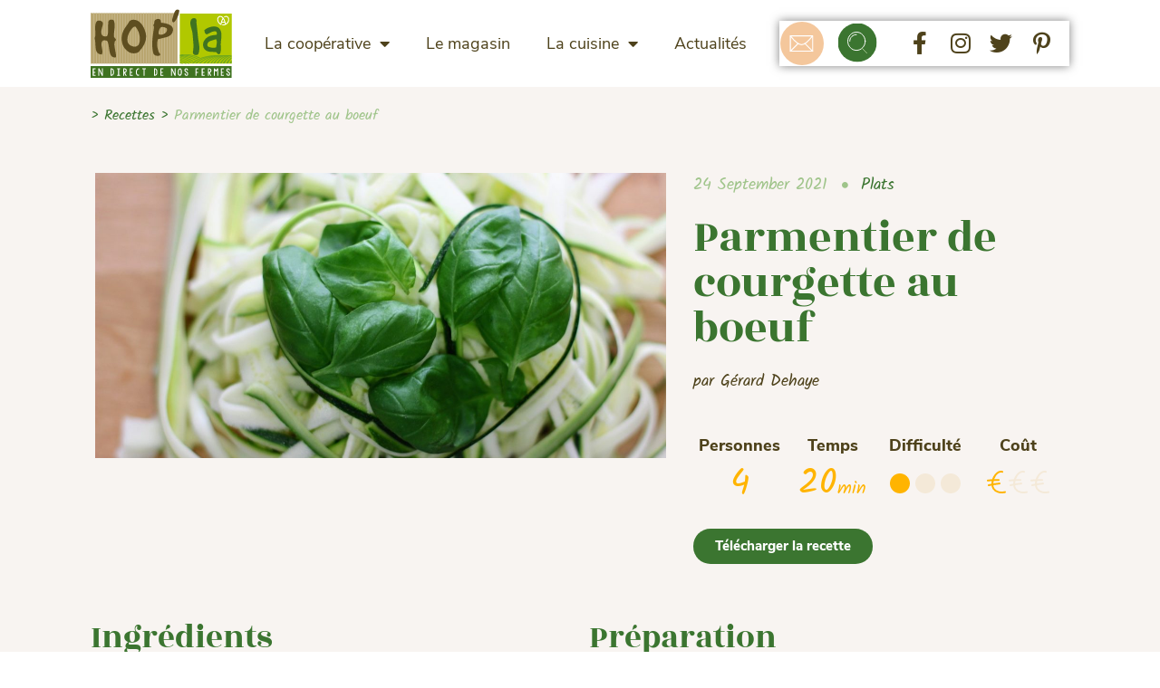

--- FILE ---
content_type: text/html; charset=UTF-8
request_url: https://www.hopla-ferme.fr/recettes-cuisine/parmentier-de-courgette-au-boeuf/
body_size: 21437
content:
<!DOCTYPE html>
<html lang="fr-FR">
<head>
	<meta charset="UTF-8">
	<meta name='robots' content='index, follow, max-image-preview:large, max-snippet:-1, max-video-preview:-1' />
	<style>img:is([sizes="auto" i], [sizes^="auto," i]) { contain-intrinsic-size: 3000px 1500px }</style>
	<meta name="viewport" content="width=device-width, initial-scale=1">
	<!-- This site is optimized with the Yoast SEO plugin v25.1 - https://yoast.com/wordpress/plugins/seo/ -->
	<title>Parmentier de courgette au boeuf</title>
	<meta name="description" content="Cuisinez fermier avec Hop&#039;la et notre chef consultant Gérard Dehaye ! La recette de la semaine : un parmentier de courgette au boeuf." />
	<link rel="canonical" href="https://www.hopla-ferme.fr/recettes-cuisine/parmentier-de-courgette-au-boeuf/" />
	<meta property="og:locale" content="fr_FR" />
	<meta property="og:type" content="article" />
	<meta property="og:title" content="Parmentier de courgette au boeuf" />
	<meta property="og:description" content="Cuisinez fermier avec Hop&#039;la et notre chef consultant Gérard Dehaye ! La recette de la semaine : un parmentier de courgette au boeuf." />
	<meta property="og:url" content="https://www.hopla-ferme.fr/recettes-cuisine/parmentier-de-courgette-au-boeuf/" />
	<meta property="og:site_name" content="HOP&#039;LA: vente directe de produits fermiers à Oberhausbergen" />
	<meta property="og:image" content="https://www.hopla-ferme.fr/wp-content/uploads/2021/02/zucchini-2054835_1920.jpg" />
	<meta property="og:image:width" content="1920" />
	<meta property="og:image:height" content="1279" />
	<meta property="og:image:type" content="image/jpeg" />
	<meta name="twitter:card" content="summary_large_image" />
	<script type="application/ld+json" class="yoast-schema-graph">{"@context":"https://schema.org","@graph":[{"@type":"WebPage","@id":"https://www.hopla-ferme.fr/recettes-cuisine/parmentier-de-courgette-au-boeuf/","url":"https://www.hopla-ferme.fr/recettes-cuisine/parmentier-de-courgette-au-boeuf/","name":"Parmentier de courgette au boeuf","isPartOf":{"@id":"https://www.hopla-ferme.fr/#website"},"primaryImageOfPage":{"@id":"https://www.hopla-ferme.fr/recettes-cuisine/parmentier-de-courgette-au-boeuf/#primaryimage"},"image":{"@id":"https://www.hopla-ferme.fr/recettes-cuisine/parmentier-de-courgette-au-boeuf/#primaryimage"},"thumbnailUrl":"https://www.hopla-ferme.fr/wp-content/uploads/2021/02/zucchini-2054835_1920.jpg","datePublished":"2021-09-24T08:10:35+00:00","description":"Cuisinez fermier avec Hop'la et notre chef consultant Gérard Dehaye ! La recette de la semaine : un parmentier de courgette au boeuf.","breadcrumb":{"@id":"https://www.hopla-ferme.fr/recettes-cuisine/parmentier-de-courgette-au-boeuf/#breadcrumb"},"inLanguage":"fr-FR","potentialAction":[{"@type":"ReadAction","target":["https://www.hopla-ferme.fr/recettes-cuisine/parmentier-de-courgette-au-boeuf/"]}]},{"@type":"ImageObject","inLanguage":"fr-FR","@id":"https://www.hopla-ferme.fr/recettes-cuisine/parmentier-de-courgette-au-boeuf/#primaryimage","url":"https://www.hopla-ferme.fr/wp-content/uploads/2021/02/zucchini-2054835_1920.jpg","contentUrl":"https://www.hopla-ferme.fr/wp-content/uploads/2021/02/zucchini-2054835_1920.jpg","width":1920,"height":1279},{"@type":"BreadcrumbList","@id":"https://www.hopla-ferme.fr/recettes-cuisine/parmentier-de-courgette-au-boeuf/#breadcrumb","itemListElement":[{"@type":"ListItem","position":1,"name":"Accueil","item":"https://www.hopla-ferme.fr/"},{"@type":"ListItem","position":2,"name":"Recettes","item":"https://www.hopla-ferme.fr/recettes-cuisine/"},{"@type":"ListItem","position":3,"name":"Parmentier de courgette au boeuf"}]},{"@type":"WebSite","@id":"https://www.hopla-ferme.fr/#website","url":"https://www.hopla-ferme.fr/","name":"HOP&#039;LA: vente directe de produits fermiers à Oberhausbergen","description":"Notre coopérative réunit une cinquantaine de producteurs locaux dans un même magasin pour une offre 100% local, 100% fermier, 100% qualité, 100% confiance !","publisher":{"@id":"https://www.hopla-ferme.fr/#organization"},"potentialAction":[{"@type":"SearchAction","target":{"@type":"EntryPoint","urlTemplate":"https://www.hopla-ferme.fr/?s={search_term_string}"},"query-input":{"@type":"PropertyValueSpecification","valueRequired":true,"valueName":"search_term_string"}}],"inLanguage":"fr-FR"},{"@type":"Organization","@id":"https://www.hopla-ferme.fr/#organization","name":"HOP&#039;LA: vente directe de produits fermiers à Oberhausbergen","url":"https://www.hopla-ferme.fr/","logo":{"@type":"ImageObject","inLanguage":"fr-FR","@id":"https://www.hopla-ferme.fr/#/schema/logo/image/","url":"https://www.hopla-ferme.fr/wp-content/uploads/2019/08/logo-hopla.svg","contentUrl":"https://www.hopla-ferme.fr/wp-content/uploads/2019/08/logo-hopla.svg","caption":"HOP&#039;LA: vente directe de produits fermiers à Oberhausbergen"},"image":{"@id":"https://www.hopla-ferme.fr/#/schema/logo/image/"}}]}</script>
	<!-- / Yoast SEO plugin. -->


<link href='https://fonts.gstatic.com' crossorigin rel='preconnect' />
<link rel="alternate" type="application/rss+xml" title="HOP&#039;LA: vente directe de produits fermiers à Oberhausbergen &raquo; Feed" href="https://www.hopla-ferme.fr/feed/" />
<style id='wp-emoji-styles-inline-css'>

	img.wp-smiley, img.emoji {
		display: inline !important;
		border: none !important;
		box-shadow: none !important;
		height: 1em !important;
		width: 1em !important;
		margin: 0 0.07em !important;
		vertical-align: -0.1em !important;
		background: none !important;
		padding: 0 !important;
	}
</style>
<link rel='stylesheet' id='wp-block-library-css' href='https://www.hopla-ferme.fr/wp-includes/css/dist/block-library/style.min.css?ver=6.8.1' media='all' />
<style id='classic-theme-styles-inline-css'>
/*! This file is auto-generated */
.wp-block-button__link{color:#fff;background-color:#32373c;border-radius:9999px;box-shadow:none;text-decoration:none;padding:calc(.667em + 2px) calc(1.333em + 2px);font-size:1.125em}.wp-block-file__button{background:#32373c;color:#fff;text-decoration:none}
</style>
<style id='global-styles-inline-css'>
:root{--wp--preset--aspect-ratio--square: 1;--wp--preset--aspect-ratio--4-3: 4/3;--wp--preset--aspect-ratio--3-4: 3/4;--wp--preset--aspect-ratio--3-2: 3/2;--wp--preset--aspect-ratio--2-3: 2/3;--wp--preset--aspect-ratio--16-9: 16/9;--wp--preset--aspect-ratio--9-16: 9/16;--wp--preset--color--black: #000000;--wp--preset--color--cyan-bluish-gray: #abb8c3;--wp--preset--color--white: #ffffff;--wp--preset--color--pale-pink: #f78da7;--wp--preset--color--vivid-red: #cf2e2e;--wp--preset--color--luminous-vivid-orange: #ff6900;--wp--preset--color--luminous-vivid-amber: #fcb900;--wp--preset--color--light-green-cyan: #7bdcb5;--wp--preset--color--vivid-green-cyan: #00d084;--wp--preset--color--pale-cyan-blue: #8ed1fc;--wp--preset--color--vivid-cyan-blue: #0693e3;--wp--preset--color--vivid-purple: #9b51e0;--wp--preset--color--contrast: var(--contrast);--wp--preset--color--contrast-2: var(--contrast-2);--wp--preset--color--contrast-3: var(--contrast-3);--wp--preset--color--base: var(--base);--wp--preset--color--base-2: var(--base-2);--wp--preset--color--base-3: var(--base-3);--wp--preset--color--accent: var(--accent);--wp--preset--gradient--vivid-cyan-blue-to-vivid-purple: linear-gradient(135deg,rgba(6,147,227,1) 0%,rgb(155,81,224) 100%);--wp--preset--gradient--light-green-cyan-to-vivid-green-cyan: linear-gradient(135deg,rgb(122,220,180) 0%,rgb(0,208,130) 100%);--wp--preset--gradient--luminous-vivid-amber-to-luminous-vivid-orange: linear-gradient(135deg,rgba(252,185,0,1) 0%,rgba(255,105,0,1) 100%);--wp--preset--gradient--luminous-vivid-orange-to-vivid-red: linear-gradient(135deg,rgba(255,105,0,1) 0%,rgb(207,46,46) 100%);--wp--preset--gradient--very-light-gray-to-cyan-bluish-gray: linear-gradient(135deg,rgb(238,238,238) 0%,rgb(169,184,195) 100%);--wp--preset--gradient--cool-to-warm-spectrum: linear-gradient(135deg,rgb(74,234,220) 0%,rgb(151,120,209) 20%,rgb(207,42,186) 40%,rgb(238,44,130) 60%,rgb(251,105,98) 80%,rgb(254,248,76) 100%);--wp--preset--gradient--blush-light-purple: linear-gradient(135deg,rgb(255,206,236) 0%,rgb(152,150,240) 100%);--wp--preset--gradient--blush-bordeaux: linear-gradient(135deg,rgb(254,205,165) 0%,rgb(254,45,45) 50%,rgb(107,0,62) 100%);--wp--preset--gradient--luminous-dusk: linear-gradient(135deg,rgb(255,203,112) 0%,rgb(199,81,192) 50%,rgb(65,88,208) 100%);--wp--preset--gradient--pale-ocean: linear-gradient(135deg,rgb(255,245,203) 0%,rgb(182,227,212) 50%,rgb(51,167,181) 100%);--wp--preset--gradient--electric-grass: linear-gradient(135deg,rgb(202,248,128) 0%,rgb(113,206,126) 100%);--wp--preset--gradient--midnight: linear-gradient(135deg,rgb(2,3,129) 0%,rgb(40,116,252) 100%);--wp--preset--font-size--small: 13px;--wp--preset--font-size--medium: 20px;--wp--preset--font-size--large: 36px;--wp--preset--font-size--x-large: 42px;--wp--preset--spacing--20: 0.44rem;--wp--preset--spacing--30: 0.67rem;--wp--preset--spacing--40: 1rem;--wp--preset--spacing--50: 1.5rem;--wp--preset--spacing--60: 2.25rem;--wp--preset--spacing--70: 3.38rem;--wp--preset--spacing--80: 5.06rem;--wp--preset--shadow--natural: 6px 6px 9px rgba(0, 0, 0, 0.2);--wp--preset--shadow--deep: 12px 12px 50px rgba(0, 0, 0, 0.4);--wp--preset--shadow--sharp: 6px 6px 0px rgba(0, 0, 0, 0.2);--wp--preset--shadow--outlined: 6px 6px 0px -3px rgba(255, 255, 255, 1), 6px 6px rgba(0, 0, 0, 1);--wp--preset--shadow--crisp: 6px 6px 0px rgba(0, 0, 0, 1);}:where(.is-layout-flex){gap: 0.5em;}:where(.is-layout-grid){gap: 0.5em;}body .is-layout-flex{display: flex;}.is-layout-flex{flex-wrap: wrap;align-items: center;}.is-layout-flex > :is(*, div){margin: 0;}body .is-layout-grid{display: grid;}.is-layout-grid > :is(*, div){margin: 0;}:where(.wp-block-columns.is-layout-flex){gap: 2em;}:where(.wp-block-columns.is-layout-grid){gap: 2em;}:where(.wp-block-post-template.is-layout-flex){gap: 1.25em;}:where(.wp-block-post-template.is-layout-grid){gap: 1.25em;}.has-black-color{color: var(--wp--preset--color--black) !important;}.has-cyan-bluish-gray-color{color: var(--wp--preset--color--cyan-bluish-gray) !important;}.has-white-color{color: var(--wp--preset--color--white) !important;}.has-pale-pink-color{color: var(--wp--preset--color--pale-pink) !important;}.has-vivid-red-color{color: var(--wp--preset--color--vivid-red) !important;}.has-luminous-vivid-orange-color{color: var(--wp--preset--color--luminous-vivid-orange) !important;}.has-luminous-vivid-amber-color{color: var(--wp--preset--color--luminous-vivid-amber) !important;}.has-light-green-cyan-color{color: var(--wp--preset--color--light-green-cyan) !important;}.has-vivid-green-cyan-color{color: var(--wp--preset--color--vivid-green-cyan) !important;}.has-pale-cyan-blue-color{color: var(--wp--preset--color--pale-cyan-blue) !important;}.has-vivid-cyan-blue-color{color: var(--wp--preset--color--vivid-cyan-blue) !important;}.has-vivid-purple-color{color: var(--wp--preset--color--vivid-purple) !important;}.has-black-background-color{background-color: var(--wp--preset--color--black) !important;}.has-cyan-bluish-gray-background-color{background-color: var(--wp--preset--color--cyan-bluish-gray) !important;}.has-white-background-color{background-color: var(--wp--preset--color--white) !important;}.has-pale-pink-background-color{background-color: var(--wp--preset--color--pale-pink) !important;}.has-vivid-red-background-color{background-color: var(--wp--preset--color--vivid-red) !important;}.has-luminous-vivid-orange-background-color{background-color: var(--wp--preset--color--luminous-vivid-orange) !important;}.has-luminous-vivid-amber-background-color{background-color: var(--wp--preset--color--luminous-vivid-amber) !important;}.has-light-green-cyan-background-color{background-color: var(--wp--preset--color--light-green-cyan) !important;}.has-vivid-green-cyan-background-color{background-color: var(--wp--preset--color--vivid-green-cyan) !important;}.has-pale-cyan-blue-background-color{background-color: var(--wp--preset--color--pale-cyan-blue) !important;}.has-vivid-cyan-blue-background-color{background-color: var(--wp--preset--color--vivid-cyan-blue) !important;}.has-vivid-purple-background-color{background-color: var(--wp--preset--color--vivid-purple) !important;}.has-black-border-color{border-color: var(--wp--preset--color--black) !important;}.has-cyan-bluish-gray-border-color{border-color: var(--wp--preset--color--cyan-bluish-gray) !important;}.has-white-border-color{border-color: var(--wp--preset--color--white) !important;}.has-pale-pink-border-color{border-color: var(--wp--preset--color--pale-pink) !important;}.has-vivid-red-border-color{border-color: var(--wp--preset--color--vivid-red) !important;}.has-luminous-vivid-orange-border-color{border-color: var(--wp--preset--color--luminous-vivid-orange) !important;}.has-luminous-vivid-amber-border-color{border-color: var(--wp--preset--color--luminous-vivid-amber) !important;}.has-light-green-cyan-border-color{border-color: var(--wp--preset--color--light-green-cyan) !important;}.has-vivid-green-cyan-border-color{border-color: var(--wp--preset--color--vivid-green-cyan) !important;}.has-pale-cyan-blue-border-color{border-color: var(--wp--preset--color--pale-cyan-blue) !important;}.has-vivid-cyan-blue-border-color{border-color: var(--wp--preset--color--vivid-cyan-blue) !important;}.has-vivid-purple-border-color{border-color: var(--wp--preset--color--vivid-purple) !important;}.has-vivid-cyan-blue-to-vivid-purple-gradient-background{background: var(--wp--preset--gradient--vivid-cyan-blue-to-vivid-purple) !important;}.has-light-green-cyan-to-vivid-green-cyan-gradient-background{background: var(--wp--preset--gradient--light-green-cyan-to-vivid-green-cyan) !important;}.has-luminous-vivid-amber-to-luminous-vivid-orange-gradient-background{background: var(--wp--preset--gradient--luminous-vivid-amber-to-luminous-vivid-orange) !important;}.has-luminous-vivid-orange-to-vivid-red-gradient-background{background: var(--wp--preset--gradient--luminous-vivid-orange-to-vivid-red) !important;}.has-very-light-gray-to-cyan-bluish-gray-gradient-background{background: var(--wp--preset--gradient--very-light-gray-to-cyan-bluish-gray) !important;}.has-cool-to-warm-spectrum-gradient-background{background: var(--wp--preset--gradient--cool-to-warm-spectrum) !important;}.has-blush-light-purple-gradient-background{background: var(--wp--preset--gradient--blush-light-purple) !important;}.has-blush-bordeaux-gradient-background{background: var(--wp--preset--gradient--blush-bordeaux) !important;}.has-luminous-dusk-gradient-background{background: var(--wp--preset--gradient--luminous-dusk) !important;}.has-pale-ocean-gradient-background{background: var(--wp--preset--gradient--pale-ocean) !important;}.has-electric-grass-gradient-background{background: var(--wp--preset--gradient--electric-grass) !important;}.has-midnight-gradient-background{background: var(--wp--preset--gradient--midnight) !important;}.has-small-font-size{font-size: var(--wp--preset--font-size--small) !important;}.has-medium-font-size{font-size: var(--wp--preset--font-size--medium) !important;}.has-large-font-size{font-size: var(--wp--preset--font-size--large) !important;}.has-x-large-font-size{font-size: var(--wp--preset--font-size--x-large) !important;}
:where(.wp-block-post-template.is-layout-flex){gap: 1.25em;}:where(.wp-block-post-template.is-layout-grid){gap: 1.25em;}
:where(.wp-block-columns.is-layout-flex){gap: 2em;}:where(.wp-block-columns.is-layout-grid){gap: 2em;}
:root :where(.wp-block-pullquote){font-size: 1.5em;line-height: 1.6;}
</style>
<link rel='stylesheet' id='generate-style-css' href='https://www.hopla-ferme.fr/wp-content/themes/generatepress/assets/css/all.min.css?ver=3.3.1' media='all' />
<style id='generate-style-inline-css'>
body{background-color:#ffffff;color:#4e421b;}a{color:#a6cd39;}a:visited{color:#a6cd39;}a:hover, a:focus, a:active{color:#5ca32d;}body .grid-container{max-width:1100px;}.wp-block-group__inner-container{max-width:1100px;margin-left:auto;margin-right:auto;}:root{--contrast:#222222;--contrast-2:#575760;--contrast-3:#b2b2be;--base:#f0f0f0;--base-2:#f7f8f9;--base-3:#ffffff;--accent:#1e73be;}:root .has-contrast-color{color:var(--contrast);}:root .has-contrast-background-color{background-color:var(--contrast);}:root .has-contrast-2-color{color:var(--contrast-2);}:root .has-contrast-2-background-color{background-color:var(--contrast-2);}:root .has-contrast-3-color{color:var(--contrast-3);}:root .has-contrast-3-background-color{background-color:var(--contrast-3);}:root .has-base-color{color:var(--base);}:root .has-base-background-color{background-color:var(--base);}:root .has-base-2-color{color:var(--base-2);}:root .has-base-2-background-color{background-color:var(--base-2);}:root .has-base-3-color{color:var(--base-3);}:root .has-base-3-background-color{background-color:var(--base-3);}:root .has-accent-color{color:var(--accent);}:root .has-accent-background-color{background-color:var(--accent);}body, button, input, select, textarea{font-family:"Nunito Sans";font-size:18px;}body{line-height:1.5;}p{margin-bottom:0.8em;}.entry-content > [class*="wp-block-"]:not(:last-child):not(.wp-block-heading){margin-bottom:0.8em;}.main-title{font-size:45px;}.main-navigation .main-nav ul ul li a{font-size:14px;}.sidebar .widget, .footer-widgets .widget{font-size:17px;}h1{font-family:"Rozha One";font-weight:400;font-size:50px;}h2{font-family:"Nunito Sans";font-weight:900;font-size:23px;}h3{font-weight:800;font-size:20px;}h4{font-size:inherit;}h5{font-size:inherit;}@media (max-width:768px){.main-title{font-size:30px;}h1{font-size:30px;}h2{font-size:25px;}}.top-bar{background-color:#636363;color:#ffffff;}.top-bar a{color:#ffffff;}.top-bar a:hover{color:#303030;}.site-header{background-color:#ffffff;color:#3a3a3a;}.site-header a{color:#3a3a3a;}.main-title a,.main-title a:hover{color:#3a3a3a;}.site-description{color:#757575;}.main-navigation,.main-navigation ul ul{background-color:#222222;}.main-navigation .main-nav ul li a, .main-navigation .menu-toggle, .main-navigation .menu-bar-items{color:#ffffff;}.main-navigation .main-nav ul li:not([class*="current-menu-"]):hover > a, .main-navigation .main-nav ul li:not([class*="current-menu-"]):focus > a, .main-navigation .main-nav ul li.sfHover:not([class*="current-menu-"]) > a, .main-navigation .menu-bar-item:hover > a, .main-navigation .menu-bar-item.sfHover > a{color:#ffffff;background-color:#3f3f3f;}button.menu-toggle:hover,button.menu-toggle:focus,.main-navigation .mobile-bar-items a,.main-navigation .mobile-bar-items a:hover,.main-navigation .mobile-bar-items a:focus{color:#ffffff;}.main-navigation .main-nav ul li[class*="current-menu-"] > a{color:#ffffff;background-color:#3f3f3f;}.navigation-search input[type="search"],.navigation-search input[type="search"]:active, .navigation-search input[type="search"]:focus, .main-navigation .main-nav ul li.search-item.active > a, .main-navigation .menu-bar-items .search-item.active > a{color:#ffffff;background-color:#3f3f3f;}.main-navigation ul ul{background-color:#3f3f3f;}.main-navigation .main-nav ul ul li a{color:#ffffff;}.main-navigation .main-nav ul ul li:not([class*="current-menu-"]):hover > a,.main-navigation .main-nav ul ul li:not([class*="current-menu-"]):focus > a, .main-navigation .main-nav ul ul li.sfHover:not([class*="current-menu-"]) > a{color:#ffffff;background-color:#4f4f4f;}.main-navigation .main-nav ul ul li[class*="current-menu-"] > a{color:#ffffff;background-color:#4f4f4f;}.separate-containers .inside-article, .separate-containers .comments-area, .separate-containers .page-header, .one-container .container, .separate-containers .paging-navigation, .inside-page-header{background-color:#ffffff;}.entry-meta{color:#595959;}.entry-meta a{color:#595959;}.entry-meta a:hover{color:#1e73be;}.sidebar .widget{background-color:#ffffff;}.sidebar .widget .widget-title{color:#000000;}.footer-widgets{background-color:#ffffff;}.footer-widgets .widget-title{color:#000000;}.site-info{color:#ffffff;background-color:#222222;}.site-info a{color:#ffffff;}.site-info a:hover{color:#606060;}.footer-bar .widget_nav_menu .current-menu-item a{color:#606060;}input[type="text"],input[type="email"],input[type="url"],input[type="password"],input[type="search"],input[type="tel"],input[type="number"],textarea,select{color:#666666;background-color:#fafafa;border-color:#cccccc;}input[type="text"]:focus,input[type="email"]:focus,input[type="url"]:focus,input[type="password"]:focus,input[type="search"]:focus,input[type="tel"]:focus,input[type="number"]:focus,textarea:focus,select:focus{color:#666666;background-color:#ffffff;border-color:#bfbfbf;}button,html input[type="button"],input[type="reset"],input[type="submit"],a.button,a.wp-block-button__link:not(.has-background){color:#ffffff;background-color:#666666;}button:hover,html input[type="button"]:hover,input[type="reset"]:hover,input[type="submit"]:hover,a.button:hover,button:focus,html input[type="button"]:focus,input[type="reset"]:focus,input[type="submit"]:focus,a.button:focus,a.wp-block-button__link:not(.has-background):active,a.wp-block-button__link:not(.has-background):focus,a.wp-block-button__link:not(.has-background):hover{color:#ffffff;background-color:#3f3f3f;}a.generate-back-to-top{background-color:rgba( 0,0,0,0.4 );color:#ffffff;}a.generate-back-to-top:hover,a.generate-back-to-top:focus{background-color:rgba( 0,0,0,0.6 );color:#ffffff;}:root{--gp-search-modal-bg-color:var(--base-3);--gp-search-modal-text-color:var(--contrast);--gp-search-modal-overlay-bg-color:rgba(0,0,0,0.2);}@media (max-width: 768px){.main-navigation .menu-bar-item:hover > a, .main-navigation .menu-bar-item.sfHover > a{background:none;color:#ffffff;}}.inside-top-bar{padding:10px;}.inside-header{padding:40px;}.site-main .wp-block-group__inner-container{padding:40px;}.entry-content .alignwide, body:not(.no-sidebar) .entry-content .alignfull{margin-left:-40px;width:calc(100% + 80px);max-width:calc(100% + 80px);}.container.grid-container{max-width:1180px;}.rtl .menu-item-has-children .dropdown-menu-toggle{padding-left:20px;}.rtl .main-navigation .main-nav ul li.menu-item-has-children > a{padding-right:20px;}.site-info{padding:20px;}@media (max-width:768px){.separate-containers .inside-article, .separate-containers .comments-area, .separate-containers .page-header, .separate-containers .paging-navigation, .one-container .site-content, .inside-page-header{padding:30px;}.site-main .wp-block-group__inner-container{padding:30px;}.site-info{padding-right:10px;padding-left:10px;}.entry-content .alignwide, body:not(.no-sidebar) .entry-content .alignfull{margin-left:-30px;width:calc(100% + 60px);max-width:calc(100% + 60px);}}.one-container .sidebar .widget{padding:0px;}/* End cached CSS */@media (max-width: 768px){.main-navigation .menu-toggle,.main-navigation .mobile-bar-items,.sidebar-nav-mobile:not(#sticky-placeholder){display:block;}.main-navigation ul,.gen-sidebar-nav{display:none;}[class*="nav-float-"] .site-header .inside-header > *{float:none;clear:both;}}
.main-navigation .slideout-toggle a:before,.slide-opened .slideout-overlay .slideout-exit:before{font-family:GeneratePress;}.slideout-navigation .dropdown-menu-toggle:before{content:"\f107" !important;}.slideout-navigation .sfHover > a .dropdown-menu-toggle:before{content:"\f106" !important;}
.navigation-branding .main-title{font-weight:bold;text-transform:none;font-size:45px;}@media (max-width: 768px){.navigation-branding .main-title{font-size:30px;}}
</style>
<link rel='stylesheet' id='generate-font-icons-css' href='https://www.hopla-ferme.fr/wp-content/themes/generatepress/assets/css/components/font-icons.min.css?ver=3.3.1' media='all' />
<link rel='stylesheet' id='generate-child-css' href='https://www.hopla-ferme.fr/wp-content/themes/generatepress_child/style.css?ver=1747293537' media='all' />
<link rel='stylesheet' id='elementor-frontend-css' href='https://www.hopla-ferme.fr/wp-content/plugins/elementor/assets/css/frontend.min.css?ver=3.28.4' media='all' />
<link rel='stylesheet' id='widget-image-css' href='https://www.hopla-ferme.fr/wp-content/plugins/elementor/assets/css/widget-image.min.css?ver=3.28.4' media='all' />
<link rel='stylesheet' id='widget-nav-menu-css' href='https://www.hopla-ferme.fr/wp-content/plugins/elementor-pro/assets/css/widget-nav-menu.min.css?ver=3.28.3' media='all' />
<link rel='stylesheet' id='widget-search-form-css' href='https://www.hopla-ferme.fr/wp-content/plugins/elementor-pro/assets/css/widget-search-form.min.css?ver=3.28.3' media='all' />
<link rel='stylesheet' id='elementor-icons-shared-0-css' href='https://www.hopla-ferme.fr/wp-content/plugins/elementor/assets/lib/font-awesome/css/fontawesome.min.css?ver=5.15.3' media='all' />
<link rel='stylesheet' id='elementor-icons-fa-solid-css' href='https://www.hopla-ferme.fr/wp-content/plugins/elementor/assets/lib/font-awesome/css/solid.min.css?ver=5.15.3' media='all' />
<link rel='stylesheet' id='e-animation-float-css' href='https://www.hopla-ferme.fr/wp-content/plugins/elementor/assets/lib/animations/styles/e-animation-float.min.css?ver=3.28.4' media='all' />
<link rel='stylesheet' id='widget-social-icons-css' href='https://www.hopla-ferme.fr/wp-content/plugins/elementor/assets/css/widget-social-icons.min.css?ver=3.28.4' media='all' />
<link rel='stylesheet' id='e-apple-webkit-css' href='https://www.hopla-ferme.fr/wp-content/plugins/elementor/assets/css/conditionals/apple-webkit.min.css?ver=3.28.4' media='all' />
<link rel='stylesheet' id='e-animation-rollIn-css' href='https://www.hopla-ferme.fr/wp-content/plugins/elementor/assets/lib/animations/styles/rollIn.min.css?ver=3.28.4' media='all' />
<link rel='stylesheet' id='widget-spacer-css' href='https://www.hopla-ferme.fr/wp-content/plugins/elementor/assets/css/widget-spacer.min.css?ver=3.28.4' media='all' />
<link rel='stylesheet' id='widget-form-css' href='https://www.hopla-ferme.fr/wp-content/plugins/elementor-pro/assets/css/widget-form.min.css?ver=3.28.3' media='all' />
<link rel='stylesheet' id='swiper-css' href='https://www.hopla-ferme.fr/wp-content/plugins/elementor/assets/lib/swiper/v8/css/swiper.min.css?ver=8.4.5' media='all' />
<link rel='stylesheet' id='e-swiper-css' href='https://www.hopla-ferme.fr/wp-content/plugins/elementor/assets/css/conditionals/e-swiper.min.css?ver=3.28.4' media='all' />
<link rel='stylesheet' id='widget-post-info-css' href='https://www.hopla-ferme.fr/wp-content/plugins/elementor-pro/assets/css/widget-post-info.min.css?ver=3.28.3' media='all' />
<link rel='stylesheet' id='widget-icon-list-css' href='https://www.hopla-ferme.fr/wp-content/plugins/elementor/assets/css/widget-icon-list.min.css?ver=3.28.4' media='all' />
<link rel='stylesheet' id='elementor-icons-fa-regular-css' href='https://www.hopla-ferme.fr/wp-content/plugins/elementor/assets/lib/font-awesome/css/regular.min.css?ver=5.15.3' media='all' />
<link rel='stylesheet' id='widget-heading-css' href='https://www.hopla-ferme.fr/wp-content/plugins/elementor/assets/css/widget-heading.min.css?ver=3.28.4' media='all' />
<link rel='stylesheet' id='elementor-icons-css' href='https://www.hopla-ferme.fr/wp-content/plugins/elementor/assets/lib/eicons/css/elementor-icons.min.css?ver=5.36.0' media='all' />
<link rel='stylesheet' id='elementor-post-9825-css' href='https://www.hopla-ferme.fr/wp-content/uploads/elementor/css/post-9825.css?ver=1752580551' media='all' />
<link rel='stylesheet' id='elementor-post-24-css' href='https://www.hopla-ferme.fr/wp-content/uploads/elementor/css/post-24.css?ver=1752580552' media='all' />
<link rel='stylesheet' id='elementor-post-131-css' href='https://www.hopla-ferme.fr/wp-content/uploads/elementor/css/post-131.css?ver=1752580553' media='all' />
<link rel='stylesheet' id='elementor-post-738-css' href='https://www.hopla-ferme.fr/wp-content/uploads/elementor/css/post-738.css?ver=1752580553' media='all' />
<link rel='stylesheet' id='wp_mailjet_form_builder_widget-widget-front-styles-css' href='https://www.hopla-ferme.fr/wp-content/plugins/mailjet-for-wordpress/src/widgetformbuilder/css/front-widget.css?ver=6.1.4' media='all' />
<link rel='stylesheet' id='generate-blog-css' href='https://www.hopla-ferme.fr/wp-content/plugins/gp-premium/blog/functions/css/style-min.css?ver=1.8.3' media='all' />
<link rel='stylesheet' id='elementor-gf-local-roboto-css' href='https://www.hopla-ferme.fr/wp-content/uploads/elementor/google-fonts/css/roboto.css?ver=1747294176' media='all' />
<link rel='stylesheet' id='elementor-gf-local-robotoslab-css' href='https://www.hopla-ferme.fr/wp-content/uploads/elementor/google-fonts/css/robotoslab.css?ver=1747294230' media='all' />
<link rel='stylesheet' id='elementor-icons-fa-brands-css' href='https://www.hopla-ferme.fr/wp-content/plugins/elementor/assets/lib/font-awesome/css/brands.min.css?ver=5.15.3' media='all' />
<script src="https://www.hopla-ferme.fr/wp-includes/js/jquery/jquery.min.js?ver=3.7.1" id="jquery-core-js"></script>
<script src="https://www.hopla-ferme.fr/wp-includes/js/jquery/jquery-migrate.min.js?ver=3.4.1" id="jquery-migrate-js"></script>
<link rel="https://api.w.org/" href="https://www.hopla-ferme.fr/wp-json/" /><link rel="EditURI" type="application/rsd+xml" title="RSD" href="https://www.hopla-ferme.fr/xmlrpc.php?rsd" />
<meta name="generator" content="WordPress 6.8.1" />
<link rel='shortlink' href='https://www.hopla-ferme.fr/?p=5429' />
<link rel="alternate" title="oEmbed (JSON)" type="application/json+oembed" href="https://www.hopla-ferme.fr/wp-json/oembed/1.0/embed?url=https%3A%2F%2Fwww.hopla-ferme.fr%2Frecettes-cuisine%2Fparmentier-de-courgette-au-boeuf%2F" />
<link rel="alternate" title="oEmbed (XML)" type="text/xml+oembed" href="https://www.hopla-ferme.fr/wp-json/oembed/1.0/embed?url=https%3A%2F%2Fwww.hopla-ferme.fr%2Frecettes-cuisine%2Fparmentier-de-courgette-au-boeuf%2F&#038;format=xml" />
<!-- Analytics by WP Statistics - https://wp-statistics.com -->
<meta name="generator" content="Elementor 3.28.4; features: additional_custom_breakpoints, e_local_google_fonts; settings: css_print_method-external, google_font-enabled, font_display-auto">

<!-- Meta Pixel Code -->
<script type='text/javascript'>
!function(f,b,e,v,n,t,s){if(f.fbq)return;n=f.fbq=function(){n.callMethod?
n.callMethod.apply(n,arguments):n.queue.push(arguments)};if(!f._fbq)f._fbq=n;
n.push=n;n.loaded=!0;n.version='2.0';n.queue=[];t=b.createElement(e);t.async=!0;
t.src=v;s=b.getElementsByTagName(e)[0];s.parentNode.insertBefore(t,s)}(window,
document,'script','https://connect.facebook.net/en_US/fbevents.js?v=next');
</script>
<!-- End Meta Pixel Code -->
<script type='text/javascript'>var url = window.location.origin + '?ob=open-bridge';
            fbq('set', 'openbridge', '682502646156347', url);
fbq('init', '682502646156347', {}, {
    "agent": "wordpress-6.8.1-4.1.3"
})</script><script type='text/javascript'>
    fbq('track', 'PageView', []);
  </script>			<style>
				.e-con.e-parent:nth-of-type(n+4):not(.e-lazyloaded):not(.e-no-lazyload),
				.e-con.e-parent:nth-of-type(n+4):not(.e-lazyloaded):not(.e-no-lazyload) * {
					background-image: none !important;
				}
				@media screen and (max-height: 1024px) {
					.e-con.e-parent:nth-of-type(n+3):not(.e-lazyloaded):not(.e-no-lazyload),
					.e-con.e-parent:nth-of-type(n+3):not(.e-lazyloaded):not(.e-no-lazyload) * {
						background-image: none !important;
					}
				}
				@media screen and (max-height: 640px) {
					.e-con.e-parent:nth-of-type(n+2):not(.e-lazyloaded):not(.e-no-lazyload),
					.e-con.e-parent:nth-of-type(n+2):not(.e-lazyloaded):not(.e-no-lazyload) * {
						background-image: none !important;
					}
				}
			</style>
			<link rel="icon" href="https://www.hopla-ferme.fr/wp-content/uploads/2019/08/logo-hopla-185x185.png" sizes="32x32" />
<link rel="icon" href="https://www.hopla-ferme.fr/wp-content/uploads/2019/08/logo-hopla.png" sizes="192x192" />
<link rel="apple-touch-icon" href="https://www.hopla-ferme.fr/wp-content/uploads/2019/08/logo-hopla-185x185.png" />
<meta name="msapplication-TileImage" content="https://www.hopla-ferme.fr/wp-content/uploads/2019/08/logo-hopla.png" />
		<style id="wp-custom-css">
			.elementor-button {
    background-color: #A6CD39;
    color: #FFF;
    border-radius: 100px !important;
    font-weight: 800;
}
.elementor-button:hover {
    background-color: #FFB400;
}

section.elementor-section.elementor-top-section.elementor-element.elementor-element-6dcf304.bg-vague-orange.offres-de-la-semaine.elementor-section-boxed.elementor-section-height-default.elementor-section-height-default {
    display: none !important;
}

@media (min-width: 2700px) {
	.post-template-default .elementor-element-1bb0334d {
		padding-top: 220px !important;
	}
}		</style>
		</head>

<body data-rsssl=1 class="wp-singular recette-template-default single single-recette postid-5429 wp-custom-logo wp-embed-responsive wp-theme-generatepress wp-child-theme-generatepress_child post-image-above-header post-image-aligned-center sticky-menu-fade no-sidebar nav-below-header one-container fluid-header active-footer-widgets-0 nav-aligned-left header-aligned-left dropdown-hover featured-image-active elementor-default elementor-template-full-width elementor-kit-9825 elementor-page-738 full-width-content" itemtype="https://schema.org/Blog" itemscope>
	
<!-- Meta Pixel Code -->
<noscript>
<img height="1" width="1" style="display:none" alt="fbpx"
src="https://www.facebook.com/tr?id=682502646156347&ev=PageView&noscript=1" />
</noscript>
<!-- End Meta Pixel Code -->
<a class="screen-reader-text skip-link" href="#content" title="Skip to content">Skip to content</a>		<div data-elementor-type="header" data-elementor-id="24" class="elementor elementor-24 elementor-location-header" data-elementor-post-type="elementor_library">
					<section class="elementor-section elementor-top-section elementor-element elementor-element-a43fcb6 align-header elementor-section-content-middle elementor-section-boxed elementor-section-height-default elementor-section-height-default" data-id="a43fcb6" data-element_type="section">
						<div class="elementor-container elementor-column-gap-default">
					<div class="elementor-column elementor-col-100 elementor-top-column elementor-element elementor-element-6ed17a9" data-id="6ed17a9" data-element_type="column">
			<div class="elementor-widget-wrap elementor-element-populated">
						<div class="elementor-element elementor-element-6be85d4 elementor-widget__width-auto elementor-widget elementor-widget-theme-site-logo elementor-widget-image" data-id="6be85d4" data-element_type="widget" data-widget_type="theme-site-logo.default">
				<div class="elementor-widget-container">
											<a href="https://www.hopla-ferme.fr">
			<img src="https://www.hopla-ferme.fr/wp-content/uploads/2019/08/logo-hopla.svg" class="attachment-full size-full wp-image-10" alt="" />				</a>
											</div>
				</div>
				<div class="elementor-element elementor-element-6d66419 elementor-widget__width-auto elementor-nav-menu--dropdown-none elementor-hidden-tablet elementor-hidden-phone menu-principal elementor-nav-menu__align-center elementor-widget elementor-widget-nav-menu" data-id="6d66419" data-element_type="widget" data-settings="{&quot;layout&quot;:&quot;horizontal&quot;,&quot;submenu_icon&quot;:{&quot;value&quot;:&quot;&lt;i class=\&quot;fas fa-caret-down\&quot;&gt;&lt;\/i&gt;&quot;,&quot;library&quot;:&quot;fa-solid&quot;}}" data-widget_type="nav-menu.default">
				<div class="elementor-widget-container">
								<nav aria-label="Menu" class="elementor-nav-menu--main elementor-nav-menu__container elementor-nav-menu--layout-horizontal e--pointer-none">
				<ul id="menu-1-6d66419" class="elementor-nav-menu"><li class="menu-item menu-item-type-custom menu-item-object-custom menu-item-has-children menu-item-1213"><a href="#" class="elementor-item elementor-item-anchor">La coopérative</a>
<ul class="sub-menu elementor-nav-menu--dropdown">
	<li class="menu-item menu-item-type-post_type menu-item-object-page menu-item-1211"><a href="https://www.hopla-ferme.fr/cooperative-producteurs-locaux/" class="elementor-sub-item">Notre histoire</a></li>
	<li class="menu-item menu-item-type-custom menu-item-object-custom menu-item-1212"><a href="/magasin-producteurs-alsace/" class="elementor-sub-item">Nos producteurs</a></li>
	<li class="menu-item menu-item-type-post_type menu-item-object-page menu-item-4873"><a href="https://www.hopla-ferme.fr/recrutement/" class="elementor-sub-item">Recrutement</a></li>
</ul>
</li>
<li class="menu-item menu-item-type-post_type menu-item-object-page menu-item-40"><a href="https://www.hopla-ferme.fr/magasin-fermier-alsace/" class="elementor-item">Le magasin</a></li>
<li class="menu-item menu-item-type-custom menu-item-object-custom menu-item-has-children menu-item-1214"><a href="#" class="elementor-item elementor-item-anchor">La cuisine</a>
<ul class="sub-menu elementor-nav-menu--dropdown">
	<li class="menu-item menu-item-type-post_type menu-item-object-page menu-item-1215"><a href="https://www.hopla-ferme.fr/traiteur-plats-emporter/" class="elementor-sub-item">Le menu de la semaine</a></li>
	<li class="menu-item menu-item-type-custom menu-item-object-custom menu-item-1216"><a href="/recettes-cuisine/" class="elementor-sub-item">Nos recettes</a></li>
</ul>
</li>
<li class="menu-item menu-item-type-post_type menu-item-object-page menu-item-42"><a href="https://www.hopla-ferme.fr/actualites/" class="elementor-item">Actualités</a></li>
</ul>			</nav>
						<nav class="elementor-nav-menu--dropdown elementor-nav-menu__container" aria-hidden="true">
				<ul id="menu-2-6d66419" class="elementor-nav-menu"><li class="menu-item menu-item-type-custom menu-item-object-custom menu-item-has-children menu-item-1213"><a href="#" class="elementor-item elementor-item-anchor" tabindex="-1">La coopérative</a>
<ul class="sub-menu elementor-nav-menu--dropdown">
	<li class="menu-item menu-item-type-post_type menu-item-object-page menu-item-1211"><a href="https://www.hopla-ferme.fr/cooperative-producteurs-locaux/" class="elementor-sub-item" tabindex="-1">Notre histoire</a></li>
	<li class="menu-item menu-item-type-custom menu-item-object-custom menu-item-1212"><a href="/magasin-producteurs-alsace/" class="elementor-sub-item" tabindex="-1">Nos producteurs</a></li>
	<li class="menu-item menu-item-type-post_type menu-item-object-page menu-item-4873"><a href="https://www.hopla-ferme.fr/recrutement/" class="elementor-sub-item" tabindex="-1">Recrutement</a></li>
</ul>
</li>
<li class="menu-item menu-item-type-post_type menu-item-object-page menu-item-40"><a href="https://www.hopla-ferme.fr/magasin-fermier-alsace/" class="elementor-item" tabindex="-1">Le magasin</a></li>
<li class="menu-item menu-item-type-custom menu-item-object-custom menu-item-has-children menu-item-1214"><a href="#" class="elementor-item elementor-item-anchor" tabindex="-1">La cuisine</a>
<ul class="sub-menu elementor-nav-menu--dropdown">
	<li class="menu-item menu-item-type-post_type menu-item-object-page menu-item-1215"><a href="https://www.hopla-ferme.fr/traiteur-plats-emporter/" class="elementor-sub-item" tabindex="-1">Le menu de la semaine</a></li>
	<li class="menu-item menu-item-type-custom menu-item-object-custom menu-item-1216"><a href="/recettes-cuisine/" class="elementor-sub-item" tabindex="-1">Nos recettes</a></li>
</ul>
</li>
<li class="menu-item menu-item-type-post_type menu-item-object-page menu-item-42"><a href="https://www.hopla-ferme.fr/actualites/" class="elementor-item" tabindex="-1">Actualités</a></li>
</ul>			</nav>
						</div>
				</div>
				<section class="elementor-section elementor-inner-section elementor-element elementor-element-b252034 elementor-section-content-middle caps-social elementor-section-height-min-height elementor-section-boxed elementor-section-height-default" data-id="b252034" data-element_type="section">
						<div class="elementor-container elementor-column-gap-no">
					<div class="elementor-column elementor-col-25 elementor-inner-column elementor-element elementor-element-1155862" data-id="1155862" data-element_type="column">
			<div class="elementor-widget-wrap elementor-element-populated">
						<div class="elementor-element elementor-element-b551c9e elementor-widget__width-auto elementor-widget elementor-widget-image" data-id="b551c9e" data-element_type="widget" data-widget_type="image.default">
				<div class="elementor-widget-container">
																<a href="/contact">
							<img src="https://www.hopla-ferme.fr/wp-content/uploads/2019/08/mail.svg" class="attachment-full size-full wp-image-52" alt="" />								</a>
															</div>
				</div>
					</div>
		</div>
				<div class="elementor-column elementor-col-25 elementor-inner-column elementor-element elementor-element-d6c346e" data-id="d6c346e" data-element_type="column">
			<div class="elementor-widget-wrap elementor-element-populated">
						<div class="elementor-element elementor-element-9d5a66d elementor-search-form--skin-full_screen elementor-widget__width-auto elementor-widget elementor-widget-search-form" data-id="9d5a66d" data-element_type="widget" data-settings="{&quot;skin&quot;:&quot;full_screen&quot;}" data-widget_type="search-form.default">
				<div class="elementor-widget-container">
							<search role="search">
			<form class="elementor-search-form" action="https://www.hopla-ferme.fr" method="get">
												<div class="elementor-search-form__toggle" role="button" tabindex="0" aria-label="Search">
					<i aria-hidden="true" class="fas fa-search"></i>				</div>
								<div class="elementor-search-form__container">
					<label class="elementor-screen-only" for="elementor-search-form-9d5a66d">Search</label>

					
					<input id="elementor-search-form-9d5a66d" placeholder="Rechercher..." class="elementor-search-form__input" type="search" name="s" value="">
					
					
										<div class="dialog-lightbox-close-button dialog-close-button" role="button" tabindex="0" aria-label="Close this search box.">
						<i aria-hidden="true" class="eicon-close"></i>					</div>
									</div>
			</form>
		</search>
						</div>
				</div>
					</div>
		</div>
				<div class="elementor-column elementor-col-25 elementor-inner-column elementor-element elementor-element-19762a8" data-id="19762a8" data-element_type="column">
			<div class="elementor-widget-wrap elementor-element-populated">
						<div class="elementor-element elementor-element-dc56c4c elementor-widget__width-auto elementor-hidden-desktop toggle-menu-hopla elementor-widget elementor-widget-image" data-id="dc56c4c" data-element_type="widget" data-widget_type="image.default">
				<div class="elementor-widget-container">
																<a href="#">
							<img src="https://www.hopla-ferme.fr/wp-content/uploads/2019/08/icon-menu.svg" class="attachment-full size-full wp-image-70" alt="" />								</a>
															</div>
				</div>
					</div>
		</div>
				<div class="elementor-column elementor-col-25 elementor-inner-column elementor-element elementor-element-8ec4ca6 elementor-hidden-tablet elementor-hidden-phone" data-id="8ec4ca6" data-element_type="column">
			<div class="elementor-widget-wrap elementor-element-populated">
						<div class="elementor-element elementor-element-0dc945c elementor-shape-circle elementor-widget__width-auto elementor-hidden-tablet elementor-hidden-phone elementor-grid-0 e-grid-align-center elementor-widget elementor-widget-social-icons" data-id="0dc945c" data-element_type="widget" data-widget_type="social-icons.default">
				<div class="elementor-widget-container">
							<div class="elementor-social-icons-wrapper elementor-grid">
							<span class="elementor-grid-item">
					<a class="elementor-icon elementor-social-icon elementor-social-icon-facebook-f elementor-animation-float elementor-repeater-item-384337c" href="https://www.facebook.com/hoplamagasin" target="_blank">
						<span class="elementor-screen-only">Facebook-f</span>
						<i class="fab fa-facebook-f"></i>					</a>
				</span>
							<span class="elementor-grid-item">
					<a class="elementor-icon elementor-social-icon elementor-social-icon-instagram elementor-animation-float elementor-repeater-item-77b0e43" href="http://instagram.com/hopla_coop" target="_blank">
						<span class="elementor-screen-only">Instagram</span>
						<i class="fab fa-instagram"></i>					</a>
				</span>
							<span class="elementor-grid-item">
					<a class="elementor-icon elementor-social-icon elementor-social-icon-twitter elementor-animation-float elementor-repeater-item-7bc06c9" href="https://twitter.com/Hopla_coop" target="_blank">
						<span class="elementor-screen-only">Twitter</span>
						<i class="fab fa-twitter"></i>					</a>
				</span>
							<span class="elementor-grid-item">
					<a class="elementor-icon elementor-social-icon elementor-social-icon-pinterest-p elementor-animation-float elementor-repeater-item-23496ec" href="http://www.pinterest.com/hoplaferme/" target="_blank">
						<span class="elementor-screen-only">Pinterest-p</span>
						<i class="fab fa-pinterest-p"></i>					</a>
				</span>
					</div>
						</div>
				</div>
					</div>
		</div>
					</div>
		</section>
					</div>
		</div>
					</div>
		</section>
				<section class="elementor-section elementor-top-section elementor-element elementor-element-729188d menu-mobile-hopla elementor-section-boxed elementor-section-height-default elementor-section-height-default" data-id="729188d" data-element_type="section" data-settings="{&quot;background_background&quot;:&quot;classic&quot;}">
						<div class="elementor-container elementor-column-gap-no">
					<div class="elementor-column elementor-col-100 elementor-top-column elementor-element elementor-element-0dd9efd" data-id="0dd9efd" data-element_type="column" data-settings="{&quot;background_background&quot;:&quot;classic&quot;}">
			<div class="elementor-widget-wrap elementor-element-populated">
						<div class="elementor-element elementor-element-7216f83 elementor-nav-menu--dropdown-none elementor-widget elementor-widget-nav-menu" data-id="7216f83" data-element_type="widget" data-settings="{&quot;layout&quot;:&quot;vertical&quot;,&quot;submenu_icon&quot;:{&quot;value&quot;:&quot;&lt;i class=\&quot;fas fa-caret-down\&quot;&gt;&lt;\/i&gt;&quot;,&quot;library&quot;:&quot;fa-solid&quot;}}" data-widget_type="nav-menu.default">
				<div class="elementor-widget-container">
								<nav aria-label="Menu" class="elementor-nav-menu--main elementor-nav-menu__container elementor-nav-menu--layout-vertical e--pointer-none">
				<ul id="menu-1-7216f83" class="elementor-nav-menu sm-vertical"><li class="menu-item menu-item-type-post_type menu-item-object-page menu-item-104"><a href="https://www.hopla-ferme.fr/page-daccueil/" class="elementor-item">Accueil</a></li>
<li class="menu-item menu-item-type-post_type menu-item-object-page menu-item-103"><a href="https://www.hopla-ferme.fr/cooperative-producteurs-locaux/" class="elementor-item">La coopérative</a></li>
<li class="menu-item menu-item-type-post_type menu-item-object-page menu-item-102"><a href="https://www.hopla-ferme.fr/magasin-fermier-alsace/" class="elementor-item">Le magasin</a></li>
<li class="menu-item menu-item-type-post_type menu-item-object-page menu-item-101"><a href="https://www.hopla-ferme.fr/traiteur-plats-emporter/" class="elementor-item">La cuisine</a></li>
<li class="menu-item menu-item-type-post_type menu-item-object-page menu-item-100"><a href="https://www.hopla-ferme.fr/actualites/" class="elementor-item">Actualités</a></li>
<li class="menu-item menu-item-type-post_type menu-item-object-page menu-item-107"><a href="https://www.hopla-ferme.fr/contact/" class="elementor-item">Contact</a></li>
</ul>			</nav>
						<nav class="elementor-nav-menu--dropdown elementor-nav-menu__container" aria-hidden="true">
				<ul id="menu-2-7216f83" class="elementor-nav-menu sm-vertical"><li class="menu-item menu-item-type-post_type menu-item-object-page menu-item-104"><a href="https://www.hopla-ferme.fr/page-daccueil/" class="elementor-item" tabindex="-1">Accueil</a></li>
<li class="menu-item menu-item-type-post_type menu-item-object-page menu-item-103"><a href="https://www.hopla-ferme.fr/cooperative-producteurs-locaux/" class="elementor-item" tabindex="-1">La coopérative</a></li>
<li class="menu-item menu-item-type-post_type menu-item-object-page menu-item-102"><a href="https://www.hopla-ferme.fr/magasin-fermier-alsace/" class="elementor-item" tabindex="-1">Le magasin</a></li>
<li class="menu-item menu-item-type-post_type menu-item-object-page menu-item-101"><a href="https://www.hopla-ferme.fr/traiteur-plats-emporter/" class="elementor-item" tabindex="-1">La cuisine</a></li>
<li class="menu-item menu-item-type-post_type menu-item-object-page menu-item-100"><a href="https://www.hopla-ferme.fr/actualites/" class="elementor-item" tabindex="-1">Actualités</a></li>
<li class="menu-item menu-item-type-post_type menu-item-object-page menu-item-107"><a href="https://www.hopla-ferme.fr/contact/" class="elementor-item" tabindex="-1">Contact</a></li>
</ul>			</nav>
						</div>
				</div>
				<section class="elementor-section elementor-inner-section elementor-element elementor-element-9850045 elementor-section-content-middle menu-horaires elementor-section-boxed elementor-section-height-default elementor-section-height-default" data-id="9850045" data-element_type="section">
						<div class="elementor-container elementor-column-gap-narrow">
					<div class="elementor-column elementor-col-50 elementor-inner-column elementor-element elementor-element-30e7656" data-id="30e7656" data-element_type="column">
			<div class="elementor-widget-wrap elementor-element-populated">
						<div class="elementor-element elementor-element-d479c7b elementor-widget elementor-widget-image" data-id="d479c7b" data-element_type="widget" data-widget_type="image.default">
				<div class="elementor-widget-container">
															<img src="https://www.hopla-ferme.fr/wp-content/uploads/2019/08/picto_horloge.svg" class="attachment-full size-full wp-image-121" alt="" />															</div>
				</div>
					</div>
		</div>
				<div class="elementor-column elementor-col-50 elementor-inner-column elementor-element elementor-element-381a8f2" data-id="381a8f2" data-element_type="column">
			<div class="elementor-widget-wrap elementor-element-populated">
						<div class="elementor-element elementor-element-a23584a elementor-widget elementor-widget-text-editor" data-id="a23584a" data-element_type="widget" data-widget_type="text-editor.default">
				<div class="elementor-widget-container">
									<p><b>Horaires</b></p>								</div>
				</div>
					</div>
		</div>
					</div>
		</section>
				<div class="elementor-element elementor-element-35bfdea texte-menu elementor-widget elementor-widget-text-editor" data-id="35bfdea" data-element_type="widget" data-widget_type="text-editor.default">
				<div class="elementor-widget-container">
									<p class="p1">Magasin ouvert<br />du mardi au vendredi<br />de 9H à 19H<br />et le samedi de 9H à 18H.<br />Fermé le lundi.</p><p class="p1"><a href="https://goo.gl/maps/nVayaTwtXXGUQk7E9" target="_blank" rel="noopener">Voir dans Google maps</a></p><p class="p1">196, route de Saverne<br />67205 Oberhausbergen</p><p class="p1">03 88 30 84 40</p>								</div>
				</div>
					</div>
		</div>
					</div>
		</section>
				</div>
		
	<div class="site grid-container container hfeed grid-parent" id="page">
				<div class="site-content" id="content">
					<div data-elementor-type="single" data-elementor-id="738" class="elementor elementor-738 elementor-location-single post-5429 recette type-recette status-publish has-post-thumbnail hentry type_de_recette-plats" data-elementor-post-type="elementor_library">
					<section class="elementor-section elementor-top-section elementor-element elementor-element-14c046ec elementor-section-boxed elementor-section-height-default elementor-section-height-default" data-id="14c046ec" data-element_type="section" data-settings="{&quot;background_background&quot;:&quot;classic&quot;}">
						<div class="elementor-container elementor-column-gap-default">
					<div class="elementor-column elementor-col-100 elementor-top-column elementor-element elementor-element-6981d583" data-id="6981d583" data-element_type="column">
			<div class="elementor-widget-wrap elementor-element-populated">
						<div class="elementor-element elementor-element-5325f206 kalam arianne elementor-widget elementor-widget-text-editor" data-id="5325f206" data-element_type="widget" data-widget_type="text-editor.default">
				<div class="elementor-widget-container">
									&gt; <a href="/recettes-cuisine/">Recettes</a> &gt; <span>Parmentier de courgette au boeuf</span>								</div>
				</div>
					</div>
		</div>
					</div>
		</section>
				<section class="elementor-section elementor-top-section elementor-element elementor-element-73f1a05 elementor-section-boxed elementor-section-height-default elementor-section-height-default" data-id="73f1a05" data-element_type="section" data-settings="{&quot;background_background&quot;:&quot;classic&quot;}">
						<div class="elementor-container elementor-column-gap-extended">
					<div class="elementor-column elementor-col-66 elementor-top-column elementor-element elementor-element-aef394b" data-id="aef394b" data-element_type="column">
			<div class="elementor-widget-wrap elementor-element-populated">
						<div class="elementor-element elementor-element-26dd11e elementor-widget elementor-widget-wp-widget-pods_widget_single" data-id="26dd11e" data-element_type="widget" data-widget_type="wp-widget-pods_widget_single.default">
				<div class="elementor-widget-container">
					
<img fetchpriority="high" width="1100" height="550" src="https://www.hopla-ferme.fr/wp-content/uploads/2021/02/zucchini-2054835_1920-1200x600.jpg" class="attachment-large size-large" alt="" decoding="async" />
				</div>
				</div>
					</div>
		</div>
				<div class="elementor-column elementor-col-33 elementor-top-column elementor-element elementor-element-f4623ee" data-id="f4623ee" data-element_type="column">
			<div class="elementor-widget-wrap elementor-element-populated">
						<div class="elementor-element elementor-element-1f7fad7 kalam meta-head-recette elementor-widget elementor-widget-post-info" data-id="1f7fad7" data-element_type="widget" data-widget_type="post-info.default">
				<div class="elementor-widget-container">
							<ul class="elementor-inline-items elementor-icon-list-items elementor-post-info">
								<li class="elementor-icon-list-item elementor-repeater-item-538db32 elementor-inline-item" itemprop="datePublished">
													<span class="elementor-icon-list-text elementor-post-info__item elementor-post-info__item--type-date">
										<time>24 September 2021</time>					</span>
								</li>
				<li class="elementor-icon-list-item elementor-repeater-item-22c71a6 elementor-inline-item" itemprop="about">
										<span class="elementor-icon-list-icon">
								<i aria-hidden="true" class="fas fa-circle"></i>							</span>
									<span class="elementor-icon-list-text elementor-post-info__item elementor-post-info__item--type-terms">
							<span class="elementor-post-info__item-prefix">&nbsp;</span>
										<span class="elementor-post-info__terms-list">
				<a href="https://www.hopla-ferme.fr/type-de-recette/plats/" class="elementor-post-info__terms-list-item">Plats</a>				</span>
					</span>
								</li>
				</ul>
						</div>
				</div>
				<div class="elementor-element elementor-element-242dba1 elementor-widget elementor-widget-theme-post-title elementor-page-title elementor-widget-heading" data-id="242dba1" data-element_type="widget" data-widget_type="theme-post-title.default">
				<div class="elementor-widget-container">
					<h1 class="elementor-heading-title elementor-size-default">Parmentier de courgette au boeuf</h1>				</div>
				</div>
				<div class="elementor-element elementor-element-76fb48f kalam elementor-widget elementor-widget-shortcode" data-id="76fb48f" data-element_type="widget" data-widget_type="shortcode.default">
				<div class="elementor-widget-container">
							<div class="elementor-shortcode"><p>par Gérard Dehaye</p>
</div>
						</div>
				</div>
				<section class="elementor-section elementor-inner-section elementor-element elementor-element-11470a5 infos-recette elementor-section-boxed elementor-section-height-default elementor-section-height-default" data-id="11470a5" data-element_type="section">
						<div class="elementor-container elementor-column-gap-no">
					<div class="elementor-column elementor-col-25 elementor-inner-column elementor-element elementor-element-15f6041" data-id="15f6041" data-element_type="column">
			<div class="elementor-widget-wrap elementor-element-populated">
						<div class="elementor-element elementor-element-ead971d elementor-widget elementor-widget-text-editor" data-id="ead971d" data-element_type="widget" data-widget_type="text-editor.default">
				<div class="elementor-widget-container">
									<p><strong>Personnes</strong></p>								</div>
				</div>
				<div class="elementor-element elementor-element-d816ae4 kalam info-recette elementor-widget elementor-widget-wp-widget-pods_widget_single" data-id="d816ae4" data-element_type="widget" data-widget_type="wp-widget-pods_widget_single.default">
				<div class="elementor-widget-container">
					4				</div>
				</div>
					</div>
		</div>
				<div class="elementor-column elementor-col-25 elementor-inner-column elementor-element elementor-element-2b0bba3" data-id="2b0bba3" data-element_type="column">
			<div class="elementor-widget-wrap elementor-element-populated">
						<div class="elementor-element elementor-element-f611bc0 elementor-widget elementor-widget-text-editor" data-id="f611bc0" data-element_type="widget" data-widget_type="text-editor.default">
				<div class="elementor-widget-container">
									<p><strong>Temps</strong></p>								</div>
				</div>
				<div class="elementor-element elementor-element-fca8904 kalam info-recette elementor-widget elementor-widget-wp-widget-pods_widget_single" data-id="fca8904" data-element_type="widget" data-widget_type="wp-widget-pods_widget_single.default">
				<div class="elementor-widget-container">
					20<span>min</span>				</div>
				</div>
					</div>
		</div>
				<div class="elementor-column elementor-col-25 elementor-inner-column elementor-element elementor-element-5f5b18a" data-id="5f5b18a" data-element_type="column">
			<div class="elementor-widget-wrap elementor-element-populated">
						<div class="elementor-element elementor-element-dcd9b2f elementor-widget elementor-widget-text-editor" data-id="dcd9b2f" data-element_type="widget" data-widget_type="text-editor.default">
				<div class="elementor-widget-container">
									<p><strong>Difficulté</strong></p>								</div>
				</div>
				<div class="elementor-element elementor-element-3b0bef7 kalam info-recette elementor-widget elementor-widget-wp-widget-pods_widget_single" data-id="3b0bef7" data-element_type="widget" data-widget_type="wp-widget-pods_widget_single.default">
				<div class="elementor-widget-container">
					<img src="/wp-content/themes/generatepress_child/img/picto_difficulte_1.svg" >				</div>
				</div>
					</div>
		</div>
				<div class="elementor-column elementor-col-25 elementor-inner-column elementor-element elementor-element-a3efa68" data-id="a3efa68" data-element_type="column">
			<div class="elementor-widget-wrap elementor-element-populated">
						<div class="elementor-element elementor-element-4abb15a elementor-widget elementor-widget-text-editor" data-id="4abb15a" data-element_type="widget" data-widget_type="text-editor.default">
				<div class="elementor-widget-container">
									<p><strong>Coût</strong></p>								</div>
				</div>
				<div class="elementor-element elementor-element-8bffd8c kalam info-recette elementor-widget elementor-widget-wp-widget-pods_widget_single" data-id="8bffd8c" data-element_type="widget" data-widget_type="wp-widget-pods_widget_single.default">
				<div class="elementor-widget-container">
					<img src="/wp-content/themes/generatepress_child/img/picto_cout_1.svg" >				</div>
				</div>
					</div>
		</div>
					</div>
		</section>
				<div class="elementor-element elementor-element-b9f53f3 telecharger-recette elementor-widget elementor-widget-wp-widget-pods_widget_single" data-id="b9f53f3" data-element_type="widget" data-widget_type="wp-widget-pods_widget_single.default">
				<div class="elementor-widget-container">
					
<a href="https://www.hopla-ferme.fr/wp-content/uploads/2021/09/PARMENTIER-DE-COURGETTE-AU-BOEUF.pdf" class="elementor-button elementor-size-sm elementor-button-recette" target="_blank">Télécharger la recette</a>
				</div>
				</div>
					</div>
		</div>
					</div>
		</section>
				<section class="elementor-section elementor-top-section elementor-element elementor-element-76400e1 elementor-section-boxed elementor-section-height-default elementor-section-height-default" data-id="76400e1" data-element_type="section" data-settings="{&quot;background_background&quot;:&quot;classic&quot;}">
						<div class="elementor-container elementor-column-gap-default">
					<div class="elementor-column elementor-col-50 elementor-top-column elementor-element elementor-element-5d6dd3c ingredients" data-id="5d6dd3c" data-element_type="column">
			<div class="elementor-widget-wrap elementor-element-populated">
						<div class="elementor-element elementor-element-1f99569 rozha elementor-widget elementor-widget-heading" data-id="1f99569" data-element_type="widget" data-widget_type="heading.default">
				<div class="elementor-widget-container">
					<h2 class="elementor-heading-title elementor-size-default">Ingrédients</h2>				</div>
				</div>
				<div class="elementor-element elementor-element-6c8f352 elementor-widget elementor-widget-shortcode" data-id="6c8f352" data-element_type="widget" data-widget_type="shortcode.default">
				<div class="elementor-widget-container">
							<div class="elementor-shortcode"><ul><li>1 kg de courgette</li><li>400 g de viande hachée</li><li>30 cl de coulis de tomate</li><li>1 oignon</li><li>1 branche de thym</li><li>1 sachet de gruyère râpé</li><li>1 brique de crème fraîche liquide</li></ul></div>
						</div>
				</div>
				<div class="elementor-element elementor-element-54803f6 rozha elementor-widget elementor-widget-heading" data-id="54803f6" data-element_type="widget" data-widget_type="heading.default">
				<div class="elementor-widget-container">
					<h2 class="elementor-heading-title elementor-size-default">Accord vin</h2>				</div>
				</div>
				<div class="elementor-element elementor-element-9211ed2 elementor-widget elementor-widget-shortcode" data-id="9211ed2" data-element_type="widget" data-widget_type="shortcode.default">
				<div class="elementor-widget-container">
							<div class="elementor-shortcode"><p>Pinot noir, Hospices de Strasbourg (Cave de Beblenheim)</p>
</div>
						</div>
				</div>
					</div>
		</div>
				<div class="elementor-column elementor-col-50 elementor-top-column elementor-element elementor-element-220462d preparation" data-id="220462d" data-element_type="column">
			<div class="elementor-widget-wrap elementor-element-populated">
						<div class="elementor-element elementor-element-483347e rozha elementor-widget elementor-widget-heading" data-id="483347e" data-element_type="widget" data-widget_type="heading.default">
				<div class="elementor-widget-container">
					<h2 class="elementor-heading-title elementor-size-default">Préparation</h2>				</div>
				</div>
				<div class="elementor-element elementor-element-b92d6e8 elementor-widget elementor-widget-wp-widget-pods_widget_single" data-id="b92d6e8" data-element_type="widget" data-widget_type="wp-widget-pods_widget_single.default">
				<div class="elementor-widget-container">
					
<div class="grid-container">
<div class="grid-15 kalam">
01
</div>
<div class="grid-85">
<p>Faites revenir la viande hachée dans l’oignon et un fond d’huile d’olive.</p>

</div>
</div>
				</div>
				</div>
				<div class="elementor-element elementor-element-296abd7 elementor-widget elementor-widget-wp-widget-pods_widget_single" data-id="296abd7" data-element_type="widget" data-widget_type="wp-widget-pods_widget_single.default">
				<div class="elementor-widget-container">
					
<div class="grid-container">
<div class="grid-15 kalam">
02
</div>
<div class="grid-85">
<p>Une fois l’oignon coloré, ajoutez le coulis de tomate, un peu de thym puis du sel et du poivre, et une fois la viande hachée cuite, coupez le feu.</p>

</div>
</div>
				</div>
				</div>
				<div class="elementor-element elementor-element-5facf5e elementor-widget elementor-widget-wp-widget-pods_widget_single" data-id="5facf5e" data-element_type="widget" data-widget_type="wp-widget-pods_widget_single.default">
				<div class="elementor-widget-container">
					
<div class="grid-container">
<div class="grid-15 kalam">
03
</div>
<div class="grid-85">
<p>Lavez et coupez les courgettes en lamelles.</p>

</div>
</div>
				</div>
				</div>
				<div class="elementor-element elementor-element-f3b76d7 elementor-widget elementor-widget-wp-widget-pods_widget_single" data-id="f3b76d7" data-element_type="widget" data-widget_type="wp-widget-pods_widget_single.default">
				<div class="elementor-widget-container">
					
<div class="grid-container">
<div class="grid-15 kalam">
04
</div>
<div class="grid-85">
<p>Dans un plat à gratin beurré, placez un lit de lamelle de courgette, puis une couche de la préparation de bœuf, et une nouvelle couche de courgette.</p>

</div>
</div>
				</div>
				</div>
				<div class="elementor-element elementor-element-5e865af elementor-widget elementor-widget-wp-widget-pods_widget_single" data-id="5e865af" data-element_type="widget" data-widget_type="wp-widget-pods_widget_single.default">
				<div class="elementor-widget-container">
					
<div class="grid-container">
<div class="grid-15 kalam">
05
</div>
<div class="grid-85">
<p>Versez un filet de crème liquide pour hydrater les courgettes pendant la cuisson, et terminez en saupoudrant de gruyère râpé.</p>

</div>
</div>
				</div>
				</div>
				<div class="elementor-element elementor-element-dcb19c1 elementor-widget elementor-widget-wp-widget-pods_widget_single" data-id="dcb19c1" data-element_type="widget" data-widget_type="wp-widget-pods_widget_single.default">
				<div class="elementor-widget-container">
					
<div class="grid-container">
<div class="grid-15 kalam">
06
</div>
<div class="grid-85">
<p>Faites cuire au four à 180°C pendant 60 min.</p>

</div>
</div>
				</div>
				</div>
					</div>
		</div>
					</div>
		</section>
				<section class="elementor-section elementor-top-section elementor-element elementor-element-571988c elementor-section-content-middle bg-vague-blanc elementor-reverse-mobile elementor-section-boxed elementor-section-height-default elementor-section-height-default" data-id="571988c" data-element_type="section" data-settings="{&quot;background_background&quot;:&quot;classic&quot;}">
						<div class="elementor-container elementor-column-gap-extended">
					<div class="elementor-column elementor-col-50 elementor-top-column elementor-element elementor-element-e77e9f4" data-id="e77e9f4" data-element_type="column">
			<div class="elementor-widget-wrap elementor-element-populated">
						<div class="elementor-element elementor-element-ac3f2e8 rozha elementor-widget elementor-widget-heading" data-id="ac3f2e8" data-element_type="widget" data-widget_type="heading.default">
				<div class="elementor-widget-container">
					<h2 class="elementor-heading-title elementor-size-default">Du producteur à votre assiette</h2>				</div>
				</div>
				<div class="elementor-element elementor-element-dbdc615 kalam elementor-widget elementor-widget-text-editor" data-id="dbdc615" data-element_type="widget" data-widget_type="text-editor.default">
				<div class="elementor-widget-container">
									<p class="p1">• Cuisinez fermier •</p>								</div>
				</div>
				<div class="elementor-element elementor-element-36a9408 elementor-widget elementor-widget-text-editor" data-id="36a9408" data-element_type="widget" data-widget_type="text-editor.default">
				<div class="elementor-widget-container">
									<p class="p1">Nos recettes ont toutes été réalisées avec les produits de nos fermes. Imaginées par notre chef consultant Gérard Dehaye et notre blogueuse culinaire Cuisine Addict, elles sont simples, goûteuses et peu coûteuses. N&#8217;hésitez pas à télécharger nos fiches recettes pour les refaire chez vous !</p>								</div>
				</div>
					</div>
		</div>
				<div class="elementor-column elementor-col-50 elementor-top-column elementor-element elementor-element-d5859c5" data-id="d5859c5" data-element_type="column">
			<div class="elementor-widget-wrap elementor-element-populated">
						<div class="elementor-element elementor-element-7bc3632 elementor-widget elementor-widget-image" data-id="7bc3632" data-element_type="widget" data-widget_type="image.default">
				<div class="elementor-widget-container">
															<img src="https://www.hopla-ferme.fr/wp-content/uploads/2019/08/illustration_endirect_ferme.svg" class="attachment-full size-full wp-image-796" alt="" />															</div>
				</div>
					</div>
		</div>
					</div>
		</section>
				<section class="elementor-section elementor-top-section elementor-element elementor-element-efd0e30 elementor-section-boxed elementor-section-height-default elementor-section-height-default" data-id="efd0e30" data-element_type="section">
						<div class="elementor-container elementor-column-gap-default">
					<div class="elementor-column elementor-col-100 elementor-top-column elementor-element elementor-element-cf065d5" data-id="cf065d5" data-element_type="column">
			<div class="elementor-widget-wrap elementor-element-populated">
						<div class="elementor-element elementor-element-873fad4 elementor-widget elementor-widget-shortcode" data-id="873fad4" data-element_type="widget" data-widget_type="shortcode.default">
				<div class="elementor-widget-container">
							<div class="elementor-shortcode"><div class="grid-container liste-actus"><article class="mobile-grid-100  grid-33 tablet-grid-50 " ><div class="caps-img-actu-liste"><a href="https://www.hopla-ferme.fr/magasin-producteurs-alsace/ferme-ernwein/" data-texte="Voir le producteur" class="img-actu-liste"><img width="450" height="450" src="https://www.hopla-ferme.fr/wp-content/uploads/2019/08/Photo-Anne-Ernwein-Ferme-Boeuf-Charolais-450x450.jpg" class=" wp-post-image" alt="" decoding="async" srcset="https://www.hopla-ferme.fr/wp-content/uploads/2019/08/Photo-Anne-Ernwein-Ferme-Boeuf-Charolais-e1571475747976-450x450.jpg 450w, https://www.hopla-ferme.fr/wp-content/uploads/2019/08/Photo-Anne-Ernwein-Ferme-Boeuf-Charolais-185x185.jpg 185w" sizes="(max-width: 450px) 100vw, 450px" /></a></div><div class=" cates-producteur-recette "><img src="https://www.hopla-ferme.fr/wp-content/uploads/2019/08/boucherie.svg" class="attachment-full size-full" alt="" decoding="async" /><img src="https://www.hopla-ferme.fr/wp-content/uploads/2019/08/charcuterie.svg" class="attachment-full size-full" alt="" decoding="async" /><img src="https://www.hopla-ferme.fr/wp-content/uploads/2019/08/surgele.svg" class="attachment-full size-full" alt="" decoding="async" /></div><div class=" titre-producteur-recette "><a href="https://www.hopla-ferme.fr/magasin-producteurs-alsace/ferme-ernwein/">Ferme Ernwein</a></div><div class=" adresse-producteur-recette ">Oberhausbergen 67</div></article><article class="mobile-grid-100  grid-33 tablet-grid-50 " ><div class="caps-img-actu-liste"><a href="https://www.hopla-ferme.fr/magasin-producteurs-alsace/ferme-muller/" data-texte="Voir le producteur" class="img-actu-liste"><img loading="lazy" width="450" height="450" src="https://www.hopla-ferme.fr/wp-content/uploads/2020/09/Capture-d’écran-2020-08-19-à-10.05.24-450x450.png" class=" wp-post-image" alt="" decoding="async" srcset="https://www.hopla-ferme.fr/wp-content/uploads/2020/09/Capture-d’écran-2020-08-19-à-10.05.24-450x450.png 450w, https://www.hopla-ferme.fr/wp-content/uploads/2020/09/Capture-d’écran-2020-08-19-à-10.05.24-185x185.png 185w" sizes="(max-width: 450px) 100vw, 450px" /></a></div><div class=" cates-producteur-recette "><img src="https://www.hopla-ferme.fr/wp-content/uploads/2019/08/epicerie.svg" class="attachment-full size-full" alt="" decoding="async" /><img src="https://www.hopla-ferme.fr/wp-content/uploads/2019/08/fruits-legumes.svg" class="attachment-full size-full" alt="" decoding="async" /></div><div class=" titre-producteur-recette "><a href="https://www.hopla-ferme.fr/magasin-producteurs-alsace/ferme-muller/">Ferme Muller</a></div><div class=" adresse-producteur-recette ">Griesheim/Souffel 67</div></article><article class="mobile-grid-100  grid-33 tablet-grid-50 " ><div class="caps-img-actu-liste"><a href="https://www.hopla-ferme.fr/magasin-producteurs-alsace/ferme-saint-ulrich/" data-texte="Voir le producteur" class="img-actu-liste"><img loading="lazy" width="450" height="450" src="https://www.hopla-ferme.fr/wp-content/uploads/2020/06/Julien-et-Patrick-Messer-450x450.png" class=" wp-post-image" alt="" decoding="async" srcset="https://www.hopla-ferme.fr/wp-content/uploads/2020/06/Julien-et-Patrick-Messer-450x450.png 450w, https://www.hopla-ferme.fr/wp-content/uploads/2020/06/Julien-et-Patrick-Messer-185x185.png 185w" sizes="(max-width: 450px) 100vw, 450px" /></a></div><div class=" cates-producteur-recette "><img src="https://www.hopla-ferme.fr/wp-content/uploads/2019/08/boucherie.svg" class="attachment-full size-full" alt="" decoding="async" /><img src="https://www.hopla-ferme.fr/wp-content/uploads/2019/08/cremerie.svg" class="attachment-full size-full" alt="" decoding="async" /></div><div class=" titre-producteur-recette "><a href="https://www.hopla-ferme.fr/magasin-producteurs-alsace/ferme-saint-ulrich/">Ferme Saint Ulrich</a></div><div class=" adresse-producteur-recette ">Durningen 67</div></article><article class="mobile-grid-100  grid-33 tablet-grid-50 " ><div class="caps-img-actu-liste"><a href="https://www.hopla-ferme.fr/magasin-producteurs-alsace/ferme-du-ritterwald/" data-texte="Voir le producteur" class="img-actu-liste"><img loading="lazy" width="450" height="450" src="https://www.hopla-ferme.fr/wp-content/uploads/2020/05/Ferme-Ritterwald-Emilie-Collignon-Famille-450x450.jpg" class=" wp-post-image" alt="" decoding="async" srcset="https://www.hopla-ferme.fr/wp-content/uploads/2020/05/Ferme-Ritterwald-Emilie-Collignon-Famille-450x450.jpg 450w, https://www.hopla-ferme.fr/wp-content/uploads/2020/05/Ferme-Ritterwald-Emilie-Collignon-Famille-185x185.jpg 185w" sizes="(max-width: 450px) 100vw, 450px" /></a></div><div class=" cates-producteur-recette "><img src="https://www.hopla-ferme.fr/wp-content/uploads/2019/08/cremerie.svg" class="attachment-full size-full" alt="" decoding="async" /></div><div class=" titre-producteur-recette "><a href="https://www.hopla-ferme.fr/magasin-producteurs-alsace/ferme-du-ritterwald/">Ferme du Ritterwald</a></div><div class=" adresse-producteur-recette ">Schneckenbusch 57</div></article></div></div>
						</div>
				</div>
					</div>
		</div>
					</div>
		</section>
				<section class="elementor-section elementor-top-section elementor-element elementor-element-720b61e bg-vague-orange elementor-section-boxed elementor-section-height-default elementor-section-height-default" data-id="720b61e" data-element_type="section">
						<div class="elementor-container elementor-column-gap-default">
					<div class="elementor-column elementor-col-100 elementor-top-column elementor-element elementor-element-70f9109" data-id="70f9109" data-element_type="column">
			<div class="elementor-widget-wrap elementor-element-populated">
						<div class="elementor-element elementor-element-49fe435 kalam mb-0 elementor-widget elementor-widget-text-editor" data-id="49fe435" data-element_type="widget" data-widget_type="text-editor.default">
				<div class="elementor-widget-container">
									<p class="p1">• Nos recettes •</p>								</div>
				</div>
				<div class="elementor-element elementor-element-464738f rozha elementor-widget elementor-widget-heading" data-id="464738f" data-element_type="widget" data-widget_type="heading.default">
				<div class="elementor-widget-container">
					<h2 class="elementor-heading-title elementor-size-default">Vous allez aussi aimer</h2>				</div>
				</div>
				<div class="elementor-element elementor-element-9d237e3 elementor-widget elementor-widget-shortcode" data-id="9d237e3" data-element_type="widget" data-widget_type="shortcode.default">
				<div class="elementor-widget-container">
							<div class="elementor-shortcode"><div class="grid-container liste-actus"><article class="mobile-grid-100  grid-33 tablet-grid-50 " ><div class="caps-img-actu-liste"><a href="https://www.hopla-ferme.fr/recettes-cuisine/grumbeerekiechle-a-la-courge/" data-texte="Voir la recette" class="img-actu-liste"><img loading="lazy" width="450" height="450" src="https://www.hopla-ferme.fr/wp-content/uploads/2024/09/butternut-kiechele-4-copie-BD-450x450.jpg" class=" wp-post-image" alt="" decoding="async" srcset="https://www.hopla-ferme.fr/wp-content/uploads/2024/09/butternut-kiechele-4-copie-BD-450x450.jpg 450w, https://www.hopla-ferme.fr/wp-content/uploads/2024/09/butternut-kiechele-4-copie-BD-185x185.jpg 185w" sizes="(max-width: 450px) 100vw, 450px" /></a></div><header class=" header-recette-associees kalam "><span class=" date-producteur-recette ">18 September 2024</span> • <span class=" cates-recette-associees ">Plats</span></header><div class=" titre-recette-associee "><a href="https://www.hopla-ferme.fr/recettes-cuisine/grumbeerekiechle-a-la-courge/">Grumbeerekiechle à la courge</a></div><div class=" extrait-recette-associee ">Râpez la courge butternut avec une râpe à gros trous, comme pour des grumbeerekiechle traditionnels puis placez-la dans un torchon propre et pressez au-dessus de votre évier pour retirer un&hellip;...</div></article><article class="mobile-grid-100  grid-33 tablet-grid-50 " ><div class="caps-img-actu-liste"><a href="https://www.hopla-ferme.fr/recettes-cuisine/tatin-daubergines-poires-et-oignons-confits/" data-texte="Voir la recette" class="img-actu-liste"><img loading="lazy" width="450" height="450" src="https://www.hopla-ferme.fr/wp-content/uploads/2024/07/Aubergine-Cueillette-Recolte-AdobeStock_333298070-copie-BD-450x450.jpg" class=" wp-post-image" alt="" decoding="async" srcset="https://www.hopla-ferme.fr/wp-content/uploads/2024/07/Aubergine-Cueillette-Recolte-AdobeStock_333298070-copie-BD-scaled-450x450.jpg 450w, https://www.hopla-ferme.fr/wp-content/uploads/2024/07/Aubergine-Cueillette-Recolte-AdobeStock_333298070-copie-BD-185x185.jpg 185w" sizes="(max-width: 450px) 100vw, 450px" /></a></div><header class=" header-recette-associees kalam "><span class=" date-producteur-recette ">4 September 2024</span> • <span class=" cates-recette-associees ">Plats</span></header><div class=" titre-recette-associee "><a href="https://www.hopla-ferme.fr/recettes-cuisine/tatin-daubergines-poires-et-oignons-confits/">Tatin d&#8217;aubergines, poires et oignons confits</a></div><div class=" extrait-recette-associee ">LE CONFIT D&#8217;OIGNON &#8211; A FAIRE LA VEILLE ET A METTRE AU FRAIS Eplucher et émincer les oignons, l’échalote et l’ail. Faire chauffer l’huile dans une casserole et y faire&hellip;...</div></article><article class="mobile-grid-100  grid-33 tablet-grid-50 " ><div class="caps-img-actu-liste"><a href="https://www.hopla-ferme.fr/recettes-cuisine/poivrons-farcis-au-riz-et-au-poulet/" data-texte="Voir la recette" class="img-actu-liste"><img loading="lazy" width="450" height="450" src="https://www.hopla-ferme.fr/wp-content/uploads/2024/08/Poivrons-rouges-jaunes-verts-AdobeStock_139254272-copie-BD-450x450.jpg" class=" wp-post-image" alt="" decoding="async" srcset="https://www.hopla-ferme.fr/wp-content/uploads/2024/08/Poivrons-rouges-jaunes-verts-AdobeStock_139254272-copie-BD-scaled-450x450.jpg 450w, https://www.hopla-ferme.fr/wp-content/uploads/2024/08/Poivrons-rouges-jaunes-verts-AdobeStock_139254272-copie-BD-185x185.jpg 185w" sizes="(max-width: 450px) 100vw, 450px" /></a></div><header class=" header-recette-associees kalam "><span class=" date-producteur-recette ">28 August 2024</span> • <span class=" cates-recette-associees ">Plats</span></header><div class=" titre-recette-associee "><a href="https://www.hopla-ferme.fr/recettes-cuisine/poivrons-farcis-au-riz-et-au-poulet/">Poivrons farcis au riz et au poulet</a></div><div class=" extrait-recette-associee ">Préchauffer le four à 180°C et préparer le riz selon instruction du paquet. Couper les poivrons en 2 dans la hauteur, les emballer dans du papier aluminium pour ne laisser&hellip;...</div></article></div></div>
						</div>
				</div>
				<div class="elementor-element elementor-element-488c650 elementor-align-center elementor-widget elementor-widget-button" data-id="488c650" data-element_type="widget" data-widget_type="button.default">
				<div class="elementor-widget-container">
									<div class="elementor-button-wrapper">
					<a class="elementor-button elementor-button-link elementor-size-sm" href="/recette">
						<span class="elementor-button-content-wrapper">
									<span class="elementor-button-text">Découvrir toutes nos recettes</span>
					</span>
					</a>
				</div>
								</div>
				</div>
					</div>
		</div>
					</div>
		</section>
				<section class="elementor-section elementor-top-section elementor-element elementor-element-0595bf8 elementor-section-boxed elementor-section-height-default elementor-section-height-default" data-id="0595bf8" data-element_type="section">
						<div class="elementor-container elementor-column-gap-default">
					<div class="elementor-column elementor-col-100 elementor-top-column elementor-element elementor-element-093d1ee" data-id="093d1ee" data-element_type="column">
			<div class="elementor-widget-wrap">
							</div>
		</div>
					</div>
		</section>
				</div>
		
	</div>
</div>


<div class="site-footer">
			<div data-elementor-type="footer" data-elementor-id="131" class="elementor elementor-131 elementor-location-footer" data-elementor-post-type="elementor_library">
					<section class="elementor-section elementor-top-section elementor-element elementor-element-ed8b427 elementor-hidden-desktop elementor-section-boxed elementor-section-height-default elementor-section-height-default" data-id="ed8b427" data-element_type="section">
						<div class="elementor-container elementor-column-gap-default">
					<div class="elementor-column elementor-col-100 elementor-top-column elementor-element elementor-element-bc1f5f2" data-id="bc1f5f2" data-element_type="column">
			<div class="elementor-widget-wrap elementor-element-populated">
						<div class="elementor-element elementor-element-1843829 elementor-shape-rounded elementor-grid-0 e-grid-align-center elementor-widget elementor-widget-social-icons" data-id="1843829" data-element_type="widget" data-widget_type="social-icons.default">
				<div class="elementor-widget-container">
							<div class="elementor-social-icons-wrapper elementor-grid">
							<span class="elementor-grid-item">
					<a class="elementor-icon elementor-social-icon elementor-social-icon-facebook-f elementor-animation-float elementor-repeater-item-4c18d17" href="https://www.facebook.com/hoplamagasin" target="_blank">
						<span class="elementor-screen-only">Facebook-f</span>
						<i class="fab fa-facebook-f"></i>					</a>
				</span>
							<span class="elementor-grid-item">
					<a class="elementor-icon elementor-social-icon elementor-social-icon-instagram elementor-animation-float elementor-repeater-item-3a0b615" href="http://instagram.com/hopla_coop" target="_blank">
						<span class="elementor-screen-only">Instagram</span>
						<i class="fab fa-instagram"></i>					</a>
				</span>
							<span class="elementor-grid-item">
					<a class="elementor-icon elementor-social-icon elementor-social-icon-twitter elementor-animation-float elementor-repeater-item-5d7a881" href="https://twitter.com/Hopla_coop" target="_blank">
						<span class="elementor-screen-only">Twitter</span>
						<i class="fab fa-twitter"></i>					</a>
				</span>
							<span class="elementor-grid-item">
					<a class="elementor-icon elementor-social-icon elementor-social-icon-pinterest-p elementor-animation-float elementor-repeater-item-46c2407" href="http://www.pinterest.com/hoplaferme/" target="_blank">
						<span class="elementor-screen-only">Pinterest-p</span>
						<i class="fab fa-pinterest-p"></i>					</a>
				</span>
					</div>
						</div>
				</div>
					</div>
		</div>
					</div>
		</section>
				<section class="elementor-section elementor-top-section elementor-element elementor-element-c38a95c elementor-section-content-middle caps-confiance elementor-section-boxed elementor-section-height-default elementor-section-height-default" data-id="c38a95c" data-element_type="section" data-settings="{&quot;background_background&quot;:&quot;classic&quot;}">
						<div class="elementor-container elementor-column-gap-default">
					<div class="elementor-column elementor-col-50 elementor-top-column elementor-element elementor-element-0715247" data-id="0715247" data-element_type="column">
			<div class="elementor-widget-wrap elementor-element-populated">
						<div class="elementor-element elementor-element-26cfcee elementor-widget elementor-widget-image" data-id="26cfcee" data-element_type="widget" data-widget_type="image.default">
				<div class="elementor-widget-container">
															<img src="https://www.hopla-ferme.fr/wp-content/uploads/2019/08/Consommez-en-toute-confiance.svg" class="attachment-full size-full wp-image-542" alt="" />															</div>
				</div>
					</div>
		</div>
				<div class="elementor-column elementor-col-50 elementor-top-column elementor-element elementor-element-ea3cd76" data-id="ea3cd76" data-element_type="column">
			<div class="elementor-widget-wrap elementor-element-populated">
						<section class="elementor-section elementor-inner-section elementor-element elementor-element-bfb5e63 elementor-section-content-middle elementor-section-boxed elementor-section-height-default elementor-section-height-default" data-id="bfb5e63" data-element_type="section">
						<div class="elementor-container elementor-column-gap-no">
					<div class="elementor-column elementor-col-14 elementor-inner-column elementor-element elementor-element-1e85023 elementor-invisible" data-id="1e85023" data-element_type="column" data-settings="{&quot;animation&quot;:&quot;rollIn&quot;}">
			<div class="elementor-widget-wrap elementor-element-populated">
						<div class="elementor-element elementor-element-b0833d5 elementor-widget elementor-widget-image" data-id="b0833d5" data-element_type="widget" data-widget_type="image.default">
				<div class="elementor-widget-container">
															<img src="https://www.hopla-ferme.fr/wp-content/uploads/2019/08/icon-local.svg" class="attachment-full size-full wp-image-145" alt="" />															</div>
				</div>
					</div>
		</div>
				<div class="elementor-column elementor-col-14 elementor-inner-column elementor-element elementor-element-30180a5" data-id="30180a5" data-element_type="column">
			<div class="elementor-widget-wrap elementor-element-populated">
						<div class="elementor-element elementor-element-a722b1f elementor-hidden-phone elementor-widget elementor-widget-image" data-id="a722b1f" data-element_type="widget" data-widget_type="image.default">
				<div class="elementor-widget-container">
															<img src="https://www.hopla-ferme.fr/wp-content/uploads/2019/08/point-jaune.svg" class="attachment-full size-full wp-image-148" alt="" />															</div>
				</div>
					</div>
		</div>
				<div class="elementor-column elementor-col-14 elementor-inner-column elementor-element elementor-element-daf1a76 elementor-invisible" data-id="daf1a76" data-element_type="column" data-settings="{&quot;animation&quot;:&quot;rollIn&quot;,&quot;animation_delay&quot;:600}">
			<div class="elementor-widget-wrap elementor-element-populated">
						<div class="elementor-element elementor-element-0946b69 elementor-widget elementor-widget-image" data-id="0946b69" data-element_type="widget" data-widget_type="image.default">
				<div class="elementor-widget-container">
															<img src="https://www.hopla-ferme.fr/wp-content/uploads/2019/08/icon-confiance.svg" class="attachment-full size-full wp-image-142" alt="" />															</div>
				</div>
					</div>
		</div>
				<div class="elementor-column elementor-col-14 elementor-inner-column elementor-element elementor-element-fc3d76a elementor-hidden-tablet" data-id="fc3d76a" data-element_type="column">
			<div class="elementor-widget-wrap elementor-element-populated">
						<div class="elementor-element elementor-element-2b0c852 elementor-widget elementor-widget-image" data-id="2b0c852" data-element_type="widget" data-widget_type="image.default">
				<div class="elementor-widget-container">
															<img src="https://www.hopla-ferme.fr/wp-content/uploads/2019/08/point-jaune.svg" class="attachment-full size-full wp-image-148" alt="" />															</div>
				</div>
					</div>
		</div>
				<div class="elementor-column elementor-col-14 elementor-inner-column elementor-element elementor-element-cae438d elementor-invisible" data-id="cae438d" data-element_type="column" data-settings="{&quot;animation&quot;:&quot;rollIn&quot;,&quot;animation_delay&quot;:1200}">
			<div class="elementor-widget-wrap elementor-element-populated">
						<div class="elementor-element elementor-element-550df89 elementor-widget elementor-widget-image" data-id="550df89" data-element_type="widget" data-widget_type="image.default">
				<div class="elementor-widget-container">
															<img src="https://www.hopla-ferme.fr/wp-content/uploads/2019/08/icon-qualite.svg" class="attachment-full size-full wp-image-143" alt="" />															</div>
				</div>
					</div>
		</div>
				<div class="elementor-column elementor-col-14 elementor-inner-column elementor-element elementor-element-db4484e" data-id="db4484e" data-element_type="column">
			<div class="elementor-widget-wrap elementor-element-populated">
						<div class="elementor-element elementor-element-f660844 elementor-hidden-phone elementor-widget elementor-widget-image" data-id="f660844" data-element_type="widget" data-widget_type="image.default">
				<div class="elementor-widget-container">
															<img src="https://www.hopla-ferme.fr/wp-content/uploads/2019/08/point-jaune.svg" class="attachment-full size-full wp-image-148" alt="" />															</div>
				</div>
					</div>
		</div>
				<div class="elementor-column elementor-col-14 elementor-inner-column elementor-element elementor-element-c12a7eb elementor-invisible" data-id="c12a7eb" data-element_type="column" data-settings="{&quot;animation&quot;:&quot;rollIn&quot;,&quot;animation_delay&quot;:1800}">
			<div class="elementor-widget-wrap elementor-element-populated">
						<div class="elementor-element elementor-element-b0a288f elementor-widget elementor-widget-image" data-id="b0a288f" data-element_type="widget" data-widget_type="image.default">
				<div class="elementor-widget-container">
															<img src="https://www.hopla-ferme.fr/wp-content/uploads/2019/08/icon-fermier.svg" class="attachment-full size-full wp-image-144" alt="" />															</div>
				</div>
					</div>
		</div>
					</div>
		</section>
					</div>
		</div>
					</div>
		</section>
				<section class="elementor-section elementor-top-section elementor-element elementor-element-7e48c23 elementor-section-boxed elementor-section-height-default elementor-section-height-default" data-id="7e48c23" data-element_type="section" data-settings="{&quot;background_background&quot;:&quot;classic&quot;}">
						<div class="elementor-container elementor-column-gap-no">
					<div class="elementor-column elementor-col-100 elementor-top-column elementor-element elementor-element-005361e" data-id="005361e" data-element_type="column">
			<div class="elementor-widget-wrap elementor-element-populated">
						<div class="elementor-element elementor-element-605d162 elementor-widget elementor-widget-spacer" data-id="605d162" data-element_type="widget" data-widget_type="spacer.default">
				<div class="elementor-widget-container">
							<div class="elementor-spacer">
			<div class="elementor-spacer-inner"></div>
		</div>
						</div>
				</div>
					</div>
		</div>
					</div>
		</section>
				<section class="elementor-section elementor-top-section elementor-element elementor-element-bc79adf elementor-section-content-middle bloc-newsletter elementor-section-boxed elementor-section-height-default elementor-section-height-default" data-id="bc79adf" data-element_type="section" data-settings="{&quot;background_background&quot;:&quot;classic&quot;}">
						<div class="elementor-container elementor-column-gap-no">
					<div class="elementor-column elementor-col-50 elementor-top-column elementor-element elementor-element-410f07a" data-id="410f07a" data-element_type="column">
			<div class="elementor-widget-wrap elementor-element-populated">
						<div class="elementor-element elementor-element-8a4cf6b elementor-widget__width-auto elementor-absolute elementor-hidden-phone elementor-widget elementor-widget-image" data-id="8a4cf6b" data-element_type="widget" id="to-top" data-settings="{&quot;_position&quot;:&quot;absolute&quot;}" data-widget_type="image.default">
				<div class="elementor-widget-container">
															<img src="https://www.hopla-ferme.fr/wp-content/uploads/2019/08/to-top.svg" class="attachment-full size-full wp-image-992" alt="" />															</div>
				</div>
				<div class="elementor-element elementor-element-d11b26e rozha mb-0 elementor-widget elementor-widget-text-editor" data-id="d11b26e" data-element_type="widget" data-settings="{&quot;_animation&quot;:&quot;none&quot;}" data-widget_type="text-editor.default">
				<div class="elementor-widget-container">
									<p class="p1">Toute l&#8217;actu Hop&#8217;la par mail</p>								</div>
				</div>
				<div class="elementor-element elementor-element-d97c9b6 elementor-widget elementor-widget-text-editor" data-id="d97c9b6" data-element_type="widget" data-settings="{&quot;_animation&quot;:&quot;none&quot;,&quot;_animation_delay&quot;:400}" data-widget_type="text-editor.default">
				<div class="elementor-widget-container">
									Les menus de la semaine, les nouveautés, les promotions,<br /> les recettes directement dans votre boîte mail.								</div>
				</div>
					</div>
		</div>
				<div class="elementor-column elementor-col-50 elementor-top-column elementor-element elementor-element-052f72c" data-id="052f72c" data-element_type="column" data-settings="{&quot;animation&quot;:&quot;none&quot;,&quot;animation_delay&quot;:1000}">
			<div class="elementor-widget-wrap elementor-element-populated">
						<div class="elementor-element elementor-element-56f443e elementor-button-align-stretch elementor-widget elementor-widget-form" data-id="56f443e" data-element_type="widget" data-settings="{&quot;step_next_label&quot;:&quot;Suivant&quot;,&quot;step_previous_label&quot;:&quot;Pr\u00e9c\u00e9dent&quot;,&quot;button_width&quot;:&quot;100&quot;,&quot;step_type&quot;:&quot;number_text&quot;,&quot;step_icon_shape&quot;:&quot;circle&quot;}" data-widget_type="form.default">
				<div class="elementor-widget-container">
							<form class="elementor-form" method="post" name="Nouveau formulaire">
			<input type="hidden" name="post_id" value="131"/>
			<input type="hidden" name="form_id" value="56f443e"/>
			<input type="hidden" name="referer_title" value="Parmentier de courgette au boeuf" />

							<input type="hidden" name="queried_id" value="5429"/>
			
			<div class="elementor-form-fields-wrapper elementor-labels-above">
								<div class="elementor-field-type-text elementor-field-group elementor-column elementor-field-group-name elementor-col-100">
												<label for="form-field-name" class="elementor-field-label">
								Nom & Prénom							</label>
														<input size="1" type="text" name="form_fields[name]" id="form-field-name" class="elementor-field elementor-size-sm  elementor-field-textual" placeholder="Nom">
											</div>
								<div class="elementor-field-type-email elementor-field-group elementor-column elementor-field-group-email elementor-col-100 elementor-field-required">
												<label for="form-field-email" class="elementor-field-label">
								E-mail							</label>
														<input size="1" type="email" name="form_fields[email]" id="form-field-email" class="elementor-field elementor-size-sm  elementor-field-textual" placeholder="E-mail" required="required">
											</div>
								<div class="elementor-field-group elementor-column elementor-field-type-submit elementor-col-100 e-form__buttons">
					<button class="elementor-button elementor-size-sm" type="submit">
						<span class="elementor-button-content-wrapper">
																						<span class="elementor-button-text">Envoyer</span>
													</span>
					</button>
				</div>
			</div>
		</form>
						</div>
				</div>
					</div>
		</div>
					</div>
		</section>
				<section class="elementor-section elementor-top-section elementor-element elementor-element-6818420 elementor-section-boxed elementor-section-height-default elementor-section-height-default" data-id="6818420" data-element_type="section" data-settings="{&quot;background_background&quot;:&quot;classic&quot;}">
						<div class="elementor-container elementor-column-gap-default">
					<div class="elementor-column elementor-col-33 elementor-top-column elementor-element elementor-element-3faadbe" data-id="3faadbe" data-element_type="column">
			<div class="elementor-widget-wrap elementor-element-populated">
						<section class="elementor-section elementor-inner-section elementor-element elementor-element-14ee8fe elementor-section-content-middle elementor-section-boxed elementor-section-height-default elementor-section-height-default" data-id="14ee8fe" data-element_type="section">
						<div class="elementor-container elementor-column-gap-default">
					<div class="elementor-column elementor-col-50 elementor-inner-column elementor-element elementor-element-4bbcb51" data-id="4bbcb51" data-element_type="column">
			<div class="elementor-widget-wrap elementor-element-populated">
						<div class="elementor-element elementor-element-e79d56b elementor-widget elementor-widget-image" data-id="e79d56b" data-element_type="widget" data-widget_type="image.default">
				<div class="elementor-widget-container">
															<img loading="lazy" width="195" height="195" src="https://www.hopla-ferme.fr/wp-content/uploads/2019/08/carte_fidelite.png" class="attachment-large size-large wp-image-180" alt="" srcset="https://www.hopla-ferme.fr/wp-content/uploads/2019/08/carte_fidelite.png 195w, https://www.hopla-ferme.fr/wp-content/uploads/2019/08/carte_fidelite-185x185.png 185w" sizes="(max-width: 195px) 100vw, 195px" />															</div>
				</div>
					</div>
		</div>
				<div class="elementor-column elementor-col-50 elementor-inner-column elementor-element elementor-element-f1d4655" data-id="f1d4655" data-element_type="column">
			<div class="elementor-widget-wrap elementor-element-populated">
						<div class="elementor-element elementor-element-abdcc02 elementor-widget elementor-widget-text-editor" data-id="abdcc02" data-element_type="widget" data-widget_type="text-editor.default">
				<div class="elementor-widget-container">
									<p class="p1"><b>Créez votre carte <br />de fidélité en ligne !</b></p>								</div>
				</div>
				<div class="elementor-element elementor-element-f2c2206 elementor-mobile-align-center elementor-widget elementor-widget-button" data-id="f2c2206" data-element_type="widget" data-widget_type="button.default">
				<div class="elementor-widget-container">
									<div class="elementor-button-wrapper">
					<a class="elementor-button elementor-button-link elementor-size-sm" href="https://www.hopla-ferme.fr/carte/">
						<span class="elementor-button-content-wrapper">
									<span class="elementor-button-text">Demandez votre carte</span>
					</span>
					</a>
				</div>
								</div>
				</div>
					</div>
		</div>
					</div>
		</section>
					</div>
		</div>
				<div class="elementor-column elementor-col-33 elementor-top-column elementor-element elementor-element-6ba125a" data-id="6ba125a" data-element_type="column">
			<div class="elementor-widget-wrap elementor-element-populated">
						<div class="elementor-element elementor-element-c6e047a elementor-widget elementor-widget-spacer" data-id="c6e047a" data-element_type="widget" data-widget_type="spacer.default">
				<div class="elementor-widget-container">
							<div class="elementor-spacer">
			<div class="elementor-spacer-inner"></div>
		</div>
						</div>
				</div>
				<div class="elementor-element elementor-element-e6d971d elementor-widget elementor-widget-image" data-id="e6d971d" data-element_type="widget" data-widget_type="image.default">
				<div class="elementor-widget-container">
															<img src="https://www.hopla-ferme.fr/wp-content/uploads/2019/08/picto_montre.svg" class="attachment-full size-full wp-image-187" alt="" />															</div>
				</div>
				<div class="elementor-element elementor-element-4ffa8de elementor-widget elementor-widget-text-editor" data-id="4ffa8de" data-element_type="widget" data-widget_type="text-editor.default">
				<div class="elementor-widget-container">
									<p>OUVERT NON STOP du mardi au vendredi de 9h à 19h &amp; le samedi de 9h à 18h</p><p><b style="color: #f4c79c;">Fermé les dimanches, lundis </b><b style="color: #f4c79c;">&amp; jours fériés hors ouvertures exceptionnelles</b></p><p> </p>								</div>
				</div>
					</div>
		</div>
				<div class="elementor-column elementor-col-33 elementor-top-column elementor-element elementor-element-020322a" data-id="020322a" data-element_type="column">
			<div class="elementor-widget-wrap elementor-element-populated">
						<div class="elementor-element elementor-element-a25c9f7 elementor-widget elementor-widget-spacer" data-id="a25c9f7" data-element_type="widget" data-widget_type="spacer.default">
				<div class="elementor-widget-container">
							<div class="elementor-spacer">
			<div class="elementor-spacer-inner"></div>
		</div>
						</div>
				</div>
				<div class="elementor-element elementor-element-7c5f119 elementor-widget elementor-widget-image" data-id="7c5f119" data-element_type="widget" data-widget_type="image.default">
				<div class="elementor-widget-container">
															<img src="https://www.hopla-ferme.fr/wp-content/uploads/2019/08/picto_map.svg" class="attachment-full size-full wp-image-189" alt="" />															</div>
				</div>
				<div class="elementor-element elementor-element-8080f6e elementor-widget elementor-widget-text-editor" data-id="8080f6e" data-element_type="widget" data-widget_type="text-editor.default">
				<div class="elementor-widget-container">
									<p class="p1"><span style="color: #f4c79c;"><a style="color: #f4c79c;" href="https://goo.gl/maps/picxNiWcADeW8q1j9" target="_blank" rel="noopener">Voir dans Google map</a></span></p><p class="p2">196, route de Saverne<br />67205 Oberhausbergen</p><p class="p2"><b>03 88 30 84 40</b><br /><a href="mailto:contact@hopla-ferme.fr">contact@hopla-ferme.fr</a></p>								</div>
				</div>
					</div>
		</div>
					</div>
		</section>
				<section class="elementor-section elementor-top-section elementor-element elementor-element-7c3310f elementor-section-boxed elementor-section-height-default elementor-section-height-default" data-id="7c3310f" data-element_type="section">
						<div class="elementor-container elementor-column-gap-default">
					<div class="elementor-column elementor-col-100 elementor-top-column elementor-element elementor-element-ea19355" data-id="ea19355" data-element_type="column">
			<div class="elementor-widget-wrap elementor-element-populated">
						<div class="elementor-element elementor-element-bb3f4e5 elementor-nav-menu__align-center elementor-nav-menu--dropdown-none elementor-widget elementor-widget-nav-menu" data-id="bb3f4e5" data-element_type="widget" data-settings="{&quot;layout&quot;:&quot;horizontal&quot;,&quot;submenu_icon&quot;:{&quot;value&quot;:&quot;&lt;i class=\&quot;fas fa-caret-down\&quot;&gt;&lt;\/i&gt;&quot;,&quot;library&quot;:&quot;fa-solid&quot;}}" data-widget_type="nav-menu.default">
				<div class="elementor-widget-container">
								<nav aria-label="Menu" class="elementor-nav-menu--main elementor-nav-menu__container elementor-nav-menu--layout-horizontal e--pointer-none">
				<ul id="menu-1-bb3f4e5" class="elementor-nav-menu"><li class="menu-item menu-item-type-post_type menu-item-object-page menu-item-204"><a href="https://www.hopla-ferme.fr/presse/" class="elementor-item">Presse</a></li>
<li class="menu-item menu-item-type-post_type menu-item-object-page menu-item-203"><a href="https://www.hopla-ferme.fr/recrutement/" class="elementor-item">Recrutement</a></li>
<li class="menu-item menu-item-type-post_type menu-item-object-page menu-item-202"><a href="https://www.hopla-ferme.fr/mentions-legales/" class="elementor-item">Mentions légales</a></li>
<li class="menu-item menu-item-type-post_type menu-item-object-page menu-item-privacy-policy menu-item-201"><a rel="privacy-policy" href="https://www.hopla-ferme.fr/politique-de-confidentialite/" class="elementor-item">Politique de confidentialité</a></li>
</ul>			</nav>
						<nav class="elementor-nav-menu--dropdown elementor-nav-menu__container" aria-hidden="true">
				<ul id="menu-2-bb3f4e5" class="elementor-nav-menu"><li class="menu-item menu-item-type-post_type menu-item-object-page menu-item-204"><a href="https://www.hopla-ferme.fr/presse/" class="elementor-item" tabindex="-1">Presse</a></li>
<li class="menu-item menu-item-type-post_type menu-item-object-page menu-item-203"><a href="https://www.hopla-ferme.fr/recrutement/" class="elementor-item" tabindex="-1">Recrutement</a></li>
<li class="menu-item menu-item-type-post_type menu-item-object-page menu-item-202"><a href="https://www.hopla-ferme.fr/mentions-legales/" class="elementor-item" tabindex="-1">Mentions légales</a></li>
<li class="menu-item menu-item-type-post_type menu-item-object-page menu-item-privacy-policy menu-item-201"><a rel="privacy-policy" href="https://www.hopla-ferme.fr/politique-de-confidentialite/" class="elementor-item" tabindex="-1">Politique de confidentialité</a></li>
</ul>			</nav>
						</div>
				</div>
					</div>
		</div>
					</div>
		</section>
				</div>
		</div>

<script type="speculationrules">
{"prefetch":[{"source":"document","where":{"and":[{"href_matches":"\/*"},{"not":{"href_matches":["\/wp-*.php","\/wp-admin\/*","\/wp-content\/uploads\/*","\/wp-content\/*","\/wp-content\/plugins\/*","\/wp-content\/themes\/generatepress_child\/*","\/wp-content\/themes\/generatepress\/*","\/*\\?(.+)"]}},{"not":{"selector_matches":"a[rel~=\"nofollow\"]"}},{"not":{"selector_matches":".no-prefetch, .no-prefetch a"}}]},"eagerness":"conservative"}]}
</script>
<script id="generate-a11y">!function(){"use strict";if("querySelector"in document&&"addEventListener"in window){var e=document.body;e.addEventListener("mousedown",function(){e.classList.add("using-mouse")}),e.addEventListener("keydown",function(){e.classList.remove("using-mouse")})}}();</script>    <!-- Meta Pixel Event Code -->
    <script type='text/javascript'>
        document.addEventListener( 'wpcf7mailsent', function( event ) {
        if( "fb_pxl_code" in event.detail.apiResponse){
            eval(event.detail.apiResponse.fb_pxl_code);
        }
        }, false );
    </script>
    <!-- End Meta Pixel Event Code -->
        <div id='fb-pxl-ajax-code'></div>			<script>
				const lazyloadRunObserver = () => {
					const lazyloadBackgrounds = document.querySelectorAll( `.e-con.e-parent:not(.e-lazyloaded)` );
					const lazyloadBackgroundObserver = new IntersectionObserver( ( entries ) => {
						entries.forEach( ( entry ) => {
							if ( entry.isIntersecting ) {
								let lazyloadBackground = entry.target;
								if( lazyloadBackground ) {
									lazyloadBackground.classList.add( 'e-lazyloaded' );
								}
								lazyloadBackgroundObserver.unobserve( entry.target );
							}
						});
					}, { rootMargin: '200px 0px 200px 0px' } );
					lazyloadBackgrounds.forEach( ( lazyloadBackground ) => {
						lazyloadBackgroundObserver.observe( lazyloadBackground );
					} );
				};
				const events = [
					'DOMContentLoaded',
					'elementor/lazyload/observe',
				];
				events.forEach( ( event ) => {
					document.addEventListener( event, lazyloadRunObserver );
				} );
			</script>
			<script id="rocket-browser-checker-js-after">
"use strict";var _createClass=function(){function defineProperties(target,props){for(var i=0;i<props.length;i++){var descriptor=props[i];descriptor.enumerable=descriptor.enumerable||!1,descriptor.configurable=!0,"value"in descriptor&&(descriptor.writable=!0),Object.defineProperty(target,descriptor.key,descriptor)}}return function(Constructor,protoProps,staticProps){return protoProps&&defineProperties(Constructor.prototype,protoProps),staticProps&&defineProperties(Constructor,staticProps),Constructor}}();function _classCallCheck(instance,Constructor){if(!(instance instanceof Constructor))throw new TypeError("Cannot call a class as a function")}var RocketBrowserCompatibilityChecker=function(){function RocketBrowserCompatibilityChecker(options){_classCallCheck(this,RocketBrowserCompatibilityChecker),this.passiveSupported=!1,this._checkPassiveOption(this),this.options=!!this.passiveSupported&&options}return _createClass(RocketBrowserCompatibilityChecker,[{key:"_checkPassiveOption",value:function(self){try{var options={get passive(){return!(self.passiveSupported=!0)}};window.addEventListener("test",null,options),window.removeEventListener("test",null,options)}catch(err){self.passiveSupported=!1}}},{key:"initRequestIdleCallback",value:function(){!1 in window&&(window.requestIdleCallback=function(cb){var start=Date.now();return setTimeout(function(){cb({didTimeout:!1,timeRemaining:function(){return Math.max(0,50-(Date.now()-start))}})},1)}),!1 in window&&(window.cancelIdleCallback=function(id){return clearTimeout(id)})}},{key:"isDataSaverModeOn",value:function(){return"connection"in navigator&&!0===navigator.connection.saveData}},{key:"supportsLinkPrefetch",value:function(){var elem=document.createElement("link");return elem.relList&&elem.relList.supports&&elem.relList.supports("prefetch")&&window.IntersectionObserver&&"isIntersecting"in IntersectionObserverEntry.prototype}},{key:"isSlowConnection",value:function(){return"connection"in navigator&&"effectiveType"in navigator.connection&&("2g"===navigator.connection.effectiveType||"slow-2g"===navigator.connection.effectiveType)}}]),RocketBrowserCompatibilityChecker}();
</script>
<script id="rocket-preload-links-js-extra">
var RocketPreloadLinksConfig = {"excludeUris":"\/(?:.+\/)?feed(?:\/(?:.+\/?)?)?$|\/(?:.+\/)?embed\/|\/(index.php\/)?(.*)wp-json(\/.*|$)|\/refer\/|\/go\/|\/recommend\/|\/recommends\/","usesTrailingSlash":"1","imageExt":"jpg|jpeg|gif|png|tiff|bmp|webp|avif|pdf|doc|docx|xls|xlsx|php","fileExt":"jpg|jpeg|gif|png|tiff|bmp|webp|avif|pdf|doc|docx|xls|xlsx|php|html|htm","siteUrl":"https:\/\/www.hopla-ferme.fr","onHoverDelay":"100","rateThrottle":"3"};
</script>
<script id="rocket-preload-links-js-after">
(function() {
"use strict";var r="function"==typeof Symbol&&"symbol"==typeof Symbol.iterator?function(e){return typeof e}:function(e){return e&&"function"==typeof Symbol&&e.constructor===Symbol&&e!==Symbol.prototype?"symbol":typeof e},e=function(){function i(e,t){for(var n=0;n<t.length;n++){var i=t[n];i.enumerable=i.enumerable||!1,i.configurable=!0,"value"in i&&(i.writable=!0),Object.defineProperty(e,i.key,i)}}return function(e,t,n){return t&&i(e.prototype,t),n&&i(e,n),e}}();function i(e,t){if(!(e instanceof t))throw new TypeError("Cannot call a class as a function")}var t=function(){function n(e,t){i(this,n),this.browser=e,this.config=t,this.options=this.browser.options,this.prefetched=new Set,this.eventTime=null,this.threshold=1111,this.numOnHover=0}return e(n,[{key:"init",value:function(){!this.browser.supportsLinkPrefetch()||this.browser.isDataSaverModeOn()||this.browser.isSlowConnection()||(this.regex={excludeUris:RegExp(this.config.excludeUris,"i"),images:RegExp(".("+this.config.imageExt+")$","i"),fileExt:RegExp(".("+this.config.fileExt+")$","i")},this._initListeners(this))}},{key:"_initListeners",value:function(e){-1<this.config.onHoverDelay&&document.addEventListener("mouseover",e.listener.bind(e),e.listenerOptions),document.addEventListener("mousedown",e.listener.bind(e),e.listenerOptions),document.addEventListener("touchstart",e.listener.bind(e),e.listenerOptions)}},{key:"listener",value:function(e){var t=e.target.closest("a"),n=this._prepareUrl(t);if(null!==n)switch(e.type){case"mousedown":case"touchstart":this._addPrefetchLink(n);break;case"mouseover":this._earlyPrefetch(t,n,"mouseout")}}},{key:"_earlyPrefetch",value:function(t,e,n){var i=this,r=setTimeout(function(){if(r=null,0===i.numOnHover)setTimeout(function(){return i.numOnHover=0},1e3);else if(i.numOnHover>i.config.rateThrottle)return;i.numOnHover++,i._addPrefetchLink(e)},this.config.onHoverDelay);t.addEventListener(n,function e(){t.removeEventListener(n,e,{passive:!0}),null!==r&&(clearTimeout(r),r=null)},{passive:!0})}},{key:"_addPrefetchLink",value:function(i){return this.prefetched.add(i.href),new Promise(function(e,t){var n=document.createElement("link");n.rel="prefetch",n.href=i.href,n.onload=e,n.onerror=t,document.head.appendChild(n)}).catch(function(){})}},{key:"_prepareUrl",value:function(e){if(null===e||"object"!==(void 0===e?"undefined":r(e))||!1 in e||-1===["http:","https:"].indexOf(e.protocol))return null;var t=e.href.substring(0,this.config.siteUrl.length),n=this._getPathname(e.href,t),i={original:e.href,protocol:e.protocol,origin:t,pathname:n,href:t+n};return this._isLinkOk(i)?i:null}},{key:"_getPathname",value:function(e,t){var n=t?e.substring(this.config.siteUrl.length):e;return n.startsWith("/")||(n="/"+n),this._shouldAddTrailingSlash(n)?n+"/":n}},{key:"_shouldAddTrailingSlash",value:function(e){return this.config.usesTrailingSlash&&!e.endsWith("/")&&!this.regex.fileExt.test(e)}},{key:"_isLinkOk",value:function(e){return null!==e&&"object"===(void 0===e?"undefined":r(e))&&(!this.prefetched.has(e.href)&&e.origin===this.config.siteUrl&&-1===e.href.indexOf("?")&&-1===e.href.indexOf("#")&&!this.regex.excludeUris.test(e.href)&&!this.regex.images.test(e.href))}}],[{key:"run",value:function(){"undefined"!=typeof RocketPreloadLinksConfig&&new n(new RocketBrowserCompatibilityChecker({capture:!0,passive:!0}),RocketPreloadLinksConfig).init()}}]),n}();t.run();
}());
</script>
<!--[if lte IE 11]>
<script src="https://www.hopla-ferme.fr/wp-content/themes/generatepress/assets/js/classList.min.js?ver=3.3.1" id="generate-classlist-js"></script>
<![endif]-->
<script id="generate-menu-js-extra">
var generatepressMenu = {"toggleOpenedSubMenus":"1","openSubMenuLabel":"Open Sub-Menu","closeSubMenuLabel":"Close Sub-Menu"};
</script>
<script src="https://www.hopla-ferme.fr/wp-content/themes/generatepress/assets/js/menu.min.js?ver=3.3.1" id="generate-menu-js"></script>
<script src="https://www.hopla-ferme.fr/wp-content/plugins/elementor-pro/assets/lib/smartmenus/jquery.smartmenus.min.js?ver=1.2.1" id="smartmenus-js"></script>
<script src="https://www.hopla-ferme.fr/wp-content/plugins/elementor/assets/lib/swiper/v8/swiper.min.js?ver=8.4.5" id="swiper-js"></script>
<script id="wp_mailjet_form_builder_widget-front-script-js-extra">
var mjWidget = {"ajax_url":"https:\/\/www.hopla-ferme.fr\/wp-admin\/admin-ajax.php"};
</script>
<script src="https://www.hopla-ferme.fr/wp-content/plugins/mailjet-for-wordpress/src/widgetformbuilder/js/front-widget.js?ver=6.8.1" id="wp_mailjet_form_builder_widget-front-script-js"></script>
<script id="wp-statistics-tracker-js-extra">
var WP_Statistics_Tracker_Object = {"requestUrl":"https:\/\/www.hopla-ferme.fr\/wp-json\/wp-statistics\/v2","ajaxUrl":"https:\/\/www.hopla-ferme.fr\/wp-admin\/admin-ajax.php","hitParams":{"wp_statistics_hit":1,"source_type":"post_type_recette","source_id":5429,"search_query":"","signature":"b7686af05bd87186d2f7b3defbdad78a","endpoint":"hit"},"onlineParams":{"wp_statistics_hit":1,"source_type":"post_type_recette","source_id":5429,"search_query":"","signature":"b7686af05bd87186d2f7b3defbdad78a","endpoint":"online"},"option":{"userOnline":"1","consentLevel":"disabled","dntEnabled":"","bypassAdBlockers":false,"isWpConsentApiActive":false,"trackAnonymously":false,"isPreview":false},"jsCheckTime":"60000","isLegacyEventLoaded":""};
</script>
<script src="https://www.hopla-ferme.fr/wp-content/plugins/wp-statistics/assets/js/tracker.js?ver=14.13.4" id="wp-statistics-tracker-js"></script>
<script src="https://www.hopla-ferme.fr/wp-content/themes/generatepress_child/js/js-hopla.js?ver=1.0.0" id="hopla-js"></script>
<script src="https://www.hopla-ferme.fr/wp-content/plugins/elementor-pro/assets/js/webpack-pro.runtime.min.js?ver=3.28.3" id="elementor-pro-webpack-runtime-js"></script>
<script src="https://www.hopla-ferme.fr/wp-content/plugins/elementor/assets/js/webpack.runtime.min.js?ver=3.28.4" id="elementor-webpack-runtime-js"></script>
<script src="https://www.hopla-ferme.fr/wp-content/plugins/elementor/assets/js/frontend-modules.min.js?ver=3.28.4" id="elementor-frontend-modules-js"></script>
<script src="https://www.hopla-ferme.fr/wp-includes/js/dist/hooks.min.js?ver=4d63a3d491d11ffd8ac6" id="wp-hooks-js"></script>
<script src="https://www.hopla-ferme.fr/wp-includes/js/dist/i18n.min.js?ver=5e580eb46a90c2b997e6" id="wp-i18n-js"></script>
<script id="wp-i18n-js-after">
wp.i18n.setLocaleData( { 'text direction\u0004ltr': [ 'ltr' ] } );
</script>
<script id="elementor-pro-frontend-js-before">
var ElementorProFrontendConfig = {"ajaxurl":"https:\/\/www.hopla-ferme.fr\/wp-admin\/admin-ajax.php","nonce":"5c51150aa4","urls":{"assets":"https:\/\/www.hopla-ferme.fr\/wp-content\/plugins\/elementor-pro\/assets\/","rest":"https:\/\/www.hopla-ferme.fr\/wp-json\/"},"settings":{"lazy_load_background_images":true},"popup":{"hasPopUps":false},"shareButtonsNetworks":{"facebook":{"title":"Facebook","has_counter":true},"twitter":{"title":"Twitter"},"linkedin":{"title":"LinkedIn","has_counter":true},"pinterest":{"title":"Pinterest","has_counter":true},"reddit":{"title":"Reddit","has_counter":true},"vk":{"title":"VK","has_counter":true},"odnoklassniki":{"title":"OK","has_counter":true},"tumblr":{"title":"Tumblr"},"digg":{"title":"Digg"},"skype":{"title":"Skype"},"stumbleupon":{"title":"StumbleUpon","has_counter":true},"mix":{"title":"Mix"},"telegram":{"title":"Telegram"},"pocket":{"title":"Pocket","has_counter":true},"xing":{"title":"XING","has_counter":true},"whatsapp":{"title":"WhatsApp"},"email":{"title":"Email"},"print":{"title":"Print"},"x-twitter":{"title":"X"},"threads":{"title":"Threads"}},"facebook_sdk":{"lang":"fr_FR","app_id":""},"lottie":{"defaultAnimationUrl":"https:\/\/www.hopla-ferme.fr\/wp-content\/plugins\/elementor-pro\/modules\/lottie\/assets\/animations\/default.json"}};
</script>
<script src="https://www.hopla-ferme.fr/wp-content/plugins/elementor-pro/assets/js/frontend.min.js?ver=3.28.3" id="elementor-pro-frontend-js"></script>
<script src="https://www.hopla-ferme.fr/wp-includes/js/jquery/ui/core.min.js?ver=1.13.3" id="jquery-ui-core-js"></script>
<script id="elementor-frontend-js-before">
var elementorFrontendConfig = {"environmentMode":{"edit":false,"wpPreview":false,"isScriptDebug":false},"i18n":{"shareOnFacebook":"Share on Facebook","shareOnTwitter":"Share on Twitter","pinIt":"Pin it","download":"Download","downloadImage":"Download image","fullscreen":"Fullscreen","zoom":"Zoom","share":"Share","playVideo":"Play Video","previous":"Previous","next":"Next","close":"Close","a11yCarouselPrevSlideMessage":"Previous slide","a11yCarouselNextSlideMessage":"Next slide","a11yCarouselFirstSlideMessage":"This is the first slide","a11yCarouselLastSlideMessage":"This is the last slide","a11yCarouselPaginationBulletMessage":"Go to slide"},"is_rtl":false,"breakpoints":{"xs":0,"sm":480,"md":768,"lg":1025,"xl":1440,"xxl":1600},"responsive":{"breakpoints":{"mobile":{"label":"Mobile Portrait","value":767,"default_value":767,"direction":"max","is_enabled":true},"mobile_extra":{"label":"Mobile Landscape","value":880,"default_value":880,"direction":"max","is_enabled":false},"tablet":{"label":"Tablet Portrait","value":1024,"default_value":1024,"direction":"max","is_enabled":true},"tablet_extra":{"label":"Tablet Landscape","value":1200,"default_value":1200,"direction":"max","is_enabled":false},"laptop":{"label":"Laptop","value":1366,"default_value":1366,"direction":"max","is_enabled":false},"widescreen":{"label":"Widescreen","value":2400,"default_value":2400,"direction":"min","is_enabled":false}},"hasCustomBreakpoints":false},"version":"3.28.4","is_static":false,"experimentalFeatures":{"additional_custom_breakpoints":true,"e_local_google_fonts":true,"theme_builder_v2":true,"editor_v2":true,"home_screen":true},"urls":{"assets":"https:\/\/www.hopla-ferme.fr\/wp-content\/plugins\/elementor\/assets\/","ajaxurl":"https:\/\/www.hopla-ferme.fr\/wp-admin\/admin-ajax.php","uploadUrl":"https:\/\/www.hopla-ferme.fr\/wp-content\/uploads"},"nonces":{"floatingButtonsClickTracking":"f4a93781ac"},"swiperClass":"swiper","settings":{"page":[],"editorPreferences":[]},"kit":{"active_breakpoints":["viewport_mobile","viewport_tablet"],"global_image_lightbox":"yes","lightbox_enable_counter":"yes","lightbox_enable_fullscreen":"yes","lightbox_enable_zoom":"yes","lightbox_enable_share":"yes","lightbox_title_src":"title","lightbox_description_src":"description"},"post":{"id":5429,"title":"Parmentier%20de%20courgette%20au%20boeuf","excerpt":"","featuredImage":"https:\/\/www.hopla-ferme.fr\/wp-content\/uploads\/2021\/02\/zucchini-2054835_1920-1200x600.jpg"}};
</script>
<script src="https://www.hopla-ferme.fr/wp-content/plugins/elementor/assets/js/frontend.min.js?ver=3.28.4" id="elementor-frontend-js"></script>
<script src="https://www.hopla-ferme.fr/wp-content/plugins/elementor-pro/assets/js/elements-handlers.min.js?ver=3.28.3" id="pro-elements-handlers-js"></script>

</body>
</html>


--- FILE ---
content_type: text/css
request_url: https://www.hopla-ferme.fr/wp-content/themes/generatepress_child/style.css?ver=1747293537
body_size: 4598
content:
/*
 Theme Name:   GeneratePress Child
 Theme URI:    https://generatepress.com
 Description:  Default GeneratePress child theme
 Author:       Tom Usborne
 Author URI:   https://tomusborne.com
 Template:     generatepress
 Version:      0.1
*/

* {
    -webkit-font-smoothing: antialiased;
    -moz-osx-font-smoothing: grayscale;
}


/* nunito-sans-regular - latin */

@font-face {
    font-family: 'Nunito Sans';
    font-style: normal;
    font-weight: 400;
    src: url('./fonts/nunito-sans-v5-latin-regular.eot');
    /* IE9 Compat Modes */
    src: local('Nunito Sans Regular'), local('NunitoSans-Regular'), url('./fonts/nunito-sans-v5-latin-regular.eot?#iefix') format('embedded-opentype'), /* IE6-IE8 */
    url('./fonts/nunito-sans-v5-latin-regular.woff2') format('woff2'), /* Super Modern Browsers */
    url('./fonts/nunito-sans-v5-latin-regular.woff') format('woff'), /* Modern Browsers */
    url('./fonts/nunito-sans-v5-latin-regular.ttf') format('truetype'), /* Safari, Android, iOS */
    url('./fonts/nunito-sans-v5-latin-regular.svg#NunitoSans') format('svg');
    /* Legacy iOS */
}


/* nunito-sans-800 - latin */

@font-face {
    font-family: 'Nunito Sans';
    font-style: normal;
    font-weight: 800;
    src: url('./fonts/nunito-sans-v5-latin-800.eot');
    /* IE9 Compat Modes */
    src: local('Nunito Sans ExtraBold'), local('NunitoSans-ExtraBold'), url('./fonts/nunito-sans-v5-latin-800.eot?#iefix') format('embedded-opentype'), /* IE6-IE8 */
    url('./fonts/nunito-sans-v5-latin-800.woff2') format('woff2'), /* Super Modern Browsers */
    url('./fonts/nunito-sans-v5-latin-800.woff') format('woff'), /* Modern Browsers */
    url('./fonts/nunito-sans-v5-latin-800.ttf') format('truetype'), /* Safari, Android, iOS */
    url('./fonts/nunito-sans-v5-latin-800.svg#NunitoSans') format('svg');
    /* Legacy iOS */
}


/* nunito-sans-900 - latin */

@font-face {
    font-family: 'Nunito Sans';
    font-style: normal;
    font-weight: 900;
    src: url('./fonts/nunito-sans-v5-latin-900.eot');
    /* IE9 Compat Modes */
    src: local('Nunito Sans Black'), local('NunitoSans-Black'), url('./fonts/nunito-sans-v5-latin-900.eot?#iefix') format('embedded-opentype'), /* IE6-IE8 */
    url('./fonts/nunito-sans-v5-latin-900.woff2') format('woff2'), /* Super Modern Browsers */
    url('./fonts/nunito-sans-v5-latin-900.woff') format('woff'), /* Modern Browsers */
    url('./fonts/nunito-sans-v5-latin-900.ttf') format('truetype'), /* Safari, Android, iOS */
    url('./fonts/nunito-sans-v5-latin-900.svg#NunitoSans') format('svg');
    /* Legacy iOS */
}


/* rozha-one-regular - latin */

@font-face {
    font-family: 'Rozha One';
    font-style: normal;
    font-weight: 400;
    src: url('./fonts/rozha-one-v7-latin-regular.eot');
    /* IE9 Compat Modes */
    src: local('Rozha One Regular'), local('RozhaOne-Regular'), url('./fonts/rozha-one-v7-latin-regular.eot?#iefix') format('embedded-opentype'), /* IE6-IE8 */
    url('./fonts/rozha-one-v7-latin-regular.woff2') format('woff2'), /* Super Modern Browsers */
    url('./fonts/rozha-one-v7-latin-regular.woff') format('woff'), /* Modern Browsers */
    url('./fonts/rozha-one-v7-latin-regular.ttf') format('truetype'), /* Safari, Android, iOS */
    url('./fonts/rozha-one-v7-latin-regular.svg#RozhaOne') format('svg');
    /* Legacy iOS */
}


/* kalam-regular - latin */

@font-face {
    font-family: 'Kalam';
    font-style: normal;
    font-weight: 400;
    src: url('./fonts/kalam-v10-latin-regular.eot');
    /* IE9 Compat Modes */
    src: local('Kalam'), local('Kalam-Regular'), url('./fonts/kalam-v10-latin-regular.eot?#iefix') format('embedded-opentype'), /* IE6-IE8 */
    url('./fonts/kalam-v10-latin-regular.woff2') format('woff2'), /* Super Modern Browsers */
    url('./fonts/kalam-v10-latin-regular.woff') format('woff'), /* Modern Browsers */
    url('./fonts/kalam-v10-latin-regular.ttf') format('truetype'), /* Safari, Android, iOS */
    url('./fonts/kalam-v10-latin-regular.svg#Kalam') format('svg');
    /* Legacy iOS */
}

@font-face {
    font-family: 'Glyphter';
    src: url('./fonts/Glyphter.eot');
    src: url('./fonts/Glyphter.eot?#iefix') format('embedded-opentype'), url('./fonts/Glyphter.woff') format('woff'), url('./fonts/Glyphter.ttf') format('truetype'), url('./fonts/Glyphter.svg#Glyphter') format('svg');
    font-weight: normal;
    font-style: normal;
}

.text-center {
    text-align: center;
}

.icon-euro-icon:before {
    display: inline-block;
    font-family: 'Glyphter';
    font-style: normal;
    font-weight: normal;
    line-height: 1;
    -webkit-font-smoothing: antialiased;
    -moz-osx-font-smoothing: grayscale;
    content: '\0041';
}

.rozha,
.rozha * {
    font-family: 'Rozha One';
    font-weight: normal;
}

.kalam,
.kalam * {
    font-family: 'Kalam';
    font-weight: normal;
}

.elementor-section-wrap>.elementor-section {
    max-width: 2000px;
    margin: auto;
}

.mb-0 {
    margin-bottom: 0 !important;
}

.align-header .elementor-widget-wrap {
    justify-content: space-between;
}

.elementor-button span,
.elementor-button a {
    font-size: 17px !important;
    /* font-weight: 400 !important; */
}

.menu-principal {
    flex-grow: 1;
}

.menu-principal .elementor-nav-menu {
    width: 100%;
    justify-content: space-around;
}

.menu-de-la-semaine {
    overflow: hidden;
}

.elementor-search-form .fa-search {
    width: 39px !important;
    height: 39px !important;
}

@media (min-width:768px) {
    .elementor-search-form .fa-search {
        width: 48px !important;
        height: 48px !important;
    }
}

@media (min-width:1025px) {
    .elementor-search-form .fa-search {
        width: 43px !important;
        height: 43px !important;
    }
}

.elementor-search-form .fa-search:hover {
    filter: brightness( 100%) contrast( 100%) saturate( 100%) blur( 0px) hue-rotate( 70deg);
}

.elementor-search-form .fa-search:before {
    content: url('./img/recherche.svg');
}

.caps-social {
    width: 160px !important;
}

@media (min-width:768px) {
    .caps-social {
        width: 190px !important;
    }
}

@media (min-width:1025px) {
    .caps-social {
        width: 320px !important;
    }
}

.menu-mobile-hopla .elementor-nav-menu--main .current-menu-item a::before {
    content: "•";
    position: absolute;
    left: 0px;
    top: 8px;
}

.menu-mobile-hopla .texte-menu a {
    color: #4E421B;
}

.menu-mobile-hopla .texte-menu a:hover {
    color: #A6CD39;
}

.menu-horaires p {
    margin-bottom: 0;
}

.menu-mobile-hopla {
    position: fixed !important;
    top: 0;
    right: 0;
    bottom: 0;
    overflow: scroll;
    transition: .35s ease-in-out !important;
    transform: translateX(100%) !important;
    z-index: 999;
}

.menu-mobile-hopla.active {
    transform: translate(0) !important;
}

.menuMobileActive .overlay {
    opacity: 0.8;
    position: absolute;
    top: 0;
    bottom: 0;
    left: 0;
    right: 0;
    background: #3B7530;
    z-index: 998;
}

.site-footer #mjForm {
    display: flex;
    flex-wrap: wrap;
    justify-content: center;
}

@media (min-width:1025px) {
    .site-footer #mjForm {
        justify-content: flex-start;
    }
}

.site-footer #mjForm input {
    height: 43px;
    width: 250px;
    padding-top: 5px;
    padding-bottom: 5px;
    border: none;
    border-radius: 43px;
    position: relative;
    z-index: 1;
}

.site-footer #mjForm input[type="submit"] {
    background-color: #3B7530;
    color: #FFF;
    font-weight: 800;
}

.site-footer #mjForm input[type="submit"]:hover {
    background-color: #FFB400;
}

.site-footer #mjForm input[type="email"] {
    background-color: #FFF;
}

.site-footer #mjForm .form-group {
    position: relative;
}

@media (min-width:508px) {
    .site-footer #mjForm .form-group::after {
        content: "";
        width: 66px;
        height: 43px;
        border-top-right-radius: 43px;
        border-bottom-right-radius: 43px;
        background-color: #fff;
        position: absolute;
        top: 0;
        right: -43px;
        z-index: 0;
    }
}

.site-footer .rozha p {
    margin-bottom: .8rem;
}

#content {
    padding-top: 0;
}


/* .header-page-type__col-g {
    min-height: 40vw !important;
} */

@media (max-width:767px) {
    .header-page-type__col-g {
        background-color: #3B7530;
    }
    .bloc-titre-photo-full .header-page-type__col-g {
        background-color: #F4C79C;
    }
}

.btn-rnd .elementor-button {
    width: 42px !important;
    height: 42px;
    line-height: 42px;
    padding: 0 !important;
}

.btn-rnd .elementor-button span {
    font-size: 22px !important;
}

.elementor-button.active {
    background-color: #FFB400;
}

.fadeInUp {
    animation-name: fadeInUp2 !important;
}

@keyframes fadeInUp2 {
    from {
        opacity: 0;
        transform: translate3d(0, 100px, 0);
    }
    to {
        opacity: 1;
        transform: none
    }
}

.bg-vague-vert,
.bg-vague-vert-clair,
.bg-vague-blanc,
.bg-vague-orange,
.bg-vague-gris {
    background-position: 50% 0 !important;
    padding-top: 130px !important;
    background-size: cover;
}

.bg-vague-vert-clair {
    background-image: url(./img/bg-vague-vert-clair.svg)
}

.bg-vague-vert {
    background-image: url(./img/bg-vague-vert.svg)
}

.bg-vague-blanc {
    background-image: url(./img/bg-vague-blanc.svg)
}

.bg-vague-orange {
    background-image: url(./img/bg-vague-orange.svg)
}

.bg-vague-gris {
    background-image: url(./img/bg-vague-gris.svg)
}

.offres-de-la-semaine {
    color: #9c6a36;
    text-align: center;
}

.offres-de-la-semaine .kalam {
    font-size: 20px;
}

.offres-de-la-semaine h2 {
    color: #FFF;
    font-size: 50px;
    margin-bottom: 50px;
}

.offres-de-la-semaine img {
    border-radius: 100% !important;
}

.offres-de-la-semaine h3 {
    min-height: 65px;
    max-width: 150px;
    margin-left: auto;
    margin-right: auto;
    padding-top: 15px;
}

.offres-de-la-semaine .prix-offre {
    color: #FFF;
    margin-bottom: 0;
}

.offres-de-la-semaine .prix-barre-offre {
    text-decoration: line-through;
}

.col-offre-1,
.col-offre-2,
.col-offre-3,
.col-offre-4 {
    opacity: 0;
    transform: translate3d(0, 100px, 0);
    animation-fill-mode: forwards;
    /* animation-name: fadeInUp2; */
    /* animation-play-state: paused; */
}

.col-offre-2 {
    animation-delay: 400ms;
}

.col-offre-3 {
    animation-delay: 800ms;
}

.col-offre-4 {
    animation-delay: 1200ms;
}

.caps-header-page-type .elementor-container {
    max-width: none !important;
}

.pods-menu-home .kalam {
    color: #9FC48A;
    font-size: 20px;
}

@media (max-width:767px) {
    .image-menu-home {
        text-align: center;
    }
}

.image-menu-home img {
    border-radius: 450px !important;
}

.dernieres-actus {
    text-align: center;
}

.dernieres-actus h3 a {
    color: #3B7530;
}

.dernieres-actus h3 a:hover {
    color: #A6CD39;
}

.img-actu-liste {
    display: inline-block;
    margin-bottom: 20px;
    border-radius: 100% !important;
    overflow: hidden;
    position: relative;
    background-color: #FFB400;
    font-size: 0;
    text-align: center;
}

.img-actu-liste::before,
.img-actu-liste::after {
    opacity: 0;
    position: absolute;
    z-index: 2;
    top: 50%;
    left: 50%;
    transition: .2s ease;
    will-change: transform;
}

.img-actu-liste::before {
    transform: translate3d(-25px, 0px, 0);
    content: url(./img/poule.svg);
    width: 49px;
    height: 53px;
}

.img-actu-liste:hover::before {
    opacity: 1;
    transform: translate3d(-25px, -45px, 0);
    transition: .6s ease;
}

.img-actu-liste::after {
    transform: translate3d(-50%, 120%, 0);
    content: attr(data-texte);
    font-size: 18px;
    color: #FFF;
    font-weight: 800;
}

.img-actu-liste:hover::after {
    opacity: 1;
    transform: translate3d(-50%, 60%, 0);
    transition: .6s ease;
}

.img-actu-liste img {
    border-radius: 100% !important;
    display: inline-block;
    position: relative;
    z-index: 1;
    transition: .2s ease;
    width: 300px;
    height: 300px;
}

.img-actu-liste:hover img {
    opacity: 0;
}

.producteur-home .kalam {
    color: #9FC48A;
}

.producteur-home .rozha {
    color: #F4E9D8;
    font-size: 50px;
}

.producteur-home .prod-excerpt {
    color: #FFF;
}

.elementor-lightbox .elementor-lightbox-item {
    padding: 10px !important;
}

.dialog-type-lightbox {
    background-color: rgba(34, 86, 25, 0.95) !important;
}

.extrait-actu-home {
    color: #F4E9D8;
}

.liste-cates-actu {
    list-style: none;
    display: flex;
    flex-wrap: wrap;
    padding-left: 0;
    margin-left: 0;
}

.liste-cates-actu li {
    margin-right: 10px;
    margin-bottom: 10px;
}

.liste-actus article {
    padding: 20px 3%;
    text-align: center;
}

.liste-actus.trois-dernieres-actus h3 a {
    color: #4E421B;
}

.liste-actus.trois-dernieres-actus h3 a:hover {
    color: #FFB400;
}

.metas-actu-liste,
.metas-actu-liste * {
    font-family: 'kalam';
    font-weight: normal;
    color: #9FC48A;
}

.metas-actu-liste {
    display: flex;
    flex-wrap: wrap;
    justify-content: center;
    margin-bottom: 10px;
}

.cates-actu-liste ul {
    margin-left: 0;
    margin-bottom: 0;
    display: flex;
}

.cates-actu-liste ul li {
    margin-left: 35px;
    margin-bottom: 10px;
    line-height: 1.2;
}

.cates-actu-liste ul li a {
    color: #9FC48A;
}

.liste-actus h3 a {
    color: #3B7530;
}

.liste-actus h3 a:hover {
    color: #FFB400;
}

.pagination-actus {
    font-family: 'kalam';
    font-weight: normal;
    color: #FFB400;
    text-align: center;
    padding: 80px 20px;
    font-size: 35px;
}

.pagination-actus>*,
.pagination-actus a {
    margin-left: 5px;
    margin-right: 5px;
}

.pagination-actus a,
.pagination-actus .dots {
    color: #3B7530;
}

.pagination-actus a:hover {
    color: #FFB400;
}

.liste-actus {
    display: flex;
    flex-wrap: wrap;
}

.liste-actus .is_sticky {
    background-color: #3B7530;
    position: relative;
    z-index: 2;
    padding-top: 40px;
    padding-bottom: 60px;
}

@media (min-width: 768px) {
    .liste-actus .is_sticky {
        padding-right: 22%;
        padding-left: 9%;
        padding-top: 80px;
        padding-bottom: 60px;
        background-color: transparent;
        background-image: url(./img/bg-header.svg);
        background-repeat: no-repeat;
        background-position: 150% 100%;
        background-size: cover;
        text-align: left;
    }
}

.habillageVert {
    position: absolute;
    z-index: -1;
    top: 0;
    bottom: 0;
    left: 0;
    width: 3000px;
    transform: translateX(-50%);
    background-color: #3B7530;
}

@media (min-width: 768px) {
    .habillageVert {
        transform: translateX(-100%);
    }
}

.liste-actus .is_sticky .metas-actu-liste {
    justify-content: center;
}

@media (min-width: 768px) {
    .liste-actus .is_sticky .metas-actu-liste {
        justify-content: flex-start;
    }
}

.liste-actus .is_sticky .caps-img-actu-liste {
    background-image: url(./img/bg-sticky.svg);
    background-repeat: no-repeat;
    background-position: 70% 10%;
    padding-right: 10%;
    text-align: center;
}

.liste-actus .is_sticky .caps-img-actu-liste a {
    max-width: 258px;
    margin-left: -73px;
}

.liste-actus .is_sticky .extract-actu-liste {
    max-width: 450px;
    margin: auto;
    color: #9FC48A;
}

.liste-actus .is_sticky h3 {
    max-width: 450px;
    margin-left: auto;
    margin-right: auto;
}

.liste-actus .is_sticky h3 a {
    color: #FFF;
    font-family: 'rozha';
    font-size: 35px;
}

.liste-actus .is_sticky h3 a:hover {
    color: #FFB400;
}

.is_sticky .metas-actu-liste {
    justify-content: flex-start;
}

.liste-actus article.is_sticky2 {
    padding-top: 40px;
}

.liste-actus .is_sticky2 .extract-actu-liste {
    display: none;
}

@media (min-width: 768px) {
    .liste-actus .is_sticky2 .extract-actu-liste {
        display: block;
    }
}

.elementor-icon-list-icon {
    line-height: 1.2;
}

.arianne {
    font-size: 16px;
}

.arianne a:visited,
.arianne a {
    color: #3B7530;
}

.arianne-vert a:visited,
.arianne-vert a {
    color: #FFF;
}

.arianne a:hover {
    text-decoration: underline;
}

.arianne span {
    color: #9FC48A;
}

.meta-head-recette a {
    color: #3B7530 !important;
}

.meta-head-recette a:hover {
    text-decoration: underline;
}

.infos-recette p {
    margin-bottom: 0;
}

.info-recette {
    color: #FFB400;
    font-size: 39px;
}

.info-recette span {
    font-size: 20px;
}

a.elementor-button-recette {
    background-color: #3B7530;
}

@media (max-width: 767px) {
    .telecharger-recette {
        text-align: center;
    }
}

.preparation .kalam {
    color: #FD9D71;
    font-size: 45px;
    word-wrap: normal;
}

@media (max-width: 767px) {
    .preparation .kalam {
        font-size: 25px;
    }
}

.preparation .grid-container {
    display: flex;
}

.preparation .grid-15 {
    width: 15% !important;
}

.preparation .grid-85 {
    width: 85% !important;
}

.ingredients ul {
    margin-left: 0px;
    list-style: none;
}

.ingredients ul li {
    color: #4E421B;
    font-weight: 800;
}

.ingredients ul li::before {
    content: "• ";
    color: #FD9D71;
}

.liste-menu-semaine ul {
    margin-left: 0px;
    list-style: none;
}

.liste-menu-semaine ul li {
    color: #4E421B;
    padding-left: 20px;
    margin-bottom: 10px;
}

.liste-menu-semaine ul li p {
    display: inline;
}

.liste-menu-semaine ul li::before {
    content: "• ";
    color: #FD9D71;
    margin-left: -15px;
}

.cates-producteur-recette {
    display: flex;
    flex-wrap: wrap;
    justify-content: center;
}

.cates-producteur-recette img {
    width: 80px;
}

.titre-producteur-recette a {
    color: #3B7530;
    font-weight: 800;
}

.titre-producteur-recette a:hover {
    color: #FFB400;
}

.header-recette-associees,
.extrait-recette-associee {
    color: #FFF;
}

.titre-recette,
.titre-recette-associee {
    margin-top: 20px;
    margin-bottom: 20px;
}

.titre-recette a,
.titre-recette-associee a {
    color: #9C6A36;
    font-weight: 800;
    font-size: 20px;
}

.titre-recette a {
    color: #3B7530;
}

.titre-recette a:hover,
.titre-recette-associee a:hover {
    color: #FFB400;
}

.form-recettes {
    padding: 20px 0;
}

.form-recettes .grid-container {
    margin-left: -15px;
    margin-right: -15px;
    display: flex;
    flex-wrap: wrap;
    position: relative;
    padding-bottom: 20px;
}

.form-recettes .grid-container .mobile-grid-100 {
    min-height: 50px;
    margin-bottom: 10px;
}

.rating {
    display: inline-block;
    position: relative;
    height: 43px;
    line-height: 43px;
    font-size: 50px;
}

.rating label {
    position: absolute;
    top: 0;
    left: 0;
    height: 100%;
    cursor: pointer;
}

.rating label:last-child {
    position: static;
}

.rating label:nth-child(1) {
    z-index: 5;
}

.rating label:nth-child(2) {
    z-index: 4;
}

.rating label:nth-child(3) {
    z-index: 3;
}

.rating label:nth-child(4) {
    z-index: 2;
}

.rating label:nth-child(5) {
    z-index: 1;
}

.rating label input {
    position: absolute;
    top: 0;
    left: 0;
    opacity: 0;
}

.rating label .icon {
    float: left;
    color: transparent;
}

.rating label:last-child .icon {
    color: #F4E9D8;
}

.rating:not(:hover) label input:checked~.icon,
.rating:hover label:hover input~.icon {
    color: #FFB400;
}

.rating label input:focus:not(:checked)~.icon:last-child {
    color: #F4E9D8;
    text-shadow: 0 0 5px #FFB400;
}

.rating .icon-euro-icon:before {
    font-size: 30px;
}

.input-ingredient {
    position: relative;
}

.input-ingredient::after {
    position: absolute;
    left: 0;
    top: 50%;
    transform: translateY(-50%);
    content: url('./img/icon-search-input.svg');
    height: 43px;
    width: 43px;
}

.input-ingredient input {
    border-radius: 50px;
    padding-left: 55px;
    background-color: #F8F4F1;
    border: none;
    height: 43px;
    width: 80%;
    box-shadow: #EEEEEE 0 2px 4px;
}

.group-difficulte,
.group-cout {
    display: flex;
    flex-wrap: wrap;
    align-items: center;
}

.group-difficulte p,
.group-cout p {
    margin-bottom: 0;
    padding: 10px;
}

.caps-box {
    position: relative;
}

.box {
    position: absolute;
    top: 50%;
    left: 10px;
    right: 10px;
    transform: translateY(-50%);
}

.box select {
    background-color: #F8F4F1;
    color: #4e421b;
    padding: 12px;
    padding-left: 25px;
    width: 100%;
    border: none;
    font-size: 20px;
    box-shadow: #EEEEEE 0 2px 4px;
    -webkit-appearance: button;
    appearance: button;
    outline: none;
    border-radius: 50px;
    font-size: 16px;
}

.box::before {
    content: url('./img/fleche-select.svg');
    position: absolute;
    top: 50%;
    transform: translateY(-100%);
    right: 25px;
    width: 18px;
    height: 9px;
    pointer-events: none;
}


/* .box:hover::before {
    
} */

.box select option {
    color: #4e421b;
    /* padding: 30px; */
}

.form-recettes input[type='submit'] {
    height: 50px;
    padding-left: 30px;
    padding-right: 30px;
    background-color: #3B7530;
    width: 100%;
}

.form-recettes input[type='submit']:hover {
    background-color: #FFB400;
}

.form-liste-type-producteurs {
    padding-top: 50px;
    padding-bottom: 50px;
}

.form-liste-type-producteurs a {
    display: block;
    text-align: center;
    color: #3B7530;
}

.form-liste-type-producteurs a.selected,
.form-liste-type-producteurs a:hover {
    color: #FFB400;
}

.form-liste-type-producteurs a.selected .caps-img_type_de_producteur,
.form-liste-type-producteurs a:hover .caps-img_type_de_producteur {
    background-color: #FFB400;
}

.form-liste-type-producteurs a.selected .caps-img_type_de_producteur img,
.form-liste-type-producteurs a:hover .caps-img_type_de_producteur img {
    filter: saturate(0) contrast(10) invert(1);
}

.form-liste-type-producteurs .liste-actus {
    justify-content: center;
}

.form-liste-type-producteurs .liste-actus article {
    padding: 0;
    margin-bottom: 40px;
}

.caps-img_type_de_producteur {
    display: inline-flex;
    width: 140px;
    height: 140px;
    justify-content: center;
    text-align: center;
    border-radius: 100%;
    background-color: #fff;
    vertical-align: middle;
    margin-bottom: 10px;
}

.titre_type_de_producteur {
    max-width: 140px;
    display: inline-block;
}

.slider .elementor-slick-slider .slick-prev {
    left: -40px;
}

.slider {
    overflow: hidden;
}

input[type=checkbox]+label {
    display: block;
    margin: 0.2em;
    cursor: pointer;
    padding: 0.2em;
}

input[type=checkbox] {
    display: none !important;
}

input[type=checkbox]+label:before {
    content: "\2714";
    border: 2px solid #3B7530;
    border-radius: 100%;
    display: inline-block;
    width: 30px;
    height: 30px;
    padding-left: 6px;
    padding-bottom: 0px;
    margin-right: 10px;
    vertical-align: bottom;
    color: transparent;
    transition: .2s;
    margin-left: 5px;
}

input[type=checkbox]+label:active:before {
    transform: scale(0);
}

input[type=checkbox]:checked+label:before {
    background-color: #3B7530;
    border-color: #3B7530;
    color: #fff;
}

input[type=checkbox]:disabled+label:before {
    transform: scale(1);
    border-color: #aaa;
}

input[type=checkbox]:checked:disabled+label:before {
    transform: scale(1);
    background-color: #bfb;
    border-color: #bfb;
}

.formulaire-type .elementor-field-group .elementor-select-wrapper:before {
    content: url('./img/fleche-select.svg');
    position: absolute;
    top: 50%;
    transform: translateY(-100%);
    right: 25px;
    width: 18px;
    height: 9px;
    pointer-events: none;
}

.elementor-search-form__input {
    background-color: transparent !important;
}

#to-top {
    cursor: pointer;
}

--- FILE ---
content_type: text/css
request_url: https://www.hopla-ferme.fr/wp-content/uploads/elementor/css/post-24.css?ver=1752580552
body_size: 1646
content:
.elementor-24 .elementor-element.elementor-element-a43fcb6 > .elementor-container > .elementor-column > .elementor-widget-wrap{align-content:center;align-items:center;}.elementor-24 .elementor-element.elementor-element-a43fcb6 > .elementor-container{max-width:1100px;}.elementor-24 .elementor-element.elementor-element-6be85d4{width:auto;max-width:auto;align-self:center;text-align:left;}.elementor-24 .elementor-element.elementor-element-6be85d4 > .elementor-widget-container{margin:0px 0px 0px 0px;}.elementor-24 .elementor-element.elementor-element-6be85d4 img{width:156px;}.elementor-24 .elementor-element.elementor-element-6d66419{width:auto;max-width:auto;align-self:center;--e-nav-menu-horizontal-menu-item-margin:calc( 20px / 2 );}.elementor-24 .elementor-element.elementor-element-6d66419 > .elementor-widget-container{margin:0px 0px 0px 0px;padding:0px 0px 0px 0px;border-radius:0px 0px 0px 0px;}.elementor-24 .elementor-element.elementor-element-6d66419 .elementor-nav-menu--main .elementor-item{color:#4E421B;fill:#4E421B;padding-left:10px;padding-right:10px;}.elementor-24 .elementor-element.elementor-element-6d66419 .elementor-nav-menu--main .elementor-item:hover,
					.elementor-24 .elementor-element.elementor-element-6d66419 .elementor-nav-menu--main .elementor-item.elementor-item-active,
					.elementor-24 .elementor-element.elementor-element-6d66419 .elementor-nav-menu--main .elementor-item.highlighted,
					.elementor-24 .elementor-element.elementor-element-6d66419 .elementor-nav-menu--main .elementor-item:focus{color:#3b7530;fill:#3b7530;}.elementor-24 .elementor-element.elementor-element-6d66419 .elementor-nav-menu--main .elementor-item.elementor-item-active{color:#3b7530;}.elementor-24 .elementor-element.elementor-element-6d66419 .elementor-nav-menu--main:not(.elementor-nav-menu--layout-horizontal) .elementor-nav-menu > li:not(:last-child){margin-bottom:20px;}.elementor-24 .elementor-element.elementor-element-6d66419 .elementor-nav-menu--dropdown a, .elementor-24 .elementor-element.elementor-element-6d66419 .elementor-menu-toggle{color:#605532;fill:#605532;}.elementor-24 .elementor-element.elementor-element-6d66419 .elementor-nav-menu--dropdown a:hover,
					.elementor-24 .elementor-element.elementor-element-6d66419 .elementor-nav-menu--dropdown a.elementor-item-active,
					.elementor-24 .elementor-element.elementor-element-6d66419 .elementor-nav-menu--dropdown a.highlighted,
					.elementor-24 .elementor-element.elementor-element-6d66419 .elementor-menu-toggle:hover{color:#ffffff;}.elementor-24 .elementor-element.elementor-element-6d66419 .elementor-nav-menu--dropdown a:hover,
					.elementor-24 .elementor-element.elementor-element-6d66419 .elementor-nav-menu--dropdown a.elementor-item-active,
					.elementor-24 .elementor-element.elementor-element-6d66419 .elementor-nav-menu--dropdown a.highlighted{background-color:#3b7530;}.elementor-24 .elementor-element.elementor-element-6d66419 .elementor-nav-menu--dropdown a.elementor-item-active{color:#ffffff;background-color:#3b7530;}.elementor-24 .elementor-element.elementor-element-6d66419 .elementor-nav-menu--dropdown{border-radius:0px 0px 0px 0px;}.elementor-24 .elementor-element.elementor-element-6d66419 .elementor-nav-menu--dropdown li:first-child a{border-top-left-radius:0px;border-top-right-radius:0px;}.elementor-24 .elementor-element.elementor-element-6d66419 .elementor-nav-menu--dropdown li:last-child a{border-bottom-right-radius:0px;border-bottom-left-radius:0px;}.elementor-24 .elementor-element.elementor-element-b252034 > .elementor-container > .elementor-column > .elementor-widget-wrap{align-content:center;align-items:center;}.elementor-24 .elementor-element.elementor-element-b252034 > .elementor-container{max-width:1262px;min-height:0px;text-align:center;}.elementor-24 .elementor-element.elementor-element-b252034, .elementor-24 .elementor-element.elementor-element-b252034 > .elementor-background-overlay{border-radius:0px 0px 0px 0px;}.elementor-24 .elementor-element.elementor-element-b252034{box-shadow:0px 0px 10px 0px rgba(0,0,0,0.5);margin-top:0px;margin-bottom:0px;padding:1px 1px 1px 1px;}.elementor-24 .elementor-element.elementor-element-b551c9e{width:auto;max-width:auto;align-self:center;}.elementor-24 .elementor-element.elementor-element-b551c9e > .elementor-widget-container{margin:0px 0px 0px 0px;}.elementor-24 .elementor-element.elementor-element-b551c9e:hover img{filter:brightness( 100% ) contrast( 100% ) saturate( 100% ) blur( 0px ) hue-rotate( 70deg );}.elementor-24 .elementor-element.elementor-element-9d5a66d{width:auto;max-width:auto;align-self:center;}.elementor-24 .elementor-element.elementor-element-9d5a66d > .elementor-widget-container{margin:0px 0px 0px 0px;}.elementor-24 .elementor-element.elementor-element-9d5a66d .elementor-search-form{text-align:center;}.elementor-24 .elementor-element.elementor-element-9d5a66d.elementor-search-form--skin-full_screen .elementor-search-form__container{background-color:rgba(59,117,48,0.94);}.elementor-24 .elementor-element.elementor-element-9d5a66d:not(.elementor-search-form--skin-full_screen) .elementor-search-form__container{border-radius:0px;}.elementor-24 .elementor-element.elementor-element-9d5a66d.elementor-search-form--skin-full_screen input[type="search"].elementor-search-form__input{border-radius:0px;}.elementor-24 .elementor-element.elementor-element-9d5a66d .elementor-search-form__toggle{--e-search-form-toggle-background-color:rgba(255,255,255,0);}.elementor-24 .elementor-element.elementor-element-19762a8.elementor-column > .elementor-widget-wrap{justify-content:center;}.elementor-24 .elementor-element.elementor-element-dc56c4c{width:auto;max-width:auto;align-self:center;}.elementor-24 .elementor-element.elementor-element-dc56c4c > .elementor-widget-container{margin:0px 0px 0px 0px;}.elementor-24 .elementor-element.elementor-element-0dc945c .elementor-repeater-item-384337c.elementor-social-icon{background-color:#ffffff;}.elementor-24 .elementor-element.elementor-element-0dc945c .elementor-repeater-item-384337c.elementor-social-icon i{color:#4e421b;}.elementor-24 .elementor-element.elementor-element-0dc945c .elementor-repeater-item-384337c.elementor-social-icon svg{fill:#4e421b;}.elementor-24 .elementor-element.elementor-element-0dc945c .elementor-repeater-item-77b0e43.elementor-social-icon{background-color:#ffffff;}.elementor-24 .elementor-element.elementor-element-0dc945c .elementor-repeater-item-77b0e43.elementor-social-icon i{color:#4e421b;}.elementor-24 .elementor-element.elementor-element-0dc945c .elementor-repeater-item-77b0e43.elementor-social-icon svg{fill:#4e421b;}.elementor-24 .elementor-element.elementor-element-0dc945c .elementor-repeater-item-7bc06c9.elementor-social-icon{background-color:#ffffff;}.elementor-24 .elementor-element.elementor-element-0dc945c .elementor-repeater-item-7bc06c9.elementor-social-icon i{color:#4e421b;}.elementor-24 .elementor-element.elementor-element-0dc945c .elementor-repeater-item-7bc06c9.elementor-social-icon svg{fill:#4e421b;}.elementor-24 .elementor-element.elementor-element-0dc945c .elementor-repeater-item-23496ec.elementor-social-icon{background-color:#ffffff;}.elementor-24 .elementor-element.elementor-element-0dc945c .elementor-repeater-item-23496ec.elementor-social-icon i{color:#4e421b;}.elementor-24 .elementor-element.elementor-element-0dc945c .elementor-repeater-item-23496ec.elementor-social-icon svg{fill:#4e421b;}.elementor-24 .elementor-element.elementor-element-0dc945c{--grid-template-columns:repeat(0, auto);width:auto;max-width:auto;align-self:center;--grid-column-gap:0px;--grid-row-gap:0px;}.elementor-24 .elementor-element.elementor-element-0dc945c .elementor-widget-container{text-align:center;}.elementor-24 .elementor-element.elementor-element-0dc945c > .elementor-widget-container{margin:0px 0px 0px 0px;}.elementor-24 .elementor-element.elementor-element-0dc945c .elementor-social-icon{--icon-padding:0.3em;}.elementor-24 .elementor-element.elementor-element-729188d:not(.elementor-motion-effects-element-type-background), .elementor-24 .elementor-element.elementor-element-729188d > .elementor-motion-effects-container > .elementor-motion-effects-layer{background-color:#f4e9d8;}.elementor-24 .elementor-element.elementor-element-729188d{transition:background 0.3s, border 0.3s, border-radius 0.3s, box-shadow 0.3s;}.elementor-24 .elementor-element.elementor-element-729188d > .elementor-background-overlay{transition:background 0.3s, border-radius 0.3s, opacity 0.3s;}.elementor-24 .elementor-element.elementor-element-0dd9efd > .elementor-element-populated{transition:background 0.3s, border 0.3s, border-radius 0.3s, box-shadow 0.3s;}.elementor-24 .elementor-element.elementor-element-0dd9efd > .elementor-element-populated > .elementor-background-overlay{transition:background 0.3s, border-radius 0.3s, opacity 0.3s;}.elementor-24 .elementor-element.elementor-element-7216f83 > .elementor-widget-container{background-color:#a6cd39;background-image:url("https://www.hopla-ferme.fr/wp-content/uploads/2019/08/bg-top-menu-mobile.png");padding:40px 40px 40px 40px;background-position:bottom center;background-size:cover;}.elementor-24 .elementor-element.elementor-element-7216f83 .elementor-nav-menu--main .elementor-item{color:#ffffff;fill:#ffffff;padding-top:9px;padding-bottom:9px;}.elementor-24 .elementor-element.elementor-element-7216f83 .elementor-nav-menu--main .elementor-item:hover,
					.elementor-24 .elementor-element.elementor-element-7216f83 .elementor-nav-menu--main .elementor-item.elementor-item-active,
					.elementor-24 .elementor-element.elementor-element-7216f83 .elementor-nav-menu--main .elementor-item.highlighted,
					.elementor-24 .elementor-element.elementor-element-7216f83 .elementor-nav-menu--main .elementor-item:focus{color:#3b7530;fill:#3b7530;}.elementor-24 .elementor-element.elementor-element-7216f83 .elementor-nav-menu--main .elementor-item.elementor-item-active{color:#3b7530;}.elementor-24 .elementor-element.elementor-element-7216f83{--e-nav-menu-horizontal-menu-item-margin:calc( 0px / 2 );}.elementor-24 .elementor-element.elementor-element-7216f83 .elementor-nav-menu--main:not(.elementor-nav-menu--layout-horizontal) .elementor-nav-menu > li:not(:last-child){margin-bottom:0px;}.elementor-24 .elementor-element.elementor-element-9850045 > .elementor-container > .elementor-column > .elementor-widget-wrap{align-content:center;align-items:center;}.elementor-24 .elementor-element.elementor-element-d479c7b{text-align:right;}.elementor-24 .elementor-element.elementor-element-a23584a{color:#3b7530;}.elementor-24 .elementor-element.elementor-element-35bfdea > .elementor-widget-container{margin:20px 20px 20px 20px;}.elementor-24 .elementor-element.elementor-element-35bfdea{text-align:center;}.elementor-theme-builder-content-area{height:400px;}.elementor-location-header:before, .elementor-location-footer:before{content:"";display:table;clear:both;}@media(max-width:1024px){.elementor-24 .elementor-element.elementor-element-b551c9e > .elementor-widget-container{margin:0px 10px 0px 0px;}.elementor-24 .elementor-element.elementor-element-d6c346e > .elementor-widget-wrap > .elementor-widget:not(.elementor-widget__width-auto):not(.elementor-widget__width-initial):not(:last-child):not(.elementor-absolute){margin-bottom:0px;}.elementor-24 .elementor-element.elementor-element-9d5a66d > .elementor-widget-container{margin:10px 10px 10px 10px;}.elementor-24 .elementor-element.elementor-element-a23584a{line-height:0.1em;}}@media(min-width:768px){.elementor-24 .elementor-element.elementor-element-1155862{width:20%;}.elementor-24 .elementor-element.elementor-element-d6c346e{width:20%;}.elementor-24 .elementor-element.elementor-element-19762a8{width:2%;}.elementor-24 .elementor-element.elementor-element-8ec4ca6{width:55.393%;}.elementor-24 .elementor-element.elementor-element-30e7656{width:40%;}.elementor-24 .elementor-element.elementor-element-381a8f2{width:60%;}}@media(max-width:1024px) and (min-width:768px){.elementor-24 .elementor-element.elementor-element-1155862{width:31%;}.elementor-24 .elementor-element.elementor-element-d6c346e{width:35%;}.elementor-24 .elementor-element.elementor-element-19762a8{width:33%;}.elementor-24 .elementor-element.elementor-element-30e7656{width:40%;}.elementor-24 .elementor-element.elementor-element-381a8f2{width:60%;}}@media(max-width:767px){.elementor-24 .elementor-element.elementor-element-6be85d4 > .elementor-widget-container{margin:0px 0px 0px 0px;}.elementor-24 .elementor-element.elementor-element-6be85d4 img{width:106px;}.elementor-24 .elementor-element.elementor-element-1155862{width:32%;}.elementor-24 .elementor-element.elementor-element-b551c9e > .elementor-widget-container{margin:0px 10px 0px 0px;}.elementor-24 .elementor-element.elementor-element-d6c346e{width:33%;}.elementor-24 .elementor-element.elementor-element-d6c346e > .elementor-widget-wrap > .elementor-widget:not(.elementor-widget__width-auto):not(.elementor-widget__width-initial):not(:last-child):not(.elementor-absolute){margin-bottom:0px;}.elementor-24 .elementor-element.elementor-element-9d5a66d > .elementor-widget-container{margin:0px 10px 0px 0px;}.elementor-24 .elementor-element.elementor-element-19762a8{width:33%;}.elementor-24 .elementor-element.elementor-element-30e7656{width:40%;}.elementor-24 .elementor-element.elementor-element-d479c7b{text-align:right;}.elementor-24 .elementor-element.elementor-element-381a8f2{width:60%;}}/* Start custom CSS for section, class: .elementor-element-729188d */.elementor-24 .elementor-element.elementor-element-729188d {
    width: 270px;
}/* End custom CSS */

--- FILE ---
content_type: text/css
request_url: https://www.hopla-ferme.fr/wp-content/uploads/elementor/css/post-131.css?ver=1752580553
body_size: 1871
content:
.elementor-131 .elementor-element.elementor-element-1843829{--grid-template-columns:repeat(0, auto);--icon-size:48px;--grid-column-gap:5px;--grid-row-gap:0px;}.elementor-131 .elementor-element.elementor-element-1843829 .elementor-widget-container{text-align:center;}.elementor-131 .elementor-element.elementor-element-1843829 .elementor-social-icon{background-color:#ffffff;}.elementor-131 .elementor-element.elementor-element-1843829 .elementor-social-icon i{color:#4e421b;}.elementor-131 .elementor-element.elementor-element-1843829 .elementor-social-icon svg{fill:#4e421b;}.elementor-131 .elementor-element.elementor-element-c38a95c > .elementor-container > .elementor-column > .elementor-widget-wrap{align-content:center;align-items:center;}.elementor-131 .elementor-element.elementor-element-c38a95c:not(.elementor-motion-effects-element-type-background), .elementor-131 .elementor-element.elementor-element-c38a95c > .elementor-motion-effects-container > .elementor-motion-effects-layer{background-image:url("https://www.hopla-ferme.fr/wp-content/uploads/2019/08/bg-raye.png");background-position:center center;}.elementor-131 .elementor-element.elementor-element-c38a95c > .elementor-container{max-width:1000px;}.elementor-131 .elementor-element.elementor-element-c38a95c{transition:background 0.3s, border 0.3s, border-radius 0.3s, box-shadow 0.3s;padding:3% 5% 3% 5%;}.elementor-131 .elementor-element.elementor-element-c38a95c > .elementor-background-overlay{transition:background 0.3s, border-radius 0.3s, opacity 0.3s;}.elementor-131 .elementor-element.elementor-element-0715247 > .elementor-element-populated{text-align:center;}.elementor-131 .elementor-element.elementor-element-bfb5e63 > .elementor-container > .elementor-column > .elementor-widget-wrap{align-content:center;align-items:center;}.elementor-131 .elementor-element.elementor-element-1e85023 > .elementor-element-populated{margin:0px 0px 20px 0px;--e-column-margin-right:0px;--e-column-margin-left:0px;}.elementor-131 .elementor-element.elementor-element-a722b1f > .elementor-widget-container{margin:0px 0px 20px 0px;}.elementor-131 .elementor-element.elementor-element-0946b69 > .elementor-widget-container{margin:0px 0px 20px 0px;}.elementor-131 .elementor-element.elementor-element-2b0c852 > .elementor-widget-container{margin:0px 0px 20px 0px;}.elementor-131 .elementor-element.elementor-element-550df89 > .elementor-widget-container{margin:0px 0px 20px 0px;}.elementor-131 .elementor-element.elementor-element-f660844 > .elementor-widget-container{margin:0px 0px 20px 0px;}.elementor-131 .elementor-element.elementor-element-b0a288f > .elementor-widget-container{margin:0px 0px 20px 0px;}.elementor-131 .elementor-element.elementor-element-7e48c23:not(.elementor-motion-effects-element-type-background), .elementor-131 .elementor-element.elementor-element-7e48c23 > .elementor-motion-effects-container > .elementor-motion-effects-layer{background-image:url("https://www.hopla-ferme.fr/wp-content/uploads/2019/08/bg-raye.png");background-position:center center;}.elementor-131 .elementor-element.elementor-element-7e48c23{transition:background 0.3s, border 0.3s, border-radius 0.3s, box-shadow 0.3s;}.elementor-131 .elementor-element.elementor-element-7e48c23 > .elementor-background-overlay{transition:background 0.3s, border-radius 0.3s, opacity 0.3s;}.elementor-131 .elementor-element.elementor-element-605d162{--spacer-size:83px;}.elementor-131 .elementor-element.elementor-element-605d162 > .elementor-widget-container{background-image:url("https://www.hopla-ferme.fr/wp-content/uploads/2019/08/illustration_ferme_desktop.svg");margin:0px 0px -2px 0px;background-position:bottom center;background-repeat:no-repeat;background-size:contain;}.elementor-131 .elementor-element.elementor-element-bc79adf > .elementor-container > .elementor-column > .elementor-widget-wrap{align-content:center;align-items:center;}.elementor-131 .elementor-element.elementor-element-bc79adf:not(.elementor-motion-effects-element-type-background), .elementor-131 .elementor-element.elementor-element-bc79adf > .elementor-motion-effects-container > .elementor-motion-effects-layer{background-color:#9fc48a;}.elementor-131 .elementor-element.elementor-element-bc79adf > .elementor-container{max-width:1100px;}.elementor-131 .elementor-element.elementor-element-bc79adf{transition:background 0.3s, border 0.3s, border-radius 0.3s, box-shadow 0.3s;padding:60px 0px 30px 0px;}.elementor-131 .elementor-element.elementor-element-bc79adf > .elementor-background-overlay{transition:background 0.3s, border-radius 0.3s, opacity 0.3s;}.elementor-131 .elementor-element.elementor-element-410f07a > .elementor-element-populated{text-align:left;}.elementor-131 .elementor-element.elementor-element-8a4cf6b{width:auto;max-width:auto;top:-27px;}body:not(.rtl) .elementor-131 .elementor-element.elementor-element-8a4cf6b{right:-40.164vw;}body.rtl .elementor-131 .elementor-element.elementor-element-8a4cf6b{left:-40.164vw;}.elementor-131 .elementor-element.elementor-element-d11b26e > .elementor-widget-container{padding:20px 20px 0px 20px;}.elementor-131 .elementor-element.elementor-element-d11b26e{font-size:50px;line-height:1em;color:#3b7530;}.elementor-131 .elementor-element.elementor-element-d97c9b6 > .elementor-widget-container{padding:0px 20px 20px 20px;}.elementor-131 .elementor-element.elementor-element-d97c9b6{color:#3b7530;}.elementor-131 .elementor-element.elementor-element-56f443e .elementor-field-group{padding-right:calc( 10px/2 );padding-left:calc( 10px/2 );margin-bottom:10px;}.elementor-131 .elementor-element.elementor-element-56f443e .elementor-form-fields-wrapper{margin-left:calc( -10px/2 );margin-right:calc( -10px/2 );margin-bottom:-10px;}.elementor-131 .elementor-element.elementor-element-56f443e .elementor-field-group.recaptcha_v3-bottomleft, .elementor-131 .elementor-element.elementor-element-56f443e .elementor-field-group.recaptcha_v3-bottomright{margin-bottom:0;}body.rtl .elementor-131 .elementor-element.elementor-element-56f443e .elementor-labels-inline .elementor-field-group > label{padding-left:0px;}body:not(.rtl) .elementor-131 .elementor-element.elementor-element-56f443e .elementor-labels-inline .elementor-field-group > label{padding-right:0px;}body .elementor-131 .elementor-element.elementor-element-56f443e .elementor-labels-above .elementor-field-group > label{padding-bottom:0px;}.elementor-131 .elementor-element.elementor-element-56f443e .elementor-field-type-html{padding-bottom:0px;}.elementor-131 .elementor-element.elementor-element-56f443e .elementor-field-group .elementor-field:not(.elementor-select-wrapper){background-color:#ffffff;}.elementor-131 .elementor-element.elementor-element-56f443e .elementor-field-group .elementor-select-wrapper select{background-color:#ffffff;}.elementor-131 .elementor-element.elementor-element-56f443e .e-form__buttons__wrapper__button-next{color:#ffffff;}.elementor-131 .elementor-element.elementor-element-56f443e .elementor-button[type="submit"]{color:#ffffff;}.elementor-131 .elementor-element.elementor-element-56f443e .elementor-button[type="submit"] svg *{fill:#ffffff;}.elementor-131 .elementor-element.elementor-element-56f443e .e-form__buttons__wrapper__button-previous{color:#ffffff;}.elementor-131 .elementor-element.elementor-element-56f443e .e-form__buttons__wrapper__button-next:hover{color:#ffffff;}.elementor-131 .elementor-element.elementor-element-56f443e .elementor-button[type="submit"]:hover{color:#ffffff;}.elementor-131 .elementor-element.elementor-element-56f443e .elementor-button[type="submit"]:hover svg *{fill:#ffffff;}.elementor-131 .elementor-element.elementor-element-56f443e .e-form__buttons__wrapper__button-previous:hover{color:#ffffff;}.elementor-131 .elementor-element.elementor-element-56f443e{--e-form-steps-indicators-spacing:20px;--e-form-steps-indicator-padding:30px;--e-form-steps-indicator-inactive-secondary-color:#ffffff;--e-form-steps-indicator-active-secondary-color:#ffffff;--e-form-steps-indicator-completed-secondary-color:#ffffff;--e-form-steps-divider-width:1px;--e-form-steps-divider-gap:10px;}.elementor-131 .elementor-element.elementor-element-6818420:not(.elementor-motion-effects-element-type-background), .elementor-131 .elementor-element.elementor-element-6818420 > .elementor-motion-effects-container > .elementor-motion-effects-layer{background-color:#3b7530;}.elementor-131 .elementor-element.elementor-element-6818420 > .elementor-container{max-width:1200px;}.elementor-131 .elementor-element.elementor-element-6818420{transition:background 0.3s, border 0.3s, border-radius 0.3s, box-shadow 0.3s;padding:80px 0px 50px 0px;}.elementor-131 .elementor-element.elementor-element-6818420 > .elementor-background-overlay{transition:background 0.3s, border-radius 0.3s, opacity 0.3s;}.elementor-131 .elementor-element.elementor-element-14ee8fe > .elementor-container > .elementor-column > .elementor-widget-wrap{align-content:center;align-items:center;}.elementor-131 .elementor-element.elementor-element-e79d56b{text-align:right;}.elementor-131 .elementor-element.elementor-element-abdcc02{color:#ffffff;}.elementor-131 .elementor-element.elementor-element-c6e047a{--spacer-size:20px;}.elementor-131 .elementor-element.elementor-element-e6d971d{text-align:left;}.elementor-131 .elementor-element.elementor-element-4ffa8de{color:#f4e9d8;}.elementor-131 .elementor-element.elementor-element-a25c9f7{--spacer-size:20px;}.elementor-131 .elementor-element.elementor-element-7c5f119{text-align:left;}.elementor-131 .elementor-element.elementor-element-8080f6e{color:#f4e9d8;}.elementor-131 .elementor-element.elementor-element-bb3f4e5 .elementor-nav-menu--main .elementor-item{color:#4e421b;fill:#4e421b;}.elementor-131 .elementor-element.elementor-element-bb3f4e5 .elementor-nav-menu--main .elementor-item:hover,
					.elementor-131 .elementor-element.elementor-element-bb3f4e5 .elementor-nav-menu--main .elementor-item.elementor-item-active,
					.elementor-131 .elementor-element.elementor-element-bb3f4e5 .elementor-nav-menu--main .elementor-item.highlighted,
					.elementor-131 .elementor-element.elementor-element-bb3f4e5 .elementor-nav-menu--main .elementor-item:focus{color:#a6cd39;fill:#a6cd39;}.elementor-131 .elementor-element.elementor-element-bb3f4e5 .elementor-nav-menu--main .elementor-item.elementor-item-active{color:#a6cd39;}.elementor-theme-builder-content-area{height:400px;}.elementor-location-header:before, .elementor-location-footer:before{content:"";display:table;clear:both;}@media(max-width:1024px){.elementor-131 .elementor-element.elementor-element-c38a95c{padding:9% 15% 9% 15%;}.elementor-131 .elementor-element.elementor-element-b0833d5{text-align:right;}.elementor-131 .elementor-element.elementor-element-0946b69{text-align:left;}.elementor-131 .elementor-element.elementor-element-550df89{text-align:right;}.elementor-131 .elementor-element.elementor-element-b0a288f{text-align:left;}.elementor-131 .elementor-element.elementor-element-605d162{--spacer-size:83px;}.elementor-131 .elementor-element.elementor-element-605d162 > .elementor-widget-container{background-image:url("https://www.hopla-ferme.fr/wp-content/uploads/2019/08/illustration_ferme_tablet.svg");background-size:contain;}body:not(.rtl) .elementor-131 .elementor-element.elementor-element-8a4cf6b{right:51.891px;}body.rtl .elementor-131 .elementor-element.elementor-element-8a4cf6b{left:51.891px;}.elementor-131 .elementor-element.elementor-element-8a4cf6b{top:-27px;}.elementor-131 .elementor-element.elementor-element-d11b26e{text-align:center;}.elementor-131 .elementor-element.elementor-element-d97c9b6{text-align:center;}.elementor-131 .elementor-element.elementor-element-6818420{padding:50px 80px 30px 80px;}.elementor-131 .elementor-element.elementor-element-e79d56b{text-align:right;}}@media(max-width:767px){.elementor-131 .elementor-element.elementor-element-1843829{--icon-size:34px;}.elementor-131 .elementor-element.elementor-element-1843829 .elementor-social-icon{--icon-padding:0.3em;}.elementor-131 .elementor-element.elementor-element-c38a95c{padding:3% 3% 3% 3%;}.elementor-131 .elementor-element.elementor-element-1e85023{width:46%;}.elementor-131 .elementor-element.elementor-element-1e85023 > .elementor-element-populated{margin:0px 0px 0px 0px;--e-column-margin-right:0px;--e-column-margin-left:0px;}.elementor-131 .elementor-element.elementor-element-b0833d5 > .elementor-widget-container{margin:0px 0px 0px 0px;}.elementor-131 .elementor-element.elementor-element-30180a5{width:8%;}.elementor-131 .elementor-element.elementor-element-a722b1f > .elementor-widget-container{margin:0px 0px 0px 0px;}.elementor-131 .elementor-element.elementor-element-daf1a76{width:46%;}.elementor-131 .elementor-element.elementor-element-0946b69 > .elementor-widget-container{margin:0px 0px 0px 0px;}.elementor-131 .elementor-element.elementor-element-2b0c852 > .elementor-widget-container{margin:0px 0px 0px 0px;}.elementor-131 .elementor-element.elementor-element-cae438d{width:46%;}.elementor-131 .elementor-element.elementor-element-db4484e{width:8%;}.elementor-131 .elementor-element.elementor-element-c12a7eb{width:46%;}.elementor-131 .elementor-element.elementor-element-605d162{--spacer-size:63px;}.elementor-131 .elementor-element.elementor-element-605d162 > .elementor-widget-container{background-image:url("https://www.hopla-ferme.fr/wp-content/uploads/2019/08/illustration_ferme_mobil.svg");margin:0px 0px -1px 0px;}body:not(.rtl) .elementor-131 .elementor-element.elementor-element-8a4cf6b{right:18.891px;}body.rtl .elementor-131 .elementor-element.elementor-element-8a4cf6b{left:18.891px;}.elementor-131 .elementor-element.elementor-element-8a4cf6b{top:-43px;}.elementor-131 .elementor-element.elementor-element-6818420{padding:30px 0px 30px 0px;}.elementor-131 .elementor-element.elementor-element-e79d56b{text-align:center;}.elementor-131 .elementor-element.elementor-element-abdcc02{text-align:center;}.elementor-131 .elementor-element.elementor-element-e6d971d{text-align:center;}.elementor-131 .elementor-element.elementor-element-4ffa8de{text-align:center;}.elementor-131 .elementor-element.elementor-element-7c5f119{text-align:center;}.elementor-131 .elementor-element.elementor-element-8080f6e{text-align:center;}}@media(min-width:768px){.elementor-131 .elementor-element.elementor-element-0715247{width:25.472%;}.elementor-131 .elementor-element.elementor-element-ea3cd76{width:74.528%;}.elementor-131 .elementor-element.elementor-element-1e85023{width:23%;}.elementor-131 .elementor-element.elementor-element-30180a5{width:3%;}.elementor-131 .elementor-element.elementor-element-daf1a76{width:22%;}.elementor-131 .elementor-element.elementor-element-fc3d76a{width:3%;}.elementor-131 .elementor-element.elementor-element-cae438d{width:23%;}.elementor-131 .elementor-element.elementor-element-db4484e{width:2.852%;}.elementor-131 .elementor-element.elementor-element-c12a7eb{width:22%;}.elementor-131 .elementor-element.elementor-element-3faadbe{width:45.833%;}.elementor-131 .elementor-element.elementor-element-6ba125a{width:30%;}.elementor-131 .elementor-element.elementor-element-020322a{width:24.166%;}}@media(max-width:1024px) and (min-width:768px){.elementor-131 .elementor-element.elementor-element-0715247{width:100%;}.elementor-131 .elementor-element.elementor-element-ea3cd76{width:100%;}.elementor-131 .elementor-element.elementor-element-1e85023{width:44%;}.elementor-131 .elementor-element.elementor-element-30180a5{width:12%;}.elementor-131 .elementor-element.elementor-element-daf1a76{width:44%;}.elementor-131 .elementor-element.elementor-element-cae438d{width:44%;}.elementor-131 .elementor-element.elementor-element-db4484e{width:12%;}.elementor-131 .elementor-element.elementor-element-c12a7eb{width:44%;}.elementor-131 .elementor-element.elementor-element-410f07a{width:100%;}.elementor-131 .elementor-element.elementor-element-052f72c{width:100%;}.elementor-131 .elementor-element.elementor-element-3faadbe{width:100%;}.elementor-131 .elementor-element.elementor-element-6ba125a{width:50%;}.elementor-131 .elementor-element.elementor-element-020322a{width:50%;}}

--- FILE ---
content_type: text/css
request_url: https://www.hopla-ferme.fr/wp-content/uploads/elementor/css/post-738.css?ver=1752580553
body_size: 835
content:
.elementor-738 .elementor-element.elementor-element-14c046ec:not(.elementor-motion-effects-element-type-background), .elementor-738 .elementor-element.elementor-element-14c046ec > .elementor-motion-effects-container > .elementor-motion-effects-layer{background-color:#f8f4f1;}.elementor-738 .elementor-element.elementor-element-14c046ec > .elementor-container{max-width:1100px;}.elementor-738 .elementor-element.elementor-element-14c046ec{transition:background 0.3s, border 0.3s, border-radius 0.3s, box-shadow 0.3s;}.elementor-738 .elementor-element.elementor-element-14c046ec > .elementor-background-overlay{transition:background 0.3s, border-radius 0.3s, opacity 0.3s;}.elementor-738 .elementor-element.elementor-element-6981d583 > .elementor-widget-wrap > .elementor-widget:not(.elementor-widget__width-auto):not(.elementor-widget__width-initial):not(:last-child):not(.elementor-absolute){margin-bottom:0px;}.elementor-738 .elementor-element.elementor-element-5325f206 > .elementor-widget-container{padding:10px 0px 0px 0px;}.elementor-738 .elementor-element.elementor-element-5325f206{font-size:16px;color:#3b7530;}.elementor-738 .elementor-element.elementor-element-73f1a05:not(.elementor-motion-effects-element-type-background), .elementor-738 .elementor-element.elementor-element-73f1a05 > .elementor-motion-effects-container > .elementor-motion-effects-layer{background-color:#f8f4f1;}.elementor-738 .elementor-element.elementor-element-73f1a05 > .elementor-container{max-width:1100px;}.elementor-738 .elementor-element.elementor-element-73f1a05{transition:background 0.3s, border 0.3s, border-radius 0.3s, box-shadow 0.3s;padding:2% 0% 0% 0%;}.elementor-738 .elementor-element.elementor-element-73f1a05 > .elementor-background-overlay{transition:background 0.3s, border-radius 0.3s, opacity 0.3s;}.elementor-738 .elementor-element.elementor-element-1f7fad7 .elementor-icon-list-icon i{color:#9fc48a;font-size:7px;}.elementor-738 .elementor-element.elementor-element-1f7fad7 .elementor-icon-list-icon svg{fill:#9fc48a;--e-icon-list-icon-size:7px;}.elementor-738 .elementor-element.elementor-element-1f7fad7 .elementor-icon-list-icon{width:7px;}body:not(.rtl) .elementor-738 .elementor-element.elementor-element-1f7fad7 .elementor-icon-list-text{padding-left:0px;}body.rtl .elementor-738 .elementor-element.elementor-element-1f7fad7 .elementor-icon-list-text{padding-right:0px;}.elementor-738 .elementor-element.elementor-element-1f7fad7 .elementor-icon-list-text, .elementor-738 .elementor-element.elementor-element-1f7fad7 .elementor-icon-list-text a{color:#9fc48a;}.elementor-738 .elementor-element.elementor-element-242dba1 .elementor-heading-title{color:#3b7530;}.elementor-738 .elementor-element.elementor-element-11470a5 > .elementor-container{text-align:center;}.elementor-738 .elementor-element.elementor-element-11470a5{padding:10px 0px 0px 0px;}.elementor-738 .elementor-element.elementor-element-15f6041 > .elementor-widget-wrap > .elementor-widget:not(.elementor-widget__width-auto):not(.elementor-widget__width-initial):not(:last-child):not(.elementor-absolute){margin-bottom:0px;}.elementor-738 .elementor-element.elementor-element-ead971d{text-align:center;}.elementor-738 .elementor-element.elementor-element-2b0bba3 > .elementor-widget-wrap > .elementor-widget:not(.elementor-widget__width-auto):not(.elementor-widget__width-initial):not(:last-child):not(.elementor-absolute){margin-bottom:0px;}.elementor-738 .elementor-element.elementor-element-f611bc0{text-align:center;}.elementor-738 .elementor-element.elementor-element-5f5b18a > .elementor-widget-wrap > .elementor-widget:not(.elementor-widget__width-auto):not(.elementor-widget__width-initial):not(:last-child):not(.elementor-absolute){margin-bottom:0px;}.elementor-738 .elementor-element.elementor-element-dcd9b2f{text-align:center;}.elementor-738 .elementor-element.elementor-element-3b0bef7 > .elementor-widget-container{padding:0px 0px 0px 0px;}.elementor-738 .elementor-element.elementor-element-a3efa68 > .elementor-widget-wrap > .elementor-widget:not(.elementor-widget__width-auto):not(.elementor-widget__width-initial):not(:last-child):not(.elementor-absolute){margin-bottom:0px;}.elementor-738 .elementor-element.elementor-element-4abb15a{text-align:center;}.elementor-738 .elementor-element.elementor-element-8bffd8c > .elementor-widget-container{padding:0px 0px 0px 0px;}.elementor-738 .elementor-element.elementor-element-b9f53f3 > .elementor-widget-container{margin:20px 0px 0px 0px;}.elementor-738 .elementor-element.elementor-element-76400e1:not(.elementor-motion-effects-element-type-background), .elementor-738 .elementor-element.elementor-element-76400e1 > .elementor-motion-effects-container > .elementor-motion-effects-layer{background-color:#f8f4f1;}.elementor-738 .elementor-element.elementor-element-76400e1 > .elementor-container{max-width:1100px;}.elementor-738 .elementor-element.elementor-element-76400e1{transition:background 0.3s, border 0.3s, border-radius 0.3s, box-shadow 0.3s;padding:3% 0% 5% 0%;}.elementor-738 .elementor-element.elementor-element-76400e1 > .elementor-background-overlay{transition:background 0.3s, border-radius 0.3s, opacity 0.3s;}.elementor-738 .elementor-element.elementor-element-1f99569 .elementor-heading-title{font-size:37px;color:#3b7530;}.elementor-738 .elementor-element.elementor-element-54803f6 .elementor-heading-title{font-size:37px;color:#3b7530;}.elementor-738 .elementor-element.elementor-element-483347e .elementor-heading-title{font-size:37px;color:#3b7530;}.elementor-738 .elementor-element.elementor-element-571988c > .elementor-container > .elementor-column > .elementor-widget-wrap{align-content:center;align-items:center;}.elementor-738 .elementor-element.elementor-element-571988c:not(.elementor-motion-effects-element-type-background), .elementor-738 .elementor-element.elementor-element-571988c > .elementor-motion-effects-container > .elementor-motion-effects-layer{background-color:#f8f4f1;}.elementor-738 .elementor-element.elementor-element-571988c > .elementor-container{max-width:1100px;}.elementor-738 .elementor-element.elementor-element-571988c{transition:background 0.3s, border 0.3s, border-radius 0.3s, box-shadow 0.3s;}.elementor-738 .elementor-element.elementor-element-571988c > .elementor-background-overlay{transition:background 0.3s, border-radius 0.3s, opacity 0.3s;}.elementor-738 .elementor-element.elementor-element-ac3f2e8 .elementor-heading-title{font-size:50px;color:#3b7530;}.elementor-738 .elementor-element.elementor-element-dbdc615{color:#9fc48a;}.elementor-738 .elementor-element.elementor-element-7bc3632{text-align:center;}.elementor-738 .elementor-element.elementor-element-720b61e{padding:0% 0% 7% 0%;}.elementor-738 .elementor-element.elementor-element-49fe435{text-align:center;}.elementor-738 .elementor-element.elementor-element-464738f{text-align:center;}.elementor-738 .elementor-element.elementor-element-464738f .elementor-heading-title{font-size:50px;color:#ffffff;}.elementor-738 .elementor-element.elementor-element-488c650 .elementor-button{background-color:#3b7530;}@media(max-width:1024px){.elementor-738 .elementor-element.elementor-element-242dba1 .elementor-heading-title{font-size:50px;}}@media(max-width:767px){.elementor-738 .elementor-element.elementor-element-242dba1 .elementor-heading-title{font-size:50px;}.elementor-738 .elementor-element.elementor-element-15f6041{width:50%;}.elementor-738 .elementor-element.elementor-element-2b0bba3{width:50%;}.elementor-738 .elementor-element.elementor-element-5f5b18a{width:50%;}.elementor-738 .elementor-element.elementor-element-a3efa68{width:50%;}}@media(min-width:768px){.elementor-738 .elementor-element.elementor-element-aef394b{width:59.997%;}.elementor-738 .elementor-element.elementor-element-f4623ee{width:40%;}.elementor-738 .elementor-element.elementor-element-e77e9f4{width:40%;}.elementor-738 .elementor-element.elementor-element-d5859c5{width:60%;}}@media(max-width:1024px) and (min-width:768px){.elementor-738 .elementor-element.elementor-element-15f6041{width:50%;}.elementor-738 .elementor-element.elementor-element-2b0bba3{width:50%;}.elementor-738 .elementor-element.elementor-element-5f5b18a{width:50%;}.elementor-738 .elementor-element.elementor-element-a3efa68{width:50%;}}

--- FILE ---
content_type: text/javascript
request_url: https://www.hopla-ferme.fr/wp-content/themes/generatepress_child/js/js-hopla.js?ver=1.0.0
body_size: 905
content:
(function($) {

    $('.toggle-menu-hopla').on('click', function() {
        $('body').addClass('menuMobileActive').append('<div class="overlay"></div>')
        $('.menu-mobile-hopla').addClass('active')
    })
    $(document).on('click', '.overlay', function() {
        $('.menu-mobile-hopla').removeClass('active')
        $('body').removeClass('menuMobileActive')
        $('.overlay').remove()
    })

    $('#mailjet_widget_email').attr("placeholder", "Votre email...");

    $('#to-top').on('click', function() {
        $("html, body").animate({ scrollTop: 0 }, 1000);
    });

    function isScrolledIntoView(elem) {
        var docViewTop = $(window).scrollTop();
        var docViewBottom = docViewTop + $(window).height();

        var elemTop = $(elem).offset().top;
        var elemBottom = elemTop + $(elem).height();

        return ((elemBottom <= docViewBottom) && (elemTop >= docViewTop));
    }

    if ($('.home')[0]) {
        document.addEventListener('scroll', function(event) {
            var rect = document.getElementById("offres").getBoundingClientRect();
            // var elemTop = rect.top;
            var elemBot = rect.bottom;
            // console.log("b " + elemBot);
            var screenH = window.innerHeight;
            var triggerElem = screenH + 100;
            // console.log(triggerElem);
            if (elemBot < triggerElem) {
                $('.col-offre').addClass('fadeInUp animated')
            }
        })
    }

    // uncheck radio
    (function($) {
        $.fn.uncheckableRadio = function() {
            var $root = this;
            $root.each(function() {
                var $radio = $(this);
                if ($radio.prop('checked')) {
                    $radio.data('checked', true);
                } else {
                    $radio.data('checked', false);
                }

                $radio.click(function() {
                    var $this = $(this);
                    if ($this.data('checked')) {
                        $this.prop('checked', false);
                        $this.data('checked', false);
                        $this.trigger('change');
                    } else {
                        $this.data('checked', true);
                        $this.closest('form').find('[name="' + $this.prop('name') + '"]').not($this).data('checked', false);
                    }
                });
            });
            return $root;
        };
    }(jQuery));

    $('[type=radio]').uncheckableRadio();

    // Pour la page liste des producteurs
    if ($('.post-type-archive-producteur')[0]) {
        var url_string = window.location.href;
        var url = new URL(url_string);
        var pg = url.searchParams.get("pg");
        var type = url.searchParams.get("type");
        if (pg > 0 || type) {

            $("html, body").animate({ scrollTop: $('#bloc-liste-producteurs').offset().top }, 1000);

        }
        // console.log(c);
    }

})(jQuery);

--- FILE ---
content_type: image/svg+xml
request_url: https://www.hopla-ferme.fr/wp-content/themes/generatepress_child/img/poule.svg
body_size: 6192
content:
<?xml version="1.0" encoding="UTF-8"?>
<svg width="51px" height="54px" viewBox="0 0 51 54" version="1.1" xmlns="http://www.w3.org/2000/svg" xmlns:xlink="http://www.w3.org/1999/xlink">
    <!-- Generator: Sketch 54.1 (76490) - https://sketchapp.com -->
    <title>poule</title>
    <desc>Created with Sketch.</desc>
    <g id="page" stroke="none" stroke-width="1" fill="none" fill-rule="evenodd">
        <g id="actualité" transform="translate(-1051.000000, -991.000000)">
            <g id="rollover_actu" transform="translate(947.000000, 912.000000)">
                <g id="poule" transform="translate(105.000000, 80.000000)">
                    <path d="M2.38031816e-13,22.9556718 C3.83316456,25.1006129 8.575,25.5352129 12.7306962,24.1210482 C15.7786203,23.0847424 18.5232405,21.1100247 21.7038987,20.6242953 C23.8505949,20.2956953 26.173443,20.6461188 28.0918861,19.6241541 C29.9973038,18.6096718 31.0114177,16.5071306 32.0149873,14.5891541 C33.9024177,10.9832835 36.1756456,7.58193059 38.7825696,4.46241294 C40.1192152,2.86306 43.0604557,4.23544824 44.1446582,6.01687176 C45.1786203,7.71661294 44.8883418,9.93326 44.1161266,11.7689306 C43.3445316,13.6039776 42.1455823,15.2307659 41.356,17.0583306 C40.1831013,19.7725541 39.9647722,22.81226 40.1123924,25.7671659 C40.2296203,28.1110129 40.5651772,30.4698247 40.231481,32.7924718 C39.8977848,35.1151188 38.7490759,37.4758012 36.6681266,38.5395424 C33.6270253,40.0927541 31.208038,42.4740129 28.3809241,44.3913659 C25.5531899,46.3093424 21.9867342,47.6156365 18.7390886,46.5681071 C15.0064051,45.3640718 12.8274557,41.50006 9.54941772,39.3382835 C8.50987342,38.6530247 7.36364557,38.1423541 6.32162025,37.4602129 C1.87068354,34.5420953 0.155063291,28.2949541 2.38031816e-13,22.9556718 Z" id="Stroke-1" stroke="#FFFFFF" stroke-width="2" stroke-linecap="round" stroke-linejoin="round"></path>
                    <path d="M40.4139595,9.62286706 C41.6110481,9.62286706 41.6135291,7.75227882 40.4139595,7.75227882 C39.2162506,7.75227882 39.2143899,9.62286706 40.4139595,9.62286706" id="Fill-3" fill="#FFFFFF"></path>
                    <path d="M42.5533987,16.2198706 C42.7773101,17.1333412 43.7287785,17.8048824 44.6597785,17.7063647 C45.5901582,17.6084706 46.3816013,16.7523647 46.4119937,15.8114588 C46.4597532,14.2956588 45.0610823,13.1620824 44.9668038,11.6481529 C46.0838797,11.1923529 47.2977152,10.9772353 48.5022468,11.0208824 C47.5904747,10.3050706 46.2836013,7.23917647 45.3718291,6.52274118 C46.3536899,5.74145882 47.4019177,5.04435294 48.5010063,4.44077647 C47.8857152,3.87087059 47.1612595,3.42068235 46.3791203,3.12076471 C46.3580316,2.74352941 46.336943,2.36629412 46.3158544,1.98905882 C45.4840949,2.04954118 44.6523354,2.11064706 43.8205759,2.17237647 C43.8001076,1.64362353 43.7796392,1.11549412 43.7591709,0.587988235 C43.1271329,0.552447059 42.4864114,0.841764706 42.0919304,1.33934118 C41.4847025,0.892894118 40.8780949,0.446447059 40.2714873,1.88293825e-13 C40.2597025,1.18221176 40.248538,2.3638 40.2373734,3.54538824 L40.7379177,3.75115294 L41.6422468,3.83969412 L43.7883228,4.99883529 L45.0672848,8.09465882 L44.4594367,10.6099765 L43.5917025,13.5324588 L41.9784241,16.8452706 L42.5533987,16.2198706 Z" id="Fill-5" fill="#FFFFFF"></path>
                    <path d="M42.5533987,16.2198706 C42.7773101,17.1333412 43.7287785,17.8048824 44.6597785,17.7063647 C45.5901582,17.6084706 46.3816013,16.7523647 46.4119937,15.8114588 C46.4597532,14.2956588 45.0610823,13.1620824 44.9668038,11.6481529 C46.0838797,11.1923529 47.2977152,10.9772353 48.5022468,11.0208824 C47.5904747,10.3050706 46.2836013,7.23917647 45.3718291,6.52274118 C46.3536899,5.74145882 47.4019177,5.04435294 48.5010063,4.44077647 C47.8857152,3.87087059 47.1612595,3.42068235 46.3791203,3.12076471 C46.3580316,2.74352941 46.336943,2.36629412 46.3158544,1.98905882 C45.4840949,2.04954118 44.6523354,2.11064706 43.8205759,2.17237647 C43.8001076,1.64362353 43.7796392,1.11549412 43.7591709,0.587988235 C43.1271329,0.552447059 42.4864114,0.841764706 42.0919304,1.33934118 C41.4847025,0.892894118 40.8780949,0.446447059 40.2714873,1.88293825e-13 C40.2597025,1.18221176 40.248538,2.3638 40.2373734,3.54538824 L40.7379177,3.75115294 L41.6422468,3.83969412 L43.7883228,4.99883529 L45.0672848,8.09465882 L44.4594367,10.6099765 L43.5917025,13.5324588 L41.9784241,16.8452706 L42.5533987,16.2198706 Z" id="Stroke-7" stroke="#FFFFFF" stroke-width="2" stroke-linecap="round" stroke-linejoin="round"></path>
                    <path d="M9.6684443,24.9218471 C9.50841899,26.1657882 10.2855962,27.4695882 11.4516722,27.9147882 C12.6183684,28.3599882 14.060457,27.9029412 14.7619633,26.8660118 C14.6410139,27.8356 13.3335203,28.3724588 13.3372418,29.3501529 C13.3397228,30.1788235 14.3798873,30.6751529 15.1719506,30.4444471 C15.9633937,30.2143647 16.5265835,29.5284824 17.0283684,28.8706588 C17.5301532,28.2128353 18.0679127,27.5144824 18.8450899,27.2395059 C17.8520646,28.1878941 17.3081025,29.5920824 17.4011405,30.9663412 C19.5875329,31.8573647 22.0443557,30.8023529 24.1141405,29.6637882 C26.4413304,28.3849294 28.8472924,26.8017882 29.7931785,24.3107882" id="Stroke-9" stroke="#FFFFFF" stroke-width="2" stroke-linecap="round" stroke-linejoin="round"></path>
                    <path d="M22.3115608,47.2526176 C22.2669025,48.7048176 22.3469152,50.1601353 22.5515987,51.5986176" id="Stroke-11" stroke="#FFFFFF" stroke-width="2" stroke-linecap="round" stroke-linejoin="round"></path>
                    <path d="M22.6059329,51.95166 C23.0525152,51.8388012 23.4643633,51.6087188 23.9159076,51.5195541 C24.3674519,51.4297659 24.9083127,51.5270365 25.1477304,51.9223541" id="Stroke-13" stroke="#FFFFFF" stroke-width="2" stroke-linecap="round" stroke-linejoin="round"></path>
                    <path d="M23.5520671,46.6290882 C23.5074089,48.0812882 23.5874215,48.2895471 23.7921051,49.7280294" id="Stroke-15" stroke="#FFFFFF" stroke-width="2" stroke-linecap="round" stroke-linejoin="round"></path>
                    <path d="M23.8464392,50.0810718 C24.2930215,49.9682129 24.7048696,49.7381306 25.1564139,49.6489659 C25.6079582,49.5591776 26.148819,49.6564482 26.3882367,50.0517659" id="Stroke-17" stroke="#FFFFFF" stroke-width="2" stroke-linecap="round" stroke-linejoin="round"></path>
                </g>
            </g>
        </g>
    </g>
</svg>

--- FILE ---
content_type: image/svg+xml
request_url: https://www.hopla-ferme.fr/wp-content/uploads/2019/08/surgele.svg
body_size: 4168
content:
<?xml version="1.0" encoding="UTF-8"?>
<svg width="146px" height="146px" viewBox="0 0 146 146" version="1.1" xmlns="http://www.w3.org/2000/svg" xmlns:xlink="http://www.w3.org/1999/xlink">
    <!-- Generator: Sketch 54.1 (76490) - https://sketchapp.com -->
    <title>surgele</title>
    <desc>Created with Sketch.</desc>
    <g id="page" stroke="none" stroke-width="1" fill="none" fill-rule="evenodd" stroke-linecap="round" stroke-linejoin="round">
        <g id="producteurs" transform="translate(-906.000000, -2086.000000)" stroke="#3B7530" stroke-width="2">
            <g id="picto_producteur" transform="translate(218.000000, 1814.000000)">
                <g id="surgele" transform="translate(686.000000, 274.000000)">
                    <g transform="translate(46.000000, 49.000000)">
                        <path d="M39.5254,9.2035 C39.4504,19.6825 39.5794,30.1635 39.9124,40.6385" id="Stroke-1"></path>
                        <path d="M33.9131,38.5688 C35.5481,37.3288 37.2651,36.1958 39.0481,35.1818 C39.1721,35.1108 39.3001,35.0408 39.4411,35.0258 C39.5801,35.0108 39.7171,35.0518 39.8491,35.0948 C41.5681,35.6478 43.1711,36.5608 44.5231,37.7578" id="Stroke-3"></path>
                        <path d="M44.5229,12.6894 C42.8879,13.9294 41.1709,15.0614 39.3879,16.0764 C39.2639,16.1464 39.1359,16.2174 38.9949,16.2324 C38.8559,16.2464 38.7189,16.2064 38.5869,16.1634 C36.8679,15.6094 35.2649,14.6964 33.9129,13.4994" id="Stroke-5"></path>
                        <path d="M25.1602,17.8852 C34.4732,22.6912 43.6922,27.6782 52.8102,32.8432" id="Stroke-7"></path>
                        <path d="M53.7676,26.5697 C51.9096,27.4407 50.1086,28.4337 48.3816,29.5417 C48.2616,29.6177 48.1396,29.6977 48.0606,29.8167 C47.9836,29.9317 47.9556,30.0727 47.9316,30.2097 C47.6216,31.9887 47.6856,33.8327 48.1176,35.5857" id="Stroke-9"></path>
                        <path d="M25.9224,23.9301 C27.7804,23.0591 29.5814,22.0661 31.3084,20.9591 C31.4284,20.8821 31.5504,20.8021 31.6294,20.6831 C31.7064,20.5681 31.7344,20.4271 31.7584,20.2901 C32.0684,18.5111 32.0044,16.6681 31.5724,14.9141" id="Stroke-11"></path>
                        <path d="M25.2891,32.8598 C34.5181,27.8948 43.6491,22.7498 52.6771,17.4278" id="Stroke-13"></path>
                        <path d="M53.7427,23.6845 C51.8697,22.8455 50.0527,21.8835 48.3057,20.8065 C48.1857,20.7315 48.0617,20.6525 47.9807,20.5365 C47.9017,20.4215 47.8717,20.2815 47.8457,20.1445 C47.5047,18.3715 47.5367,16.5275 47.9377,14.7665" id="Stroke-15"></path>
                        <path d="M25.9473,26.8026 C27.8203,27.6416 29.6373,28.6036 31.3843,29.6806 C31.5043,29.7556 31.6283,29.8336 31.7093,29.9506 C31.7883,30.0646 31.8183,30.2046 31.8443,30.3416 C32.1843,32.1146 32.1533,33.9596 31.7523,35.7196" id="Stroke-17"></path>
                        <path d="M9.9253,39.704 L9.9253,4.963 C9.9253,2.234 12.1583,-1.3500312e-13 14.8883,-1.3500312e-13 C17.6183,-1.3500312e-13 19.8513,2.234 19.8513,4.963 L19.8513,39.704" id="Stroke-19"></path>
                        <path d="M9.9253,39.704 C9.9253,39.704 1.2403,43.426 1.2403,53.352 C1.2403,63.278 9.9253,67 14.8883,67" id="Stroke-21"></path>
                        <path d="M19.8516,39.704 C19.8516,39.704 28.5366,43.426 28.5366,53.352 C28.5366,63.278 19.8516,67 14.8886,67" id="Stroke-23"></path>
                        <path d="M0.0049,32.7494 C2.0259,32.6094 4.0459,32.4684 6.0659,32.3284 C5.9739,32.3724 5.8819,32.4164 5.7899,32.4594" id="Stroke-25"></path>
                        <path d="M0.3096,27.6068 L5.4796,27.6068" id="Stroke-27"></path>
                        <path d="M0.1045,22.1488 C1.8615,22.0308 3.6315,22.0938 5.3755,22.3358" id="Stroke-29"></path>
                        <path d="M0.4141,16.6337 C2.0641,16.7617 3.7221,16.7987 5.3761,16.7417" id="Stroke-31"></path>
                        <path d="M0.103,11.7792 C1.861,11.8152 3.621,11.8062 5.378,11.7532" id="Stroke-33"></path>
                        <path d="M-5.32907052e-14,5.5766 C1.447,5.6226 2.894,5.6686 4.341,5.7146" id="Stroke-35"></path>
                        <path d="M15.1006,58.4179 C15.0236,57.5569 14.9656,56.6949 14.8886,55.8339 L14.8886,16.2319" id="Stroke-37"></path>
                    </g>
                </g>
            </g>
        </g>
    </g>
</svg>

--- FILE ---
content_type: image/svg+xml
request_url: https://www.hopla-ferme.fr/wp-content/themes/generatepress_child/img/recherche.svg
body_size: 1466
content:
<?xml version="1.0" encoding="UTF-8"?>
<svg width="43px" height="43px" viewBox="0 0 43 43" version="1.1" xmlns="http://www.w3.org/2000/svg" xmlns:xlink="http://www.w3.org/1999/xlink">
    <!-- Generator: Sketch 54.1 (76490) - https://sketchapp.com -->
    <title>recherche</title>
    <desc>Created with Sketch.</desc>
    <g id="Symbols" stroke="none" stroke-width="1" fill="none" fill-rule="evenodd">
        <g id="picto_header" transform="translate(-63.000000, 0.000000)">
            <g id="recherche">
                <g transform="translate(63.000000, 0.000000)">
                    <circle id="Oval-Copy-7" fill="#3B7530" cx="21.5" cy="21.5" r="21.5"></circle>
                    <g id="Group-18" transform="translate(11.000000, 10.000000)" stroke-linecap="round" stroke-linejoin="round">
                        <path d="M19.2169811,10.0452401 C19.2169811,15.5931123 14.9151509,20.0904803 9.60849057,20.0904803 C4.30183019,20.0904803 3.55271368e-15,15.5931123 3.55271368e-15,10.0452401 C3.55271368e-15,4.49736792 4.30183019,3.55271368e-15 9.60849057,3.55271368e-15 C14.9151509,3.55271368e-15 19.2169811,4.49736792 19.2169811,10.0452401 Z" id="Stroke-1" stroke="#FFFFFF"></path>
                        <path d="M15.8490566,17.8121784 L21,23.1972556" id="Stroke-3" stroke="#9FC48A"></path>
                        <path d="M2.17924528,9.94168096 C2.17924528,5.93808319 5.46118868,2.69253859 9.50943396,2.69253859" id="Stroke-5" stroke="#FFFFFF"></path>
                    </g>
                </g>
            </g>
        </g>
    </g>
</svg>

--- FILE ---
content_type: image/svg+xml
request_url: https://www.hopla-ferme.fr/wp-content/uploads/2019/08/icon-fermier.svg
body_size: 8440
content:
<?xml version="1.0" encoding="UTF-8"?>
<svg width="139px" height="139px" viewBox="0 0 139 139" version="1.1" xmlns="http://www.w3.org/2000/svg" xmlns:xlink="http://www.w3.org/1999/xlink">
    <!-- Generator: Sketch 54.1 (76490) - https://sketchapp.com -->
    <title>icon-fermier</title>
    <desc>Created with Sketch.</desc>
    <g id="Symbols" stroke="none" stroke-width="1" fill="none" fill-rule="evenodd">
        <g id="100%" transform="translate(-199.000000, 0.000000)">
            <g id="icon-fermier" transform="translate(199.000000, 0.000000)">
                <circle id="Oval-Copy-8" fill="#FD9D71" cx="69.5" cy="69.5" r="69.5"></circle>
                <path d="M34.5675,67.1 L37.7175,67.1 L37.7175,68 L24.2175,68 L24.2175,67.1 L27.8175,67.1 L27.8175,45.455 L24.1725,46.85 L23.9025,45.995 L32.9475,41.81 L34.5675,41.81 L34.5675,67.1 Z M63.0075,55.13 C63.0075,59.1800202 62.0025101,62.4274878 59.9925,64.8725 C57.98249,67.3175122 55.275017,68.54 51.87,68.54 C48.464983,68.54 45.7800098,67.3250121 43.815,64.895 C41.8499902,62.4649878 40.8675,59.0300222 40.8675,54.59 C40.8675,50.9299817 41.8499902,47.8475125 43.815,45.3425 C45.7800098,42.8374875 48.5099825,41.585 52.005,41.585 C55.5000175,41.585 58.2074904,42.8224876 60.1275,45.2975 C62.0475096,47.7725124 63.0075,51.0499796 63.0075,55.13 Z M56.3025,54.59 C56.3025,46.5199597 54.8475146,42.485 51.9375,42.485 C49.0274855,42.485 47.5725,46.5199597 47.5725,54.59 C47.5725,58.9100216 47.8874969,62.1649891 48.5175,64.355 C49.1475032,66.545011 50.3024916,67.64 51.9825,67.64 C53.6625084,67.64 54.802497,66.5600108 55.4025,64.4 C56.002503,62.2399892 56.3025,58.9700219 56.3025,54.59 Z M88.7475,55.13 C88.7475,59.1800202 87.74251,62.4274878 85.7325,64.8725 C83.72249,67.3175122 81.015017,68.54 77.61,68.54 C74.204983,68.54 71.5200098,67.3250121 69.555,64.895 C67.5899902,62.4649878 66.6075,59.0300222 66.6075,54.59 C66.6075,50.9299817 67.5899902,47.8475125 69.555,45.3425 C71.5200098,42.8374875 74.2499825,41.585 77.745,41.585 C81.2400175,41.585 83.9474904,42.8224876 85.8675,45.2975 C87.7875096,47.7725124 88.7475,51.0499796 88.7475,55.13 Z M82.0425,54.59 C82.0425,46.5199597 80.5875146,42.485 77.6775,42.485 C74.7674855,42.485 73.3125,46.5199597 73.3125,54.59 C73.3125,58.9100216 73.6274968,62.1649891 74.2575,64.355 C74.8875032,66.545011 76.0424916,67.64 77.7225,67.64 C79.4025084,67.64 80.542497,66.5600108 81.1425,64.4 C81.742503,62.2399892 82.0425,58.9700219 82.0425,54.59 Z M110.8425,57.515 C109.372493,57.515 108.6375,59.1724834 108.6375,62.4875 C108.6375,65.8025166 109.387493,67.46 110.8875,67.46 C112.267507,67.46 112.9575,65.7050176 112.9575,62.195 C112.9575,60.5449918 112.792502,59.3525037 112.4625,58.6175 C112.132498,57.8824963 111.592504,57.515 110.8425,57.515 Z M110.8425,56.615 C112.79251,56.615 114.322494,57.1249949 115.4325,58.145 C116.542506,59.1650051 117.0975,60.5524912 117.0975,62.3075 C117.0975,64.0625088 116.557505,65.5024944 115.4775,66.6275 C114.397495,67.7525056 112.81501,68.315 110.73,68.315 C108.64499,68.315 107.092505,67.7825053 106.0725,66.7175 C105.052495,65.6524947 104.5425,64.2500087 104.5425,62.51 C104.5425,60.7699913 105.104994,59.3525055 106.23,58.2575 C107.355006,57.1624945 108.89249,56.615 110.8425,56.615 Z M97.5675,67.91 L110.7075,42.485 L111.5175,42.89 L98.3325,68.315 L97.5675,67.91 Z M98.6475,43.25 C97.1774927,43.25 96.4425,44.9074834 96.4425,48.2225 C96.4425,51.5375166 97.1924925,53.195 98.6925,53.195 C100.072507,53.195 100.7625,51.4400176 100.7625,47.93 C100.7625,46.2799918 100.597502,45.0875037 100.2675,44.3525 C99.9374983,43.6174963 99.3975037,43.25 98.6475,43.25 Z M98.6475,42.35 C100.59751,42.35 102.127494,42.8599949 103.2375,43.88 C104.347506,44.9000051 104.9025,46.2874912 104.9025,48.0425 C104.9025,49.7975088 104.362505,51.2374944 103.2825,52.3625 C102.202495,53.4875056 100.62001,54.05 98.535,54.05 C96.4499896,54.05 94.8975051,53.5175053 93.8775,52.4525 C92.8574949,51.3874947 92.3475,49.9850087 92.3475,48.245 C92.3475,46.5049913 92.9099944,45.0875055 94.035,43.9925 C95.1600056,42.8974945 96.6974902,42.35 98.6475,42.35 Z M36.8165,82.684 L39.5305,82.684 L39.5305,85.697 L36.8165,85.697 L36.8165,94 L32.7225,94 L32.7225,85.697 L30.6065,85.697 L30.6065,82.684 L32.7225,82.684 C32.7991671,81.1046588 33.3166619,79.912504 34.275,79.1075 C35.2333381,78.302496 36.6708237,77.8463339 38.5875,77.739 L39.9905,77.647 L40.2205,80.614 L39.1395,80.66 C38.2654956,80.6906668 37.659835,80.8209988 37.3225,81.051 C36.985165,81.2810012 36.8165,81.6873304 36.8165,82.27 L36.8165,82.684 Z M51.1225,89.124 L44.1305,89.124 C44.2531673,89.8600037 44.5214979,90.3889984 44.9355,90.711 C45.3495021,91.0330016 45.9398295,91.194 46.7065,91.194 C47.2585028,91.194 47.8181638,91.1020009 48.3855,90.918 C48.9528362,90.7339991 49.4588311,90.4810016 49.9035,90.159 L50.9385,92.85 C50.3711638,93.2640021 49.6888373,93.5898321 48.8915,93.8275 C48.0941627,94.0651679 47.2968373,94.184 46.4995,94.184 C45.1961601,94.184 44.0691714,93.9463357 43.1185,93.471 C42.1678286,92.9956643 41.4356692,92.3133378 40.922,91.424 C40.4083308,90.5346622 40.1515,89.492006 40.1515,88.296 C40.1515,87.1613277 40.3929976,86.1455045 40.876,85.2485 C41.3590024,84.3514955 42.0336623,83.6538358 42.9,83.1555 C43.7663377,82.6571642 44.7438279,82.408 45.8325,82.408 C47.4578415,82.408 48.7458286,82.9254948 49.6965,83.9605 C50.6471714,84.9955052 51.1225,86.409991 51.1225,88.204 L51.1225,89.124 Z M45.9475,85.168 C44.8588279,85.168 44.2378341,85.8426599 44.0845,87.192 L47.6955,87.192 C47.6034995,85.8426599 47.0208387,85.168 45.9475,85.168 Z M61.7025,85.743 L59.4715,85.973 C58.5821622,86.0650005 57.9611684,86.3026647 57.6085,86.686 C57.2558316,87.0693352 57.0795,87.6136631 57.0795,88.319 L57.0795,94 L52.9855,94 L52.9855,82.684 L56.8725,82.684 L56.8725,84.639 C57.133168,83.9489966 57.562497,83.4238351 58.1605,83.0635 C58.758503,82.7031649 59.486829,82.5000002 60.3455,82.454 L61.4725,82.362 L61.7025,85.743 Z M77.0665,82.408 C78.3851733,82.408 79.3626635,82.8066627 79.999,83.604 C80.6353365,84.4013373 80.9535,85.6279917 80.9535,87.284 L80.9535,94 L76.8595,94 L76.8595,87.399 C76.8595,86.7396634 76.7598343,86.2643348 76.5605,85.973 C76.3611657,85.6816652 76.0315023,85.536 75.5715,85.536 C75.0041638,85.536 74.5710015,85.7353313 74.272,86.134 C73.9729985,86.5326687 73.8235,87.0999963 73.8235,87.836 L73.8235,94 L69.7295,94 L69.7295,87.399 C69.7295,86.7396634 69.6298343,86.2643348 69.4305,85.973 C69.2311657,85.6816652 68.9015023,85.536 68.4415,85.536 C67.8741638,85.536 67.4448348,85.7353313 67.1535,86.134 C66.8621652,86.5326687 66.7165,87.0999963 66.7165,87.836 L66.7165,94 L62.6225,94 L62.6225,82.684 L66.6015,82.684 L66.6015,84.11 C67.3528371,82.9753277 68.5028256,82.408 70.0515,82.408 C71.6768415,82.408 72.7731638,83.0749933 73.3405,84.409 C73.7391687,83.7803302 74.2643301,83.2896684 74.916,82.937 C75.5676699,82.5843316 76.2844961,82.408 77.0665,82.408 Z M83.2535,94 L83.2535,82.684 L87.3475,82.684 L87.3475,94 L83.2535,94 Z M83.1615,77.026 L87.4395,77.026 L87.4395,80.729 L83.1615,80.729 L83.1615,77.026 Z M100.1585,89.124 L93.1665,89.124 C93.2891673,89.8600037 93.5574979,90.3889984 93.9715,90.711 C94.3855021,91.0330016 94.9758295,91.194 95.7425,91.194 C96.2945028,91.194 96.8541638,91.1020009 97.4215,90.918 C97.9888362,90.7339991 98.4948311,90.4810016 98.9395,90.159 L99.9745,92.85 C99.4071638,93.2640021 98.7248373,93.5898321 97.9275,93.8275 C97.1301627,94.0651679 96.3328373,94.184 95.5355,94.184 C94.2321601,94.184 93.1051714,93.9463357 92.1545,93.471 C91.2038286,92.9956643 90.4716692,92.3133378 89.958,91.424 C89.4443308,90.5346622 89.1875,89.492006 89.1875,88.296 C89.1875,87.1613277 89.4289976,86.1455045 89.912,85.2485 C90.3950024,84.3514955 91.0696623,83.6538358 91.936,83.1555 C92.8023377,82.6571642 93.7798279,82.408 94.8685,82.408 C96.4938415,82.408 97.7818286,82.9254948 98.7325,83.9605 C99.6831714,84.9955052 100.1585,86.409991 100.1585,88.204 L100.1585,89.124 Z M94.9835,85.168 C93.8948279,85.168 93.2738341,85.8426599 93.1205,87.192 L96.7315,87.192 C96.6394995,85.8426599 96.0568387,85.168 94.9835,85.168 Z M110.7385,85.743 L108.5075,85.973 C107.618162,86.0650005 106.997168,86.3026647 106.6445,86.686 C106.291832,87.0693352 106.1155,87.6136631 106.1155,88.319 L106.1155,94 L102.0215,94 L102.0215,82.684 L105.9085,82.684 L105.9085,84.639 C106.169168,83.9489966 106.598497,83.4238351 107.1965,83.0635 C107.794503,82.7031649 108.522829,82.5000002 109.3815,82.454 L110.5085,82.362 L110.7385,85.743 Z" id="100%fermier" fill="#FFFFFF" fill-rule="nonzero"></path>
            </g>
        </g>
    </g>
</svg>

--- FILE ---
content_type: image/svg+xml
request_url: https://www.hopla-ferme.fr/wp-content/uploads/2019/08/icon-local.svg
body_size: 7405
content:
<?xml version="1.0" encoding="UTF-8"?>
<svg width="139px" height="139px" viewBox="0 0 139 139" version="1.1" xmlns="http://www.w3.org/2000/svg" xmlns:xlink="http://www.w3.org/1999/xlink">
    <!-- Generator: Sketch 54.1 (76490) - https://sketchapp.com -->
    <title>icon-local</title>
    <desc>Created with Sketch.</desc>
    <g id="Symbols" stroke="none" stroke-width="1" fill="none" fill-rule="evenodd">
        <g id="100%">
            <g id="icon-local">
                <circle id="Oval" fill="#FD9D71" cx="69.5" cy="69.5" r="69.5"></circle>
                <path d="M33.5675,67.1 L36.7175,67.1 L36.7175,68 L23.2175,68 L23.2175,67.1 L26.8175,67.1 L26.8175,45.455 L23.1725,46.85 L22.9025,45.995 L31.9475,41.81 L33.5675,41.81 L33.5675,67.1 Z M62.0075,55.13 C62.0075,59.1800202 61.0025101,62.4274878 58.9925,64.8725 C56.98249,67.3175122 54.275017,68.54 50.87,68.54 C47.464983,68.54 44.7800098,67.3250121 42.815,64.895 C40.8499902,62.4649878 39.8675,59.0300222 39.8675,54.59 C39.8675,50.9299817 40.8499902,47.8475125 42.815,45.3425 C44.7800098,42.8374875 47.5099825,41.585 51.005,41.585 C54.5000175,41.585 57.2074904,42.8224876 59.1275,45.2975 C61.0475096,47.7725124 62.0075,51.0499796 62.0075,55.13 Z M55.3025,54.59 C55.3025,46.5199597 53.8475146,42.485 50.9375,42.485 C48.0274855,42.485 46.5725,46.5199597 46.5725,54.59 C46.5725,58.9100216 46.8874969,62.1649891 47.5175,64.355 C48.1475032,66.545011 49.3024916,67.64 50.9825,67.64 C52.6625084,67.64 53.802497,66.5600108 54.4025,64.4 C55.002503,62.2399892 55.3025,58.9700219 55.3025,54.59 Z M87.7475,55.13 C87.7475,59.1800202 86.74251,62.4274878 84.7325,64.8725 C82.72249,67.3175122 80.015017,68.54 76.61,68.54 C73.204983,68.54 70.5200098,67.3250121 68.555,64.895 C66.5899902,62.4649878 65.6075,59.0300222 65.6075,54.59 C65.6075,50.9299817 66.5899902,47.8475125 68.555,45.3425 C70.5200098,42.8374875 73.2499825,41.585 76.745,41.585 C80.2400175,41.585 82.9474904,42.8224876 84.8675,45.2975 C86.7875096,47.7725124 87.7475,51.0499796 87.7475,55.13 Z M81.0425,54.59 C81.0425,46.5199597 79.5875146,42.485 76.6775,42.485 C73.7674855,42.485 72.3125,46.5199597 72.3125,54.59 C72.3125,58.9100216 72.6274968,62.1649891 73.2575,64.355 C73.8875032,66.545011 75.0424916,67.64 76.7225,67.64 C78.4025084,67.64 79.542497,66.5600108 80.1425,64.4 C80.742503,62.2399892 81.0425,58.9700219 81.0425,54.59 Z M109.8425,57.515 C108.372493,57.515 107.6375,59.1724834 107.6375,62.4875 C107.6375,65.8025166 108.387493,67.46 109.8875,67.46 C111.267507,67.46 111.9575,65.7050176 111.9575,62.195 C111.9575,60.5449918 111.792502,59.3525037 111.4625,58.6175 C111.132498,57.8824963 110.592504,57.515 109.8425,57.515 Z M109.8425,56.615 C111.79251,56.615 113.322494,57.1249949 114.4325,58.145 C115.542506,59.1650051 116.0975,60.5524912 116.0975,62.3075 C116.0975,64.0625088 115.557505,65.5024944 114.4775,66.6275 C113.397495,67.7525056 111.81501,68.315 109.73,68.315 C107.64499,68.315 106.092505,67.7825053 105.0725,66.7175 C104.052495,65.6524947 103.5425,64.2500087 103.5425,62.51 C103.5425,60.7699913 104.104994,59.3525055 105.23,58.2575 C106.355006,57.1624945 107.89249,56.615 109.8425,56.615 Z M96.5675,67.91 L109.7075,42.485 L110.5175,42.89 L97.3325,68.315 L96.5675,67.91 Z M97.6475,43.25 C96.1774927,43.25 95.4425,44.9074834 95.4425,48.2225 C95.4425,51.5375166 96.1924925,53.195 97.6925,53.195 C99.0725069,53.195 99.7625,51.4400176 99.7625,47.93 C99.7625,46.2799918 99.5975016,45.0875037 99.2675,44.3525 C98.9374983,43.6174963 98.3975037,43.25 97.6475,43.25 Z M97.6475,42.35 C99.5975098,42.35 101.127494,42.8599949 102.2375,43.88 C103.347506,44.9000051 103.9025,46.2874912 103.9025,48.0425 C103.9025,49.7975088 103.362505,51.2374944 102.2825,52.3625 C101.202495,53.4875056 99.6200104,54.05 97.535,54.05 C95.4499896,54.05 93.8975051,53.5175053 92.8775,52.4525 C91.8574949,51.3874947 91.3475,49.9850087 91.3475,48.245 C91.3475,46.5049913 91.9099944,45.0875055 93.035,43.9925 C94.1600056,42.8974945 95.6974902,42.35 97.6475,42.35 Z M45.235,94 L45.235,77.785 L49.329,77.785 L49.329,94 L45.235,94 Z M57.402,94.184 C56.1599938,94.184 55.0675047,93.9425024 54.1245,93.4595 C53.1814953,92.9764976 52.4531692,92.2903378 51.9395,91.401 C51.4258308,90.5116622 51.169,89.469006 51.169,88.273 C51.169,87.076994 51.4258308,86.0381711 51.9395,85.1565 C52.4531692,84.2748289 53.177662,83.5963357 54.113,83.121 C55.048338,82.6456643 56.1446604,82.408 57.402,82.408 C58.6593396,82.408 59.755662,82.6456643 60.691,83.121 C61.626338,83.5963357 62.3508308,84.2748289 62.8645,85.1565 C63.3781692,86.0381711 63.635,87.076994 63.635,88.273 C63.635,89.469006 63.3781692,90.5116622 62.8645,91.401 C62.3508308,92.2903378 61.626338,92.9764976 60.691,93.4595 C59.755662,93.9425024 58.6593396,94.184 57.402,94.184 Z M57.402,91.125 C58.8586739,91.125 59.587,90.1743428 59.587,88.273 C59.587,86.3716572 58.8586739,85.421 57.402,85.421 C55.945326,85.421 55.217,86.3716572 55.217,88.273 C55.217,90.1743428 55.945326,91.125 57.402,91.125 Z M71.133,94.184 C69.2009903,94.184 67.6906721,93.6626719 66.602,92.62 C65.5133279,91.5773281 64.969,90.159009 64.969,88.365 C64.969,87.1843274 65.2334974,86.1416712 65.7625,85.237 C66.2915026,84.3323288 67.0351619,83.6346691 67.9935,83.144 C68.9518381,82.6533309 70.0596604,82.408 71.317,82.408 C72.1603376,82.408 72.9768294,82.5306654 73.7665,82.776 C74.5561706,83.0213346 75.1963309,83.3509979 75.687,83.765 L74.652,86.525 C74.2686648,86.2183318 73.8048361,85.9691676 73.2605,85.7775 C72.7161639,85.5858324 72.2063357,85.49 71.731,85.49 C70.9029959,85.49 70.2705022,85.7199977 69.8335,86.18 C69.3964978,86.6400023 69.178,87.337662 69.178,88.273 C69.178,89.208338 69.3964978,89.9136643 69.8335,90.389 C70.2705022,90.8643357 70.9029959,91.102 71.731,91.102 C72.2063357,91.102 72.7161639,91.0061676 73.2605,90.8145 C73.8048361,90.6228324 74.2686648,90.3660016 74.652,90.044 L75.687,92.827 C75.1656641,93.2563355 74.502504,93.5898321 73.6975,93.8275 C72.892496,94.0651679 72.0376712,94.184 71.133,94.184 Z M82.173,82.408 C83.9516756,82.408 85.2664957,82.8181626 86.1175,83.6385 C86.9685043,84.4588374 87.394,85.7353247 87.394,87.468 L87.394,94 L83.553,94 L83.553,92.413 C83.3383323,92.9650028 82.9780025,93.3981651 82.472,93.7125 C81.9659975,94.0268349 81.3603369,94.184 80.655,94.184 C79.8729961,94.184 79.1676698,94.0268349 78.539,93.7125 C77.9103302,93.3981651 77.4158351,92.9611695 77.0555,92.4015 C76.6951649,91.8418305 76.515,91.2093369 76.515,90.504 C76.515,89.6913293 76.7258312,89.0435024 77.1475,88.5605 C77.5691688,88.0774976 78.2399954,87.7286677 79.16,87.514 C80.0800046,87.2993323 81.3219922,87.192 82.886,87.192 L83.507,87.192 L83.507,86.916 C83.507,86.3486638 83.376668,85.9538344 83.116,85.7315 C82.855332,85.5091656 82.3953366,85.398 81.736,85.398 C81.2146641,85.398 80.6128367,85.501499 79.9305,85.7085 C79.2481633,85.915501 78.608003,86.1799984 78.01,86.502 L76.975,83.811 C77.6343366,83.4123313 78.4584951,83.0788347 79.4475,82.8105 C80.4365049,82.5421653 81.3449959,82.408 82.173,82.408 Z M81.621,91.447 C82.1730028,91.447 82.6253316,91.251502 82.978,90.8605 C83.3306684,90.469498 83.507,89.9673364 83.507,89.354 L83.507,89.078 L83.139,89.078 C82.1576618,89.078 81.4600021,89.1661658 81.046,89.3425 C80.6319979,89.5188342 80.425,89.8139979 80.425,90.228 C80.425,90.5806684 80.5361656,90.8719988 80.7585,91.102 C80.9808344,91.3320011 81.2683316,91.447 81.621,91.447 Z M89.694,94 L89.694,77.785 L93.788,77.785 L93.788,94 L89.694,94 Z" id="100%local" fill="#FFFFFF" fill-rule="nonzero"></path>
            </g>
        </g>
    </g>
</svg>

--- FILE ---
content_type: image/svg+xml
request_url: https://www.hopla-ferme.fr/wp-content/uploads/2019/08/mail.svg
body_size: 1258
content:
<?xml version="1.0" encoding="UTF-8"?>
<svg width="43px" height="43px" viewBox="0 0 43 43" version="1.1" xmlns="http://www.w3.org/2000/svg" xmlns:xlink="http://www.w3.org/1999/xlink">
    <!-- Generator: Sketch 54.1 (76490) - https://sketchapp.com -->
    <title>mail</title>
    <desc>Created with Sketch.</desc>
    <g id="Symbols" stroke="none" stroke-width="1" fill="none" fill-rule="evenodd">
        <g id="picto_header">
            <g id="mail">
                <g>
                    <circle id="Oval" fill="#F4C79C" cx="21.5" cy="21.5" r="21.5"></circle>
                    <g id="Group" transform="translate(10.000000, 14.000000)" stroke="#FFFFFF" stroke-linecap="round" stroke-linejoin="round">
                        <polygon id="Stroke-1" points="0 15.1724138 22 15.1724138 22 -4.4408921e-15 0 -4.4408921e-15"></polygon>
                        <path d="M7.81597009e-14,8.8817842e-16 C7.81597009e-14,8.8817842e-16 6.82758621,8.72413793 11,8.72413793 C15.1724138,8.72413793 21.6206897,0.379310345 21.6206897,0.379310345" id="Stroke-3"></path>
                        <path d="M-4.4408921e-14,15.1724138 L7.5862069,7.5862069" id="Stroke-4"></path>
                        <path d="M22,15.1724138 L14.4137931,7.5862069" id="Stroke-5"></path>
                    </g>
                </g>
            </g>
        </g>
    </g>
</svg>

--- FILE ---
content_type: image/svg+xml
request_url: https://www.hopla-ferme.fr/wp-content/uploads/2019/08/picto_map.svg
body_size: 1174
content:
<?xml version="1.0" encoding="UTF-8"?>
<svg width="30px" height="41px" viewBox="0 0 30 41" version="1.1" xmlns="http://www.w3.org/2000/svg" xmlns:xlink="http://www.w3.org/1999/xlink">
    <!-- Generator: Sketch 54.1 (76490) - https://sketchapp.com -->
    <title>picto_map</title>
    <desc>Created with Sketch.</desc>
    <g id="Symbols" stroke="none" stroke-width="1" fill="none" fill-rule="evenodd">
        <g id="footer" transform="translate(-1085.000000, -191.000000)" stroke="#F8F4F1" stroke-width="2">
            <g id="picto_map" transform="translate(1086.000000, 192.000000)">
                <path d="M14.289813,38.3708419 C14.289813,38.3708419 0.00037826087,24.8252613 0.00037826087,13.4183903 C0.00037826087,2.01277742 17.1482043,-5.82999677 25.7221174,5.57687419 C34.2960304,16.9837452 14.289813,38.3708419 14.289813,38.3708419 Z" id="Stroke-1"></path>
                <path d="M20.7173478,14.1322161 C20.7173478,17.8724419 17.6786522,20.9043774 13.9288261,20.9043774 C10.1815217,20.9043774 7.14030435,17.8724419 7.14030435,14.1322161 C7.14030435,10.3907323 10.1815217,7.35879677 13.9288261,7.35879677 C17.6786522,7.35879677 20.7173478,10.3907323 20.7173478,14.1322161 Z" id="Stroke-3"></path>
            </g>
        </g>
    </g>
</svg>

--- FILE ---
content_type: image/svg+xml
request_url: https://www.hopla-ferme.fr/wp-content/uploads/2019/08/picto_horloge.svg
body_size: 808
content:
<?xml version="1.0" encoding="UTF-8"?>
<svg width="36px" height="36px" viewBox="0 0 36 36" version="1.1" xmlns="http://www.w3.org/2000/svg" xmlns:xlink="http://www.w3.org/1999/xlink">
    <!-- Generator: Sketch 54.1 (76490) - https://sketchapp.com -->
    <title>picto_horloge</title>
    <desc>Created with Sketch.</desc>
    <g id="page" stroke="none" stroke-width="1" fill="none" fill-rule="evenodd">
        <g id="menu" transform="translate(-132.000000, -351.000000)" stroke="#3B7530" stroke-width="2">
            <g id="picto_horloge" transform="translate(133.000000, 352.000000)">
                <path d="M34,17 C34,26.389 26.389,34 17,34 C7.611,34 0,26.389 0,17 C0,7.611 7.611,0 17,0 C26.389,0 34,7.611 34,17 Z" id="Stroke-1"></path>
                <polyline id="Stroke-3" points="15.4229 6.3096 15.4229 19.6286 25.9389 19.6286"></polyline>
            </g>
        </g>
    </g>
</svg>

--- FILE ---
content_type: image/svg+xml
request_url: https://www.hopla-ferme.fr/wp-content/uploads/2019/08/icon-qualite.svg
body_size: 8984
content:
<?xml version="1.0" encoding="UTF-8"?>
<svg width="139px" height="139px" viewBox="0 0 139 139" version="1.1" xmlns="http://www.w3.org/2000/svg" xmlns:xlink="http://www.w3.org/1999/xlink">
    <!-- Generator: Sketch 54.1 (76490) - https://sketchapp.com -->
    <title>icon-qualite</title>
    <desc>Created with Sketch.</desc>
    <g id="Symbols" stroke="none" stroke-width="1" fill="none" fill-rule="evenodd">
        <g id="100%" transform="translate(-398.000000, 0.000000)">
            <g id="icon-qualite" transform="translate(398.000000, 0.000000)">
                <circle id="Oval-Copy-11" fill="#FD9D71" cx="69.5" cy="69.5" r="69.5"></circle>
                <path d="M34.5675,67.1 L37.7175,67.1 L37.7175,68 L24.2175,68 L24.2175,67.1 L27.8175,67.1 L27.8175,45.455 L24.1725,46.85 L23.9025,45.995 L32.9475,41.81 L34.5675,41.81 L34.5675,67.1 Z M63.0075,55.13 C63.0075,59.1800202 62.0025101,62.4274878 59.9925,64.8725 C57.98249,67.3175122 55.275017,68.54 51.87,68.54 C48.464983,68.54 45.7800098,67.3250121 43.815,64.895 C41.8499902,62.4649878 40.8675,59.0300222 40.8675,54.59 C40.8675,50.9299817 41.8499902,47.8475125 43.815,45.3425 C45.7800098,42.8374875 48.5099825,41.585 52.005,41.585 C55.5000175,41.585 58.2074904,42.8224876 60.1275,45.2975 C62.0475096,47.7725124 63.0075,51.0499796 63.0075,55.13 Z M56.3025,54.59 C56.3025,46.5199597 54.8475146,42.485 51.9375,42.485 C49.0274855,42.485 47.5725,46.5199597 47.5725,54.59 C47.5725,58.9100216 47.8874969,62.1649891 48.5175,64.355 C49.1475032,66.545011 50.3024916,67.64 51.9825,67.64 C53.6625084,67.64 54.802497,66.5600108 55.4025,64.4 C56.002503,62.2399892 56.3025,58.9700219 56.3025,54.59 Z M88.7475,55.13 C88.7475,59.1800202 87.74251,62.4274878 85.7325,64.8725 C83.72249,67.3175122 81.015017,68.54 77.61,68.54 C74.204983,68.54 71.5200098,67.3250121 69.555,64.895 C67.5899902,62.4649878 66.6075,59.0300222 66.6075,54.59 C66.6075,50.9299817 67.5899902,47.8475125 69.555,45.3425 C71.5200098,42.8374875 74.2499825,41.585 77.745,41.585 C81.2400175,41.585 83.9474904,42.8224876 85.8675,45.2975 C87.7875096,47.7725124 88.7475,51.0499796 88.7475,55.13 Z M82.0425,54.59 C82.0425,46.5199597 80.5875146,42.485 77.6775,42.485 C74.7674855,42.485 73.3125,46.5199597 73.3125,54.59 C73.3125,58.9100216 73.6274968,62.1649891 74.2575,64.355 C74.8875032,66.545011 76.0424916,67.64 77.7225,67.64 C79.4025084,67.64 80.542497,66.5600108 81.1425,64.4 C81.742503,62.2399892 82.0425,58.9700219 82.0425,54.59 Z M110.8425,57.515 C109.372493,57.515 108.6375,59.1724834 108.6375,62.4875 C108.6375,65.8025166 109.387493,67.46 110.8875,67.46 C112.267507,67.46 112.9575,65.7050176 112.9575,62.195 C112.9575,60.5449918 112.792502,59.3525037 112.4625,58.6175 C112.132498,57.8824963 111.592504,57.515 110.8425,57.515 Z M110.8425,56.615 C112.79251,56.615 114.322494,57.1249949 115.4325,58.145 C116.542506,59.1650051 117.0975,60.5524912 117.0975,62.3075 C117.0975,64.0625088 116.557505,65.5024944 115.4775,66.6275 C114.397495,67.7525056 112.81501,68.315 110.73,68.315 C108.64499,68.315 107.092505,67.7825053 106.0725,66.7175 C105.052495,65.6524947 104.5425,64.2500087 104.5425,62.51 C104.5425,60.7699913 105.104994,59.3525055 106.23,58.2575 C107.355006,57.1624945 108.89249,56.615 110.8425,56.615 Z M97.5675,67.91 L110.7075,42.485 L111.5175,42.89 L98.3325,68.315 L97.5675,67.91 Z M98.6475,43.25 C97.1774927,43.25 96.4425,44.9074834 96.4425,48.2225 C96.4425,51.5375166 97.1924925,53.195 98.6925,53.195 C100.072507,53.195 100.7625,51.4400176 100.7625,47.93 C100.7625,46.2799918 100.597502,45.0875037 100.2675,44.3525 C99.9374983,43.6174963 99.3975037,43.25 98.6475,43.25 Z M98.6475,42.35 C100.59751,42.35 102.127494,42.8599949 103.2375,43.88 C104.347506,44.9000051 104.9025,46.2874912 104.9025,48.0425 C104.9025,49.7975088 104.362505,51.2374944 103.2825,52.3625 C102.202495,53.4875056 100.62001,54.05 98.535,54.05 C96.4499896,54.05 94.8975051,53.5175053 93.8775,52.4525 C92.8574949,51.3874947 92.3475,49.9850087 92.3475,48.245 C92.3475,46.5049913 92.9099944,45.0875055 94.035,43.9925 C95.1600056,42.8974945 96.6974902,42.35 98.6475,42.35 Z M45.9705,82.684 L45.9705,98.14 L41.8765,98.14 L41.8765,92.574 C41.539165,93.0646691 41.0676697,93.4556652 40.462,93.747 C39.8563303,94.0383348 39.1931703,94.184 38.4725,94.184 C37.4911618,94.184 36.6210038,93.9463357 35.862,93.471 C35.1029962,92.9956643 34.5126688,92.3171711 34.091,91.4355 C33.6693312,90.5538289 33.4585,89.5303392 33.4585,88.365 C33.4585,87.1996608 33.6731645,86.1646712 34.1025,85.26 C34.5318355,84.3553288 35.1259962,83.6538358 35.885,83.1555 C36.6440038,82.6571642 37.5064952,82.408 38.4725,82.408 C39.2238371,82.408 39.9099969,82.5613318 40.531,82.868 C41.1520031,83.1746682 41.6234984,83.5963306 41.9455,84.133 L41.9455,82.684 L45.9705,82.684 Z M39.7145,91.125 C40.4351703,91.125 40.9871647,90.8835024 41.3705,90.4005 C41.7538352,89.9174976 41.9455,89.2236712 41.9455,88.319 C41.9455,87.3989954 41.7538352,86.6936691 41.3705,86.203 C40.9871647,85.7123309 40.4351703,85.467 39.7145,85.467 C39.0244965,85.467 38.484002,85.7199975 38.093,86.226 C37.701998,86.7320025 37.5065,87.4449954 37.5065,88.365 C37.5065,89.2543378 37.6981648,89.9366643 38.0815,90.412 C38.4648353,90.8873357 39.0091631,91.125 39.7145,91.125 Z M59.7705,82.684 L59.7705,94 L55.7915,94 L55.7915,92.482 C55.4388316,93.0340028 54.9903361,93.4556652 54.446,93.747 C53.9016639,94.0383348 53.2768369,94.184 52.5715,94.184 C51.1148261,94.184 50.0338369,93.781504 49.3285,92.9765 C48.6231631,92.171496 48.2705,90.9486749 48.2705,89.308 L48.2705,82.684 L52.3645,82.684 L52.3645,89.4 C52.3645,90.5040055 52.8398286,91.056 53.7905,91.056 C54.3425028,91.056 54.7948316,90.8566687 55.1475,90.458 C55.5001684,90.0593313 55.6765,89.5380032 55.6765,88.894 L55.6765,82.684 L59.7705,82.684 Z M67.3375,82.408 C69.1161756,82.408 70.4309957,82.8181626 71.282,83.6385 C72.1330043,84.4588374 72.5585,85.7353247 72.5585,87.468 L72.5585,94 L68.7175,94 L68.7175,92.413 C68.5028323,92.9650028 68.1425025,93.3981651 67.6365,93.7125 C67.1304975,94.0268349 66.5248369,94.184 65.8195,94.184 C65.0374961,94.184 64.3321698,94.0268349 63.7035,93.7125 C63.0748302,93.3981651 62.5803351,92.9611695 62.22,92.4015 C61.8596649,91.8418305 61.6795,91.2093369 61.6795,90.504 C61.6795,89.6913293 61.8903312,89.0435024 62.312,88.5605 C62.7336688,88.0774976 63.4044954,87.7286677 64.3245,87.514 C65.2445046,87.2993323 66.4864922,87.192 68.0505,87.192 L68.6715,87.192 L68.6715,86.916 C68.6715,86.3486638 68.541168,85.9538344 68.2805,85.7315 C68.019832,85.5091656 67.5598366,85.398 66.9005,85.398 C66.3791641,85.398 65.7773367,85.501499 65.095,85.7085 C64.4126633,85.915501 63.772503,86.1799984 63.1745,86.502 L62.1395,83.811 C62.7988366,83.4123313 63.6229951,83.0788347 64.612,82.8105 C65.6010049,82.5421653 66.5094959,82.408 67.3375,82.408 Z M66.7855,91.447 C67.3375028,91.447 67.7898316,91.251502 68.1425,90.8605 C68.4951684,90.469498 68.6715,89.9673364 68.6715,89.354 L68.6715,89.078 L68.3035,89.078 C67.3221618,89.078 66.6245021,89.1661658 66.2105,89.3425 C65.7964979,89.5188342 65.5895,89.8139979 65.5895,90.228 C65.5895,90.5806684 65.7006656,90.8719988 65.923,91.102 C66.1453344,91.3320011 66.4328316,91.447 66.7855,91.447 Z M74.8585,94 L74.8585,77.785 L78.9525,77.785 L78.9525,94 L74.8585,94 Z M81.3215,94 L81.3215,82.684 L85.4155,82.684 L85.4155,94 L81.3215,94 Z M81.2295,77.026 L85.5075,77.026 L85.5075,80.729 L81.2295,80.729 L81.2295,77.026 Z M94.5465,91.24 C94.883835,91.24 95.2594979,91.2170002 95.6735,91.171 L95.4665,94.092 C94.9758309,94.1533336 94.5005023,94.184 94.0405,94.184 C92.2004908,94.184 90.8626708,93.7968372 90.027,93.0225 C89.1913292,92.2481628 88.7735,91.0483415 88.7735,89.423 L88.7735,85.697 L86.6575,85.697 L86.6575,82.684 L88.7735,82.684 L88.7735,79.395 L92.8675,79.395 L92.8675,82.684 L95.5815,82.684 L95.5815,85.697 L92.8675,85.697 L92.8675,89.446 C92.8675,90.642006 93.4271611,91.24 94.5465,91.24 Z M107.5415,89.124 L100.5495,89.124 C100.672167,89.8600037 100.940498,90.3889984 101.3545,90.711 C101.768502,91.0330016 102.358829,91.194 103.1255,91.194 C103.677503,91.194 104.237164,91.1020009 104.8045,90.918 C105.371836,90.7339991 105.877831,90.4810016 106.3225,90.159 L107.3575,92.85 C106.790164,93.2640021 106.107837,93.5898321 105.3105,93.8275 C104.513163,94.0651679 103.715837,94.184 102.9185,94.184 C101.61516,94.184 100.488171,93.9463357 99.5375,93.471 C98.5868286,92.9956643 97.8546692,92.3133378 97.341,91.424 C96.8273308,90.5346622 96.5705,89.492006 96.5705,88.296 C96.5705,87.1613277 96.8119976,86.1455045 97.295,85.2485 C97.7780024,84.3514955 98.4526623,83.6538358 99.319,83.1555 C100.185338,82.6571642 101.162828,82.408 102.2515,82.408 C103.876841,82.408 105.164829,82.9254948 106.1155,83.9605 C107.066171,84.9955052 107.5415,86.409991 107.5415,88.204 L107.5415,89.124 Z M102.3665,85.168 C101.277828,85.168 100.656834,85.8426599 100.5035,87.192 L104.1145,87.192 C104.0225,85.8426599 103.439839,85.168 102.3665,85.168 Z M103.4935,81.212 L101.0095,81.212 L103.2635,76.474 L107.1275,76.474 L103.4935,81.212 Z" id="100%qualité" fill="#FFFFFF" fill-rule="nonzero"></path>
            </g>
        </g>
    </g>
</svg>

--- FILE ---
content_type: image/svg+xml
request_url: https://www.hopla-ferme.fr/wp-content/uploads/2019/08/icon-confiance.svg
body_size: 11216
content:
<?xml version="1.0" encoding="UTF-8"?>
<svg width="139px" height="139px" viewBox="0 0 139 139" version="1.1" xmlns="http://www.w3.org/2000/svg" xmlns:xlink="http://www.w3.org/1999/xlink">
    <!-- Generator: Sketch 54.1 (76490) - https://sketchapp.com -->
    <title>icon-confiance</title>
    <desc>Created with Sketch.</desc>
    <g id="Symbols" stroke="none" stroke-width="1" fill="none" fill-rule="evenodd">
        <g id="100%" transform="translate(-597.000000, 0.000000)">
            <g id="icon-confiance" transform="translate(597.000000, 0.000000)">
                <circle id="Oval-Copy-12" fill="#FD9D71" cx="69.5" cy="69.5" r="69.5"></circle>
                <path d="M33.5675,67.1 L36.7175,67.1 L36.7175,68 L23.2175,68 L23.2175,67.1 L26.8175,67.1 L26.8175,45.455 L23.1725,46.85 L22.9025,45.995 L31.9475,41.81 L33.5675,41.81 L33.5675,67.1 Z M62.0075,55.13 C62.0075,59.1800202 61.0025101,62.4274878 58.9925,64.8725 C56.98249,67.3175122 54.275017,68.54 50.87,68.54 C47.464983,68.54 44.7800098,67.3250121 42.815,64.895 C40.8499902,62.4649878 39.8675,59.0300222 39.8675,54.59 C39.8675,50.9299817 40.8499902,47.8475125 42.815,45.3425 C44.7800098,42.8374875 47.5099825,41.585 51.005,41.585 C54.5000175,41.585 57.2074904,42.8224876 59.1275,45.2975 C61.0475096,47.7725124 62.0075,51.0499796 62.0075,55.13 Z M55.3025,54.59 C55.3025,46.5199597 53.8475146,42.485 50.9375,42.485 C48.0274855,42.485 46.5725,46.5199597 46.5725,54.59 C46.5725,58.9100216 46.8874969,62.1649891 47.5175,64.355 C48.1475032,66.545011 49.3024916,67.64 50.9825,67.64 C52.6625084,67.64 53.802497,66.5600108 54.4025,64.4 C55.002503,62.2399892 55.3025,58.9700219 55.3025,54.59 Z M87.7475,55.13 C87.7475,59.1800202 86.74251,62.4274878 84.7325,64.8725 C82.72249,67.3175122 80.015017,68.54 76.61,68.54 C73.204983,68.54 70.5200098,67.3250121 68.555,64.895 C66.5899902,62.4649878 65.6075,59.0300222 65.6075,54.59 C65.6075,50.9299817 66.5899902,47.8475125 68.555,45.3425 C70.5200098,42.8374875 73.2499825,41.585 76.745,41.585 C80.2400175,41.585 82.9474904,42.8224876 84.8675,45.2975 C86.7875096,47.7725124 87.7475,51.0499796 87.7475,55.13 Z M81.0425,54.59 C81.0425,46.5199597 79.5875146,42.485 76.6775,42.485 C73.7674855,42.485 72.3125,46.5199597 72.3125,54.59 C72.3125,58.9100216 72.6274968,62.1649891 73.2575,64.355 C73.8875032,66.545011 75.0424916,67.64 76.7225,67.64 C78.4025084,67.64 79.542497,66.5600108 80.1425,64.4 C80.742503,62.2399892 81.0425,58.9700219 81.0425,54.59 Z M109.8425,57.515 C108.372493,57.515 107.6375,59.1724834 107.6375,62.4875 C107.6375,65.8025166 108.387493,67.46 109.8875,67.46 C111.267507,67.46 111.9575,65.7050176 111.9575,62.195 C111.9575,60.5449918 111.792502,59.3525037 111.4625,58.6175 C111.132498,57.8824963 110.592504,57.515 109.8425,57.515 Z M109.8425,56.615 C111.79251,56.615 113.322494,57.1249949 114.4325,58.145 C115.542506,59.1650051 116.0975,60.5524912 116.0975,62.3075 C116.0975,64.0625088 115.557505,65.5024944 114.4775,66.6275 C113.397495,67.7525056 111.81501,68.315 109.73,68.315 C107.64499,68.315 106.092505,67.7825053 105.0725,66.7175 C104.052495,65.6524947 103.5425,64.2500087 103.5425,62.51 C103.5425,60.7699913 104.104994,59.3525055 105.23,58.2575 C106.355006,57.1624945 107.89249,56.615 109.8425,56.615 Z M96.5675,67.91 L109.7075,42.485 L110.5175,42.89 L97.3325,68.315 L96.5675,67.91 Z M97.6475,43.25 C96.1774927,43.25 95.4425,44.9074834 95.4425,48.2225 C95.4425,51.5375166 96.1924925,53.195 97.6925,53.195 C99.0725069,53.195 99.7625,51.4400176 99.7625,47.93 C99.7625,46.2799918 99.5975016,45.0875037 99.2675,44.3525 C98.9374983,43.6174963 98.3975037,43.25 97.6475,43.25 Z M97.6475,42.35 C99.5975098,42.35 101.127494,42.8599949 102.2375,43.88 C103.347506,44.9000051 103.9025,46.2874912 103.9025,48.0425 C103.9025,49.7975088 103.362505,51.2374944 102.2825,52.3625 C101.202495,53.4875056 99.6200104,54.05 97.535,54.05 C95.4499896,54.05 93.8975051,53.5175053 92.8775,52.4525 C91.8574949,51.3874947 91.3475,49.9850087 91.3475,48.245 C91.3475,46.5049913 91.9099944,45.0875055 93.035,43.9925 C94.1600056,42.8974945 95.6974902,42.35 97.6475,42.35 Z M23.7415,94.184 C21.8094903,94.184 20.2991721,93.6626719 19.2105,92.62 C18.1218279,91.5773281 17.5775,90.159009 17.5775,88.365 C17.5775,87.1843274 17.8419974,86.1416712 18.371,85.237 C18.9000026,84.3323288 19.6436619,83.6346691 20.602,83.144 C21.5603381,82.6533309 22.6681604,82.408 23.9255,82.408 C24.7688375,82.408 25.5853294,82.5306654 26.375,82.776 C27.1646706,83.0213346 27.8048309,83.3509979 28.2955,83.765 L27.2605,86.525 C26.8771647,86.2183318 26.4133361,85.9691676 25.869,85.7775 C25.3246639,85.5858324 24.8148357,85.49 24.3395,85.49 C23.5114959,85.49 22.8790022,85.7199977 22.442,86.18 C22.0049978,86.6400023 21.7865,87.337662 21.7865,88.273 C21.7865,89.208338 22.0049978,89.9136643 22.442,90.389 C22.8790022,90.8643357 23.5114959,91.102 24.3395,91.102 C24.8148357,91.102 25.3246639,91.0061676 25.869,90.8145 C26.4133361,90.6228324 26.8771647,90.3660016 27.2605,90.044 L28.2955,92.827 C27.7741641,93.2563355 27.111004,93.5898321 26.306,93.8275 C25.500996,94.0651679 24.6461712,94.184 23.7415,94.184 Z M35.3105,94.184 C34.0684938,94.184 32.9760047,93.9425024 32.033,93.4595 C31.0899953,92.9764976 30.3616692,92.2903378 29.848,91.401 C29.3343308,90.5116622 29.0775,89.469006 29.0775,88.273 C29.0775,87.076994 29.3343308,86.0381711 29.848,85.1565 C30.3616692,84.2748289 31.086162,83.5963357 32.0215,83.121 C32.956838,82.6456643 34.0531604,82.408 35.3105,82.408 C36.5678396,82.408 37.664162,82.6456643 38.5995,83.121 C39.534838,83.5963357 40.2593308,84.2748289 40.773,85.1565 C41.2866692,86.0381711 41.5435,87.076994 41.5435,88.273 C41.5435,89.469006 41.2866692,90.5116622 40.773,91.401 C40.2593308,92.2903378 39.534838,92.9764976 38.5995,93.4595 C37.664162,93.9425024 36.5678396,94.184 35.3105,94.184 Z M35.3105,91.125 C36.7671739,91.125 37.4955,90.1743428 37.4955,88.273 C37.4955,86.3716572 36.7671739,85.421 35.3105,85.421 C33.853826,85.421 33.1255,86.3716572 33.1255,88.273 C33.1255,90.1743428 33.853826,91.125 35.3105,91.125 Z M51.0195,82.408 C52.3688401,82.408 53.3731634,82.810496 54.0325,83.6155 C54.6918366,84.420504 55.0215,85.6433251 55.0215,87.284 L55.0215,94 L50.9275,94 L50.9275,87.468 C50.9275,86.79333 50.8086679,86.3026682 50.571,85.996 C50.3333321,85.6893318 49.9768357,85.536 49.5015,85.536 C48.8881636,85.536 48.4013351,85.731498 48.041,86.1225 C47.6806649,86.513502 47.5005,87.0386634 47.5005,87.698 L47.5005,94 L43.4065,94 L43.4065,82.684 L47.3855,82.684 L47.3855,84.202 C47.7841687,83.6193304 48.2978302,83.1746682 48.9265,82.868 C49.5551698,82.5613318 50.2528295,82.408 51.0195,82.408 Z M66.2685,77.003 L70.5925,77.003 L70.5925,80.752 L66.2685,80.752 L66.2685,77.003 Z M62.4045,82.684 L70.4775,82.684 L70.4775,94 L66.3835,94 L66.3835,85.697 L62.4045,85.697 L62.4045,94 L58.3105,94 L58.3105,85.697 L56.1945,85.697 L56.1945,82.684 L58.3105,82.684 C58.387167,81.0586585 58.9199951,79.8396707 59.909,79.027 C60.8980049,78.2143293 62.3431572,77.7696671 64.2445,77.693 L65.3485,77.647 L65.5325,80.614 L64.4515,80.66 C63.6388293,80.6906668 63.0945014,80.8324987 62.8185,81.0855 C62.5424986,81.3385013 62.4045,81.7256641 62.4045,82.247 L62.4045,82.684 Z M78.0445,82.408 C79.8231756,82.408 81.1379957,82.8181626 81.989,83.6385 C82.8400043,84.4588374 83.2655,85.7353247 83.2655,87.468 L83.2655,94 L79.4245,94 L79.4245,92.413 C79.2098323,92.9650028 78.8495025,93.3981651 78.3435,93.7125 C77.8374975,94.0268349 77.2318369,94.184 76.5265,94.184 C75.7444961,94.184 75.0391698,94.0268349 74.4105,93.7125 C73.7818302,93.3981651 73.2873351,92.9611695 72.927,92.4015 C72.5666649,91.8418305 72.3865,91.2093369 72.3865,90.504 C72.3865,89.6913293 72.5973312,89.0435024 73.019,88.5605 C73.4406688,88.0774976 74.1114954,87.7286677 75.0315,87.514 C75.9515046,87.2993323 77.1934922,87.192 78.7575,87.192 L79.3785,87.192 L79.3785,86.916 C79.3785,86.3486638 79.248168,85.9538344 78.9875,85.7315 C78.726832,85.5091656 78.2668366,85.398 77.6075,85.398 C77.0861641,85.398 76.4843367,85.501499 75.802,85.7085 C75.1196633,85.915501 74.479503,86.1799984 73.8815,86.502 L72.8465,83.811 C73.5058366,83.4123313 74.3299951,83.0788347 75.319,82.8105 C76.3080049,82.5421653 77.2164959,82.408 78.0445,82.408 Z M77.4925,91.447 C78.0445028,91.447 78.4968316,91.251502 78.8495,90.8605 C79.2021684,90.469498 79.3785,89.9673364 79.3785,89.354 L79.3785,89.078 L79.0105,89.078 C78.0291618,89.078 77.3315021,89.1661658 76.9175,89.3425 C76.5034979,89.5188342 76.2965,89.8139979 76.2965,90.228 C76.2965,90.5806684 76.4076656,90.8719988 76.63,91.102 C76.8523344,91.3320011 77.1398316,91.447 77.4925,91.447 Z M93.1785,82.408 C94.5278401,82.408 95.5321634,82.810496 96.1915,83.6155 C96.8508366,84.420504 97.1805,85.6433251 97.1805,87.284 L97.1805,94 L93.0865,94 L93.0865,87.468 C93.0865,86.79333 92.9676679,86.3026682 92.73,85.996 C92.4923321,85.6893318 92.1358357,85.536 91.6605,85.536 C91.0471636,85.536 90.5603351,85.731498 90.2,86.1225 C89.8396649,86.513502 89.6595,87.0386634 89.6595,87.698 L89.6595,94 L85.5655,94 L85.5655,82.684 L89.5445,82.684 L89.5445,84.202 C89.9431687,83.6193304 90.4568302,83.1746682 91.0855,82.868 C91.7141698,82.5613318 92.4118295,82.408 93.1785,82.408 Z M105.1155,94.184 C103.18349,94.184 101.673172,93.6626719 100.5845,92.62 C99.4958279,91.5773281 98.9515,90.159009 98.9515,88.365 C98.9515,87.1843274 99.2159974,86.1416712 99.745,85.237 C100.274003,84.3323288 101.017662,83.6346691 101.976,83.144 C102.934338,82.6533309 104.04216,82.408 105.2995,82.408 C106.142838,82.408 106.959329,82.5306654 107.749,82.776 C108.538671,83.0213346 109.178831,83.3509979 109.6695,83.765 L108.6345,86.525 C108.251165,86.2183318 107.787336,85.9691676 107.243,85.7775 C106.698664,85.5858324 106.188836,85.49 105.7135,85.49 C104.885496,85.49 104.253002,85.7199977 103.816,86.18 C103.378998,86.6400023 103.1605,87.337662 103.1605,88.273 C103.1605,89.208338 103.378998,89.9136643 103.816,90.389 C104.253002,90.8643357 104.885496,91.102 105.7135,91.102 C106.188836,91.102 106.698664,91.0061676 107.243,90.8145 C107.787336,90.6228324 108.251165,90.3660016 108.6345,90.044 L109.6695,92.827 C109.148164,93.2563355 108.485004,93.5898321 107.68,93.8275 C106.874996,94.0651679 106.020171,94.184 105.1155,94.184 Z M121.4225,89.124 L114.4305,89.124 C114.553167,89.8600037 114.821498,90.3889984 115.2355,90.711 C115.649502,91.0330016 116.239829,91.194 117.0065,91.194 C117.558503,91.194 118.118164,91.1020009 118.6855,90.918 C119.252836,90.7339991 119.758831,90.4810016 120.2035,90.159 L121.2385,92.85 C120.671164,93.2640021 119.988837,93.5898321 119.1915,93.8275 C118.394163,94.0651679 117.596837,94.184 116.7995,94.184 C115.49616,94.184 114.369171,93.9463357 113.4185,93.471 C112.467829,92.9956643 111.735669,92.3133378 111.222,91.424 C110.708331,90.5346622 110.4515,89.492006 110.4515,88.296 C110.4515,87.1613277 110.692998,86.1455045 111.176,85.2485 C111.659002,84.3514955 112.333662,83.6538358 113.2,83.1555 C114.066338,82.6571642 115.043828,82.408 116.1325,82.408 C117.757841,82.408 119.045829,82.9254948 119.9965,83.9605 C120.947171,84.9955052 121.4225,86.409991 121.4225,88.204 L121.4225,89.124 Z M116.2475,85.168 C115.158828,85.168 114.537834,85.8426599 114.3845,87.192 L117.9955,87.192 C117.9035,85.8426599 117.320839,85.168 116.2475,85.168 Z" id="100%confance" fill="#FFFFFF" fill-rule="nonzero"></path>
            </g>
        </g>
    </g>
</svg>

--- FILE ---
content_type: image/svg+xml
request_url: https://www.hopla-ferme.fr/wp-content/uploads/2019/08/illustration_endirect_ferme.svg
body_size: 108554
content:
<?xml version="1.0" encoding="UTF-8"?>
<svg width="552px" height="497px" viewBox="0 0 552 497" version="1.1" xmlns="http://www.w3.org/2000/svg" xmlns:xlink="http://www.w3.org/1999/xlink">
    <!-- Generator: Sketch 54.1 (76490) - https://sketchapp.com -->
    <title>illustration_endirect_ferme</title>
    <desc>Created with Sketch.</desc>
    <defs>
        <circle id="path-1" cx="228.5" cy="228.5" r="228.5"></circle>
        <path d="M0.999,228.5 C0.999,354.698 103.303,457 229.499,457 L229.499,457 C355.698,457 458,354.698 458,228.5 L458,228.5 C458,102.303 355.698,0 229.499,0 L229.499,0 C103.303,0 0.999,102.303 0.999,228.5" id="path-3"></path>
        <path d="M0.999,228.5 C0.999,354.698 103.303,457 229.499,457 L229.499,457 C355.698,457 458,354.698 458,228.5 L458,228.5 C458,102.303 355.698,0 229.499,0 L229.499,0 C103.303,0 0.999,102.303 0.999,228.5" id="path-5"></path>
        <path d="M0.999,228.5 C0.999,354.698 103.303,457 229.499,457 L229.499,457 C355.698,457 458,354.698 458,228.5 L458,228.5 C458,102.303 355.698,0 229.499,0 L229.499,0 C103.303,0 0.999,102.303 0.999,228.5" id="path-7"></path>
        <path d="M0.999,228.5 C0.999,354.698 103.303,457 229.499,457 L229.499,457 C355.698,457 458,354.698 458,228.5 L458,228.5 C458,102.303 355.698,0 229.499,0 L229.499,0 C103.303,0 0.999,102.303 0.999,228.5" id="path-9"></path>
        <path d="M0.999,228.5 C0.999,354.698 103.303,457 229.499,457 L229.499,457 C355.698,457 458,354.698 458,228.5 L458,228.5 C458,102.303 355.698,0 229.499,0 L229.499,0 C103.303,0 0.999,102.303 0.999,228.5" id="path-11"></path>
        <path d="M0.999,228.5 C0.999,354.698 103.303,457 229.499,457 L229.499,457 C355.698,457 458,354.698 458,228.5 L458,228.5 C458,102.303 355.698,0 229.499,0 L229.499,0 C103.303,0 0.999,102.303 0.999,228.5" id="path-13"></path>
        <path d="M0.999,228.5 C0.999,354.698 103.303,457 229.499,457 L229.499,457 C355.698,457 458,354.698 458,228.5 L458,228.5 C458,102.303 355.698,0 229.499,0 L229.499,0 C103.303,0 0.999,102.303 0.999,228.5" id="path-15"></path>
        <path d="M0.999,228.5 C0.999,354.698 103.303,457 229.499,457 L229.499,457 C355.698,457 458,354.698 458,228.5 L458,228.5 C458,102.303 355.698,0 229.499,0 L229.499,0 C103.303,0 0.999,102.303 0.999,228.5" id="path-17"></path>
        <path d="M0.999,228.5 C0.999,354.698 103.303,457 229.499,457 L229.499,457 C355.698,457 458,354.698 458,228.5 L458,228.5 C458,102.303 355.698,0 229.499,0 L229.499,0 C103.303,0 0.999,102.303 0.999,228.5" id="path-19"></path>
        <path d="M0.999,228.5 C0.999,354.698 103.303,457 229.499,457 L229.499,457 C355.698,457 458,354.698 458,228.5 L458,228.5 C458,102.303 355.698,0 229.499,0 L229.499,0 C103.303,0 0.999,102.303 0.999,228.5" id="path-21"></path>
        <path d="M0.999,228.5 C0.999,354.698 103.303,457 229.499,457 L229.499,457 C355.698,457 458,354.698 458,228.5 L458,228.5 C458,102.303 355.698,0 229.499,0 L229.499,0 C103.303,0 0.999,102.303 0.999,228.5" id="path-23"></path>
        <path d="M0.999,228.5 C0.999,354.698 103.303,457 229.499,457 L229.499,457 C355.698,457 458,354.698 458,228.5 L458,228.5 C458,102.303 355.698,0 229.499,0 L229.499,0 C103.303,0 0.999,102.303 0.999,228.5" id="path-25"></path>
        <path d="M0.999,228.5 C0.999,354.698 103.303,457 229.499,457 L229.499,457 C355.698,457 458,354.698 458,228.5 L458,228.5 C458,102.303 355.698,0 229.499,0 L229.499,0 C103.303,0 0.999,102.303 0.999,228.5" id="path-27"></path>
        <path d="M0.999,228.5 C0.999,354.698 103.303,457 229.499,457 L229.499,457 C355.698,457 458,354.698 458,228.5 L458,228.5 C458,102.303 355.698,0 229.499,0 L229.499,0 C103.303,0 0.999,102.303 0.999,228.5" id="path-29"></path>
        <path d="M0.999,228.5 C0.999,354.698 103.303,457 229.499,457 L229.499,457 C355.698,457 458,354.698 458,228.5 L458,228.5 C458,102.303 355.698,0 229.499,0 L229.499,0 C103.303,0 0.999,102.303 0.999,228.5" id="path-31"></path>
        <path d="M0.999,228.5 C0.999,354.698 103.303,457 229.499,457 L229.499,457 C355.698,457 458,354.698 458,228.5 L458,228.5 C458,102.303 355.698,0 229.499,0 L229.499,0 C103.303,0 0.999,102.303 0.999,228.5" id="path-33"></path>
        <path d="M0.999,228.5 C0.999,354.698 103.303,457 229.499,457 L229.499,457 C355.698,457 458,354.698 458,228.5 L458,228.5 C458,102.303 355.698,0 229.499,0 L229.499,0 C103.303,0 0.999,102.303 0.999,228.5" id="path-35"></path>
        <path d="M0.999,228.5 C0.999,354.698 103.303,457 229.499,457 L229.499,457 C355.698,457 458,354.698 458,228.5 L458,228.5 C458,102.303 355.698,0 229.499,0 L229.499,0 C103.303,0 0.999,102.303 0.999,228.5" id="path-37"></path>
        <path d="M0.999,228.5 C0.999,354.698 103.303,457 229.499,457 L229.499,457 C355.698,457 458,354.698 458,228.5 L458,228.5 C458,102.303 355.698,0 229.499,0 L229.499,0 C103.303,0 0.999,102.303 0.999,228.5" id="path-39"></path>
        <path d="M0.999,228.5 C0.999,354.698 103.303,457 229.499,457 L229.499,457 C355.698,457 458,354.698 458,228.5 L458,228.5 C458,102.303 355.698,0 229.499,0 L229.499,0 C103.303,0 0.999,102.303 0.999,228.5" id="path-41"></path>
        <path d="M0.999,228.5 C0.999,354.698 103.303,457 229.499,457 L229.499,457 C355.698,457 458,354.698 458,228.5 L458,228.5 C458,102.303 355.698,0 229.499,0 L229.499,0 C103.303,0 0.999,102.303 0.999,228.5" id="path-43"></path>
        <path d="M0.999,228.5 C0.999,354.698 103.303,457 229.499,457 L229.499,457 C355.698,457 458,354.698 458,228.5 L458,228.5 C458,102.303 355.698,0 229.499,0 L229.499,0 C103.303,0 0.999,102.303 0.999,228.5" id="path-45"></path>
        <path d="M0.999,228.5 C0.999,354.698 103.303,457 229.499,457 L229.499,457 C355.698,457 458,354.698 458,228.5 L458,228.5 C458,102.303 355.698,0 229.499,0 L229.499,0 C103.303,0 0.999,102.303 0.999,228.5" id="path-47"></path>
        <path d="M0.999,228.5 C0.999,354.698 103.303,457 229.499,457 L229.499,457 C355.698,457 458,354.698 458,228.5 L458,228.5 C458,102.303 355.698,0 229.499,0 L229.499,0 C103.303,0 0.999,102.303 0.999,228.5" id="path-49"></path>
        <path d="M0.999,228.5 C0.999,354.698 103.303,457 229.499,457 L229.499,457 C355.698,457 458,354.698 458,228.5 L458,228.5 C458,102.303 355.698,0 229.499,0 L229.499,0 C103.303,0 0.999,102.303 0.999,228.5" id="path-51"></path>
        <path d="M0.999,228.5 C0.999,354.698 103.303,457 229.499,457 L229.499,457 C355.698,457 458,354.698 458,228.5 L458,228.5 C458,102.303 355.698,0 229.499,0 L229.499,0 C103.303,0 0.999,102.303 0.999,228.5" id="path-53"></path>
        <path d="M0.999,228.5 C0.999,354.698 103.303,457 229.499,457 L229.499,457 C355.698,457 458,354.698 458,228.5 L458,228.5 C458,102.303 355.698,0 229.499,0 L229.499,0 C103.303,0 0.999,102.303 0.999,228.5" id="path-55"></path>
        <path d="M0.999,228.5 C0.999,354.698 103.303,457 229.499,457 L229.499,457 C355.698,457 458,354.698 458,228.5 L458,228.5 C458,102.303 355.698,0 229.499,0 L229.499,0 C103.303,0 0.999,102.303 0.999,228.5" id="path-57"></path>
        <path d="M0.999,228.5 C0.999,354.698 103.303,457 229.499,457 L229.499,457 C355.698,457 458,354.698 458,228.5 L458,228.5 C458,102.303 355.698,0 229.499,0 L229.499,0 C103.303,0 0.999,102.303 0.999,228.5" id="path-59"></path>
        <path d="M0.999,228.5 C0.999,354.698 103.303,457 229.499,457 L229.499,457 C355.698,457 458,354.698 458,228.5 L458,228.5 C458,102.303 355.698,0 229.499,0 L229.499,0 C103.303,0 0.999,102.303 0.999,228.5" id="path-61"></path>
        <path d="M0.999,228.5 C0.999,354.698 103.303,457 229.499,457 L229.499,457 C355.698,457 458,354.698 458,228.5 L458,228.5 C458,102.303 355.698,0 229.499,0 L229.499,0 C103.303,0 0.999,102.303 0.999,228.5" id="path-63"></path>
        <path d="M0.999,228.5 C0.999,354.698 103.303,457 229.499,457 L229.499,457 C355.698,457 458,354.698 458,228.5 L458,228.5 C458,102.303 355.698,0 229.499,0 L229.499,0 C103.303,0 0.999,102.303 0.999,228.5" id="path-65"></path>
        <path d="M0.999,228.5 C0.999,354.698 103.303,457 229.499,457 L229.499,457 C355.698,457 458,354.698 458,228.5 L458,228.5 C458,102.303 355.698,0 229.499,0 L229.499,0 C103.303,0 0.999,102.303 0.999,228.5" id="path-67"></path>
        <path d="M0.999,228.5 C0.999,354.698 103.303,457 229.499,457 L229.499,457 C355.698,457 458,354.698 458,228.5 L458,228.5 C458,102.303 355.698,0 229.499,0 L229.499,0 C103.303,0 0.999,102.303 0.999,228.5" id="path-69"></path>
        <path d="M0.999,228.5 C0.999,354.698 103.303,457 229.499,457 L229.499,457 C355.698,457 458,354.698 458,228.5 L458,228.5 C458,102.303 355.698,0 229.499,0 L229.499,0 C103.303,0 0.999,102.303 0.999,228.5" id="path-71"></path>
        <path d="M0.999,228.5 C0.999,354.698 103.303,457 229.499,457 L229.499,457 C355.698,457 458,354.698 458,228.5 L458,228.5 C458,102.303 355.698,0 229.499,0 L229.499,0 C103.303,0 0.999,102.303 0.999,228.5" id="path-73"></path>
        <path d="M0.999,228.5 C0.999,354.698 103.303,457 229.499,457 L229.499,457 C355.698,457 458,354.698 458,228.5 L458,228.5 C458,102.303 355.698,0 229.499,0 L229.499,0 C103.303,0 0.999,102.303 0.999,228.5" id="path-75"></path>
        <path d="M0.999,228.5 C0.999,354.698 103.303,457 229.499,457 L229.499,457 C355.698,457 458,354.698 458,228.5 L458,228.5 C458,102.303 355.698,0 229.499,0 L229.499,0 C103.303,0 0.999,102.303 0.999,228.5" id="path-77"></path>
        <path d="M0.999,228.5 C0.999,354.698 103.303,457 229.499,457 L229.499,457 C355.698,457 458,354.698 458,228.5 L458,228.5 C458,102.303 355.698,0 229.499,0 L229.499,0 C103.303,0 0.999,102.303 0.999,228.5" id="path-79"></path>
        <path d="M0.999,228.5 C0.999,354.698 103.303,457 229.499,457 L229.499,457 C355.698,457 458,354.698 458,228.5 L458,228.5 C458,102.303 355.698,0 229.499,0 L229.499,0 C103.303,0 0.999,102.303 0.999,228.5" id="path-81"></path>
        <path d="M0.999,228.5 C0.999,354.698 103.303,457 229.499,457 L229.499,457 C355.698,457 458,354.698 458,228.5 L458,228.5 C458,102.303 355.698,0 229.499,0 L229.499,0 C103.303,0 0.999,102.303 0.999,228.5" id="path-83"></path>
        <path d="M0.999,228.5 C0.999,354.698 103.303,457 229.499,457 L229.499,457 C355.698,457 458,354.698 458,228.5 L458,228.5 C458,102.303 355.698,0 229.499,0 L229.499,0 C103.303,0 0.999,102.303 0.999,228.5" id="path-85"></path>
        <path d="M0.999,228.5 C0.999,354.698 103.303,457 229.499,457 L229.499,457 C355.698,457 458,354.698 458,228.5 L458,228.5 C458,102.303 355.698,0 229.499,0 L229.499,0 C103.303,0 0.999,102.303 0.999,228.5" id="path-87"></path>
        <path d="M0.999,228.5 C0.999,354.698 103.303,457 229.499,457 L229.499,457 C355.698,457 458,354.698 458,228.5 L458,228.5 C458,102.303 355.698,0 229.499,0 L229.499,0 C103.303,0 0.999,102.303 0.999,228.5" id="path-89"></path>
        <path d="M0.999,228.5 C0.999,354.698 103.303,457 229.499,457 L229.499,457 C355.698,457 458,354.698 458,228.5 L458,228.5 C458,102.303 355.698,0 229.499,0 L229.499,0 C103.303,0 0.999,102.303 0.999,228.5" id="path-91"></path>
        <path d="M0.999,228.5 C0.999,354.698 103.303,457 229.499,457 L229.499,457 C355.698,457 458,354.698 458,228.5 L458,228.5 C458,102.303 355.698,0 229.499,0 L229.499,0 C103.303,0 0.999,102.303 0.999,228.5" id="path-93"></path>
        <path d="M0.999,228.5 C0.999,354.698 103.303,457 229.499,457 L229.499,457 C355.698,457 458,354.698 458,228.5 L458,228.5 C458,102.303 355.698,0 229.499,0 L229.499,0 C103.303,0 0.999,102.303 0.999,228.5" id="path-95"></path>
        <path d="M0.999,228.5 C0.999,354.698 103.303,457 229.499,457 L229.499,457 C355.698,457 458,354.698 458,228.5 L458,228.5 C458,102.303 355.698,0 229.499,0 L229.499,0 C103.303,0 0.999,102.303 0.999,228.5" id="path-97"></path>
        <path d="M0.999,228.5 C0.999,354.698 103.303,457 229.499,457 L229.499,457 C355.698,457 458,354.698 458,228.5 L458,228.5 C458,102.303 355.698,0 229.499,0 L229.499,0 C103.303,0 0.999,102.303 0.999,228.5" id="path-99"></path>
        <path d="M0.999,228.5 C0.999,354.698 103.303,457 229.499,457 L229.499,457 C355.698,457 458,354.698 458,228.5 L458,228.5 C458,102.303 355.698,0 229.499,0 L229.499,0 C103.303,0 0.999,102.303 0.999,228.5" id="path-101"></path>
        <path d="M0.999,228.5 C0.999,354.698 103.303,457 229.499,457 L229.499,457 C355.698,457 458,354.698 458,228.5 L458,228.5 C458,102.303 355.698,0 229.499,0 L229.499,0 C103.303,0 0.999,102.303 0.999,228.5" id="path-103"></path>
        <path d="M0.999,228.5 C0.999,354.698 103.303,457 229.499,457 L229.499,457 C355.698,457 458,354.698 458,228.5 L458,228.5 C458,102.303 355.698,0 229.499,0 L229.499,0 C103.303,0 0.999,102.303 0.999,228.5" id="path-105"></path>
        <path d="M0.999,228.5 C0.999,354.698 103.303,457 229.499,457 L229.499,457 C355.698,457 458,354.698 458,228.5 L458,228.5 C458,102.303 355.698,0 229.499,0 L229.499,0 C103.303,0 0.999,102.303 0.999,228.5" id="path-107"></path>
        <path d="M0.999,228.5 C0.999,354.698 103.303,457 229.499,457 L229.499,457 C355.698,457 458,354.698 458,228.5 L458,228.5 C458,102.303 355.698,0 229.499,0 L229.499,0 C103.303,0 0.999,102.303 0.999,228.5" id="path-109"></path>
        <path d="M0.999,228.5 C0.999,354.698 103.303,457 229.499,457 L229.499,457 C355.698,457 458,354.698 458,228.5 L458,228.5 C458,102.303 355.698,0 229.499,0 L229.499,0 C103.303,0 0.999,102.303 0.999,228.5" id="path-111"></path>
        <path d="M0.999,228.5 C0.999,354.698 103.303,457 229.499,457 L229.499,457 C355.698,457 458,354.698 458,228.5 L458,228.5 C458,102.303 355.698,0 229.499,0 L229.499,0 C103.303,0 0.999,102.303 0.999,228.5" id="path-113"></path>
        <path d="M0.999,228.5 C0.999,354.698 103.303,457 229.499,457 L229.499,457 C355.698,457 458,354.698 458,228.5 L458,228.5 C458,102.303 355.698,0 229.499,0 L229.499,0 C103.303,0 0.999,102.303 0.999,228.5" id="path-115"></path>
        <path d="M0.999,228.5 C0.999,354.698 103.303,457 229.499,457 L229.499,457 C355.698,457 458,354.698 458,228.5 L458,228.5 C458,102.303 355.698,0 229.499,0 L229.499,0 C103.303,0 0.999,102.303 0.999,228.5" id="path-117"></path>
        <path d="M0.999,228.5 C0.999,354.698 103.303,457 229.499,457 L229.499,457 C355.698,457 458,354.698 458,228.5 L458,228.5 C458,102.303 355.698,0 229.499,0 L229.499,0 C103.303,0 0.999,102.303 0.999,228.5" id="path-119"></path>
        <path d="M0.999,228.5 C0.999,354.698 103.303,457 229.499,457 L229.499,457 C355.698,457 458,354.698 458,228.5 L458,228.5 C458,102.303 355.698,0 229.499,0 L229.499,0 C103.303,0 0.999,102.303 0.999,228.5" id="path-121"></path>
        <path d="M0.999,228.5 C0.999,354.698 103.303,457 229.499,457 L229.499,457 C355.698,457 458,354.698 458,228.5 L458,228.5 C458,102.303 355.698,0 229.499,0 L229.499,0 C103.303,0 0.999,102.303 0.999,228.5" id="path-123"></path>
        <path d="M0.999,228.5 C0.999,354.698 103.303,457 229.499,457 L229.499,457 C355.698,457 458,354.698 458,228.5 L458,228.5 C458,102.303 355.698,0 229.499,0 L229.499,0 C103.303,0 0.999,102.303 0.999,228.5" id="path-125"></path>
        <path d="M0.999,228.5 C0.999,354.698 103.303,457 229.499,457 L229.499,457 C355.698,457 458,354.698 458,228.5 L458,228.5 C458,102.303 355.698,0 229.499,0 L229.499,0 C103.303,0 0.999,102.303 0.999,228.5" id="path-127"></path>
        <path d="M0.999,228.5 C0.999,354.698 103.303,457 229.499,457 L229.499,457 C355.698,457 458,354.698 458,228.5 L458,228.5 C458,102.303 355.698,0 229.499,0 L229.499,0 C103.303,0 0.999,102.303 0.999,228.5" id="path-129"></path>
        <path d="M0.999,228.5 C0.999,354.698 103.303,457 229.499,457 L229.499,457 C355.698,457 458,354.698 458,228.5 L458,228.5 C458,102.303 355.698,0 229.499,0 L229.499,0 C103.303,0 0.999,102.303 0.999,228.5" id="path-131"></path>
        <path d="M0.999,228.5 C0.999,354.698 103.303,457 229.499,457 L229.499,457 C355.698,457 458,354.698 458,228.5 L458,228.5 C458,102.303 355.698,0 229.499,0 L229.499,0 C103.303,0 0.999,102.303 0.999,228.5" id="path-133"></path>
        <path d="M0.999,228.5 C0.999,354.698 103.303,457 229.499,457 L229.499,457 C355.698,457 458,354.698 458,228.5 L458,228.5 C458,102.303 355.698,0 229.499,0 L229.499,0 C103.303,0 0.999,102.303 0.999,228.5" id="path-135"></path>
        <path d="M229.499,457 C355.698,457 458,354.698 458,228.5 C458,102.303 355.698,0 229.499,0 C103.303,0 0.999,102.303 0.999,228.5 C0.999,354.698 103.303,457 229.499,457 Z" id="path-137"></path>
    </defs>
    <g id="page" stroke="none" stroke-width="1" fill="none" fill-rule="evenodd">
        <g id="recettes" transform="translate(-735.000000, -1213.000000)">
            <g id="illustration_endirect_ferme" transform="translate(734.000000, 1213.000000)">
                <path d="M416.5,417 C418.498447,417 418.501552,414 416.5,414 C414.501553,414 414.498448,417 416.5,417" id="Fill-41" fill="#3B7530"></path>
                <g id="Group-5" transform="translate(405.500000, 358.000000) rotate(-90.000000) translate(-405.500000, -358.000000) translate(269.000000, 307.000000)" stroke="#3B7530" stroke-linecap="round" stroke-linejoin="round" stroke-width="4">
                    <path d="M0.5,1 L272.847656,1" id="Line"></path>
                    <path d="M0.5,11 L272.847656,11" id="Line"></path>
                    <path d="M0.5,21 L272.847656,21" id="Line"></path>
                    <path d="M0.5,31 L272.847656,31" id="Line"></path>
                    <path d="M0.5,41 L272.847656,41" id="Line"></path>
                    <path d="M0.5,51 L272.847656,51" id="Line"></path>
                    <path d="M0.5,61 L272.847656,61" id="Line"></path>
                    <path d="M0.5,71 L272.847656,71" id="Line"></path>
                    <path d="M0.5,81 L272.847656,81" id="Line"></path>
                    <path d="M0.5,91 L272.847656,91" id="Line"></path>
                    <path d="M0.5,101 L272.847656,101" id="Line"></path>
                    <path d="M0.5,1 L272.847656,1" id="Line"></path>
                </g>
                <g id="Group-5-Copy" transform="translate(296.500000, 359.000000) rotate(-90.000000) translate(-296.500000, -359.000000) translate(160.000000, 308.000000)" stroke="#3B7530" stroke-linecap="round" stroke-linejoin="round" stroke-width="4">
                    <path d="M0.5,1 L272.847656,1" id="Line"></path>
                    <path d="M0.5,11 L272.847656,11" id="Line"></path>
                    <path d="M0.5,21 L272.847656,21" id="Line"></path>
                    <path d="M0.5,31 L272.847656,31" id="Line"></path>
                    <path d="M0.5,41 L272.847656,41" id="Line"></path>
                    <path d="M0.5,51 L272.847656,51" id="Line"></path>
                    <path d="M0.5,61 L272.847656,61" id="Line"></path>
                    <path d="M0.5,71 L272.847656,71" id="Line"></path>
                    <path d="M0.5,81 L272.847656,81" id="Line"></path>
                    <path d="M0.5,91 L272.847656,91" id="Line"></path>
                    <path d="M0.5,101 L272.847656,101" id="Line"></path>
                    <path d="M0.5,1 L272.847656,1" id="Line"></path>
                </g>
                <circle id="Oval" fill="#3B7530" cx="438" cy="253" r="115"></circle>
                <g id="a">
                    <g id="d" transform="translate(1.000000, 0.000000)">
                        <g id="dan-gold-4_jhDO54BYg-unsplash">
                            <mask id="mask-2" fill="white">
                                <use xlink:href="#path-1"></use>
                            </mask>
                            <use id="Mask" fill="#FFB400" xlink:href="#path-1"></use>
                        </g>
                    </g>
                    <g id="g">
                        <mask id="mask-4" fill="white">
                            <use xlink:href="#path-3"></use>
                        </mask>
                        <g id="Clip-2"></g>
                        <path d="M100.9878,261.2451 L100.9878,486.0001 C100.9878,486.552385 101.435515,487.0001 101.9878,487.0001 C102.540085,487.0001 102.9878,486.552385 102.9878,486.0001 L102.9878,261.2451 C102.9878,260.692815 102.540085,260.2451 101.9878,260.2451 C101.435515,260.2451 100.9878,260.692815 100.9878,261.2451 Z" id="Stroke-1" fill="#FFFFFF" fill-rule="nonzero" mask="url(#mask-4)"></path>
                        <mask id="mask-6" fill="white">
                            <use xlink:href="#path-5"></use>
                        </mask>
                        <g id="Clip-5"></g>
                        <path d="M91.2954,261.2451 L91.2954,486.0001 C91.2954,486.552385 91.7431153,487.0001 92.2954,487.0001 C92.8476847,487.0001 93.2954,486.552385 93.2954,486.0001 L93.2954,261.2451 C93.2954,260.692815 92.8476847,260.2451 92.2954,260.2451 C91.7431153,260.2451 91.2954,260.692815 91.2954,261.2451 Z" id="Stroke-4" fill="#FFFFFF" fill-rule="nonzero" mask="url(#mask-6)"></path>
                        <mask id="mask-8" fill="white">
                            <use xlink:href="#path-7"></use>
                        </mask>
                        <g id="Clip-8"></g>
                        <path d="M81.6035,261.2451 L81.6035,486.0001 C81.6035,486.552385 82.0512153,487.0001 82.6035,487.0001 C83.1557847,487.0001 83.6035,486.552385 83.6035,486.0001 L83.6035,261.2451 C83.6035,260.692815 83.1557847,260.2451 82.6035,260.2451 C82.0512153,260.2451 81.6035,260.692815 81.6035,261.2451 Z" id="Stroke-7" fill="#FFFFFF" fill-rule="nonzero" mask="url(#mask-8)"></path>
                        <mask id="mask-10" fill="white">
                            <use xlink:href="#path-9"></use>
                        </mask>
                        <g id="Clip-11"></g>
                        <path d="M71.9116,261.2451 L71.9116,486.0001 C71.9116,486.552385 72.3593153,487.0001 72.9116,487.0001 C73.4638847,487.0001 73.9116,486.552385 73.9116,486.0001 L73.9116,261.2451 C73.9116,260.692815 73.4638847,260.2451 72.9116,260.2451 C72.3593153,260.2451 71.9116,260.692815 71.9116,261.2451 Z" id="Stroke-10" fill="#FFFFFF" fill-rule="nonzero" mask="url(#mask-10)"></path>
                        <mask id="mask-12" fill="white">
                            <use xlink:href="#path-11"></use>
                        </mask>
                        <g id="Clip-14"></g>
                        <path d="M62.2192,261.2451 L62.2192,486.0001 C62.2192,486.552385 62.6669153,487.0001 63.2192,487.0001 C63.7714847,487.0001 64.2192,486.552385 64.2192,486.0001 L64.2192,261.2451 C64.2192,260.692815 63.7714847,260.2451 63.2192,260.2451 C62.6669153,260.2451 62.2192,260.692815 62.2192,261.2451 Z" id="Stroke-13" fill="#FFFFFF" fill-rule="nonzero" mask="url(#mask-12)"></path>
                        <mask id="mask-14" fill="white">
                            <use xlink:href="#path-13"></use>
                        </mask>
                        <g id="Clip-17"></g>
                        <path d="M52.5273,261.2451 L52.5273,486.0001 C52.5273,486.552385 52.9750153,487.0001 53.5273,487.0001 C54.0795847,487.0001 54.5273,486.552385 54.5273,486.0001 L54.5273,261.2451 C54.5273,260.692815 54.0795847,260.2451 53.5273,260.2451 C52.9750153,260.2451 52.5273,260.692815 52.5273,261.2451 Z" id="Stroke-16" fill="#FFFFFF" fill-rule="nonzero" mask="url(#mask-14)"></path>
                        <mask id="mask-16" fill="white">
                            <use xlink:href="#path-15"></use>
                        </mask>
                        <g id="Clip-20"></g>
                        <path d="M42.8354,261.2451 L42.8354,486.0001 C42.8354,486.552385 43.2831153,487.0001 43.8354,487.0001 C44.3876847,487.0001 44.8354,486.552385 44.8354,486.0001 L44.8354,261.2451 C44.8354,260.692815 44.3876847,260.2451 43.8354,260.2451 C43.2831153,260.2451 42.8354,260.692815 42.8354,261.2451 Z" id="Stroke-19" fill="#FFFFFF" fill-rule="nonzero" mask="url(#mask-16)"></path>
                        <mask id="mask-18" fill="white">
                            <use xlink:href="#path-17"></use>
                        </mask>
                        <g id="Clip-23"></g>
                        <path d="M33.1431,261.2451 L33.1431,486.0001 C33.1431,486.552385 33.5908153,487.0001 34.1431,487.0001 C34.6953847,487.0001 35.1431,486.552385 35.1431,486.0001 L35.1431,261.2451 C35.1431,260.692815 34.6953847,260.2451 34.1431,260.2451 C33.5908153,260.2451 33.1431,260.692815 33.1431,261.2451 Z" id="Stroke-22" fill="#FFFFFF" fill-rule="nonzero" mask="url(#mask-18)"></path>
                        <mask id="mask-20" fill="white">
                            <use xlink:href="#path-19"></use>
                        </mask>
                        <g id="Clip-26"></g>
                        <path d="M23.4512,261.2451 L23.4512,486.0001 C23.4512,486.552385 23.8989153,487.0001 24.4512,487.0001 C25.0034847,487.0001 25.4512,486.552385 25.4512,486.0001 L25.4512,261.2451 C25.4512,260.692815 25.0034847,260.2451 24.4512,260.2451 C23.8989153,260.2451 23.4512,260.692815 23.4512,261.2451 Z" id="Stroke-25" fill="#FFFFFF" fill-rule="nonzero" mask="url(#mask-20)"></path>
                        <mask id="mask-22" fill="white">
                            <use xlink:href="#path-21"></use>
                        </mask>
                        <g id="Clip-29"></g>
                        <path d="M13.7588,261.2451 L13.7588,486.0001 C13.7588,486.552385 14.2065153,487.0001 14.7588,487.0001 C15.3110847,487.0001 15.7588,486.552385 15.7588,486.0001 L15.7588,261.2451 C15.7588,260.692815 15.3110847,260.2451 14.7588,260.2451 C14.2065153,260.2451 13.7588,260.692815 13.7588,261.2451 Z" id="Stroke-28" fill="#FFFFFF" fill-rule="nonzero" mask="url(#mask-22)"></path>
                        <mask id="mask-24" fill="white">
                            <use xlink:href="#path-23"></use>
                        </mask>
                        <g id="Clip-32"></g>
                        <path d="M4.0669,261.2451 L4.0669,486.0001 C4.0669,486.552385 4.51461525,487.0001 5.0669,487.0001 C5.61918475,487.0001 6.0669,486.552385 6.0669,486.0001 L6.0669,261.2451 C6.0669,260.692815 5.61918475,260.2451 5.0669,260.2451 C4.51461525,260.2451 4.0669,260.692815 4.0669,261.2451 Z" id="Stroke-31" fill="#FFFFFF" fill-rule="nonzero" mask="url(#mask-24)"></path>
                        <mask id="mask-26" fill="white">
                            <use xlink:href="#path-25"></use>
                        </mask>
                        <g id="Clip-35"></g>
                        <path d="M217.6587,261.2451 L217.6587,486.0001 C217.6587,486.552385 218.106415,487.0001 218.6587,487.0001 C219.210985,487.0001 219.6587,486.552385 219.6587,486.0001 L219.6587,261.2451 C219.6587,260.692815 219.210985,260.2451 218.6587,260.2451 C218.106415,260.2451 217.6587,260.692815 217.6587,261.2451 Z" id="Stroke-34" fill="#FFFFFF" fill-rule="nonzero" mask="url(#mask-26)"></path>
                        <mask id="mask-28" fill="white">
                            <use xlink:href="#path-27"></use>
                        </mask>
                        <g id="Clip-38"></g>
                        <path d="M207.9663,261.2451 L207.9663,486.0001 C207.9663,486.552385 208.414015,487.0001 208.9663,487.0001 C209.518585,487.0001 209.9663,486.552385 209.9663,486.0001 L209.9663,261.2451 C209.9663,260.692815 209.518585,260.2451 208.9663,260.2451 C208.414015,260.2451 207.9663,260.692815 207.9663,261.2451 Z" id="Stroke-37" fill="#FFFFFF" fill-rule="nonzero" mask="url(#mask-28)"></path>
                        <mask id="mask-30" fill="white">
                            <use xlink:href="#path-29"></use>
                        </mask>
                        <g id="Clip-41"></g>
                        <path d="M198.2744,261.2451 L198.2744,486.0001 C198.2744,486.552385 198.722115,487.0001 199.2744,487.0001 C199.826685,487.0001 200.2744,486.552385 200.2744,486.0001 L200.2744,261.2451 C200.2744,260.692815 199.826685,260.2451 199.2744,260.2451 C198.722115,260.2451 198.2744,260.692815 198.2744,261.2451 Z" id="Stroke-40" fill="#FFFFFF" fill-rule="nonzero" mask="url(#mask-30)"></path>
                        <mask id="mask-32" fill="white">
                            <use xlink:href="#path-31"></use>
                        </mask>
                        <g id="Clip-44"></g>
                        <path d="M188.582,261.2451 L188.582,486.0001 C188.582,486.552385 189.029715,487.0001 189.582,487.0001 C190.134285,487.0001 190.582,486.552385 190.582,486.0001 L190.582,261.2451 C190.582,260.692815 190.134285,260.2451 189.582,260.2451 C189.029715,260.2451 188.582,260.692815 188.582,261.2451 Z" id="Stroke-43" fill="#FFFFFF" fill-rule="nonzero" mask="url(#mask-32)"></path>
                        <mask id="mask-34" fill="white">
                            <use xlink:href="#path-33"></use>
                        </mask>
                        <g id="Clip-47"></g>
                        <path d="M178.8901,261.2451 L178.8901,486.0001 C178.8901,486.552385 179.337815,487.0001 179.8901,487.0001 C180.442385,487.0001 180.8901,486.552385 180.8901,486.0001 L180.8901,261.2451 C180.8901,260.692815 180.442385,260.2451 179.8901,260.2451 C179.337815,260.2451 178.8901,260.692815 178.8901,261.2451 Z" id="Stroke-46" fill="#FFFFFF" fill-rule="nonzero" mask="url(#mask-34)"></path>
                        <mask id="mask-36" fill="white">
                            <use xlink:href="#path-35"></use>
                        </mask>
                        <g id="Clip-50"></g>
                        <path d="M169.1982,261.2451 L169.1982,486.0001 C169.1982,486.552385 169.645915,487.0001 170.1982,487.0001 C170.750485,487.0001 171.1982,486.552385 171.1982,486.0001 L171.1982,261.2451 C171.1982,260.692815 170.750485,260.2451 170.1982,260.2451 C169.645915,260.2451 169.1982,260.692815 169.1982,261.2451 Z" id="Stroke-49" fill="#FFFFFF" fill-rule="nonzero" mask="url(#mask-36)"></path>
                        <mask id="mask-38" fill="white">
                            <use xlink:href="#path-37"></use>
                        </mask>
                        <g id="Clip-53"></g>
                        <path d="M159.5059,261.2451 L159.5059,486.0001 C159.5059,486.552385 159.953615,487.0001 160.5059,487.0001 C161.058185,487.0001 161.5059,486.552385 161.5059,486.0001 L161.5059,261.2451 C161.5059,260.692815 161.058185,260.2451 160.5059,260.2451 C159.953615,260.2451 159.5059,260.692815 159.5059,261.2451 Z" id="Stroke-52" fill="#FFFFFF" fill-rule="nonzero" mask="url(#mask-38)"></path>
                        <mask id="mask-40" fill="white">
                            <use xlink:href="#path-39"></use>
                        </mask>
                        <g id="Clip-56"></g>
                        <path d="M149.814,261.2451 L149.814,486.0001 C149.814,486.552385 150.261715,487.0001 150.814,487.0001 C151.366285,487.0001 151.814,486.552385 151.814,486.0001 L151.814,261.2451 C151.814,260.692815 151.366285,260.2451 150.814,260.2451 C150.261715,260.2451 149.814,260.692815 149.814,261.2451 Z" id="Stroke-55" fill="#FFFFFF" fill-rule="nonzero" mask="url(#mask-40)"></path>
                        <mask id="mask-42" fill="white">
                            <use xlink:href="#path-41"></use>
                        </mask>
                        <g id="Clip-59"></g>
                        <path d="M140.1216,261.2451 L140.1216,486.0001 C140.1216,486.552385 140.569315,487.0001 141.1216,487.0001 C141.673885,487.0001 142.1216,486.552385 142.1216,486.0001 L142.1216,261.2451 C142.1216,260.692815 141.673885,260.2451 141.1216,260.2451 C140.569315,260.2451 140.1216,260.692815 140.1216,261.2451 Z" id="Stroke-58" fill="#FFFFFF" fill-rule="nonzero" mask="url(#mask-42)"></path>
                        <mask id="mask-44" fill="white">
                            <use xlink:href="#path-43"></use>
                        </mask>
                        <g id="Clip-62"></g>
                        <path d="M130.4297,261.2451 L130.4297,486.0001 C130.4297,486.552385 130.877415,487.0001 131.4297,487.0001 C131.981985,487.0001 132.4297,486.552385 132.4297,486.0001 L132.4297,261.2451 C132.4297,260.692815 131.981985,260.2451 131.4297,260.2451 C130.877415,260.2451 130.4297,260.692815 130.4297,261.2451 Z" id="Stroke-61" fill="#FFFFFF" fill-rule="nonzero" mask="url(#mask-44)"></path>
                        <mask id="mask-46" fill="white">
                            <use xlink:href="#path-45"></use>
                        </mask>
                        <g id="Clip-65"></g>
                        <path d="M120.7378,261.2451 L120.7378,486.0001 C120.7378,486.552385 121.185515,487.0001 121.7378,487.0001 C122.290085,487.0001 122.7378,486.552385 122.7378,486.0001 L122.7378,261.2451 C122.7378,260.692815 122.290085,260.2451 121.7378,260.2451 C121.185515,260.2451 120.7378,260.692815 120.7378,261.2451 Z" id="Stroke-64" fill="#FFFFFF" fill-rule="nonzero" mask="url(#mask-46)"></path>
                        <mask id="mask-48" fill="white">
                            <use xlink:href="#path-47"></use>
                        </mask>
                        <g id="Clip-68"></g>
                        <path d="M111.0454,261.2451 L111.0454,486.0001 C111.0454,486.552385 111.493115,487.0001 112.0454,487.0001 C112.597685,487.0001 113.0454,486.552385 113.0454,486.0001 L113.0454,261.2451 C113.0454,260.692815 112.597685,260.2451 112.0454,260.2451 C111.493115,260.2451 111.0454,260.692815 111.0454,261.2451 Z" id="Stroke-67" fill="#FFFFFF" fill-rule="nonzero" mask="url(#mask-48)"></path>
                        <mask id="mask-50" fill="white">
                            <use xlink:href="#path-49"></use>
                        </mask>
                        <g id="Clip-71"></g>
                        <path d="M334.3291,261.2451 L334.3291,486.0001 C334.3291,486.552385 334.776815,487.0001 335.3291,487.0001 C335.881385,487.0001 336.3291,486.552385 336.3291,486.0001 L336.3291,261.2451 C336.3291,260.692815 335.881385,260.2451 335.3291,260.2451 C334.776815,260.2451 334.3291,260.692815 334.3291,261.2451 Z" id="Stroke-70" fill="#FFFFFF" fill-rule="nonzero" mask="url(#mask-50)"></path>
                        <mask id="mask-52" fill="white">
                            <use xlink:href="#path-51"></use>
                        </mask>
                        <g id="Clip-74"></g>
                        <path d="M324.6372,261.2451 L324.6372,486.0001 C324.6372,486.552385 325.084915,487.0001 325.6372,487.0001 C326.189485,487.0001 326.6372,486.552385 326.6372,486.0001 L326.6372,261.2451 C326.6372,260.692815 326.189485,260.2451 325.6372,260.2451 C325.084915,260.2451 324.6372,260.692815 324.6372,261.2451 Z" id="Stroke-73" fill="#FFFFFF" fill-rule="nonzero" mask="url(#mask-52)"></path>
                        <mask id="mask-54" fill="white">
                            <use xlink:href="#path-53"></use>
                        </mask>
                        <g id="Clip-77"></g>
                        <path d="M314.9448,261.2451 L314.9448,486.0001 C314.9448,486.552385 315.392515,487.0001 315.9448,487.0001 C316.497085,487.0001 316.9448,486.552385 316.9448,486.0001 L316.9448,261.2451 C316.9448,260.692815 316.497085,260.2451 315.9448,260.2451 C315.392515,260.2451 314.9448,260.692815 314.9448,261.2451 Z" id="Stroke-76" fill="#FFFFFF" fill-rule="nonzero" mask="url(#mask-54)"></path>
                        <mask id="mask-56" fill="white">
                            <use xlink:href="#path-55"></use>
                        </mask>
                        <g id="Clip-80"></g>
                        <path d="M305.2529,261.2451 L305.2529,486.0001 C305.2529,486.552385 305.700615,487.0001 306.2529,487.0001 C306.805185,487.0001 307.2529,486.552385 307.2529,486.0001 L307.2529,261.2451 C307.2529,260.692815 306.805185,260.2451 306.2529,260.2451 C305.700615,260.2451 305.2529,260.692815 305.2529,261.2451 Z" id="Stroke-79" fill="#FFFFFF" fill-rule="nonzero" mask="url(#mask-56)"></path>
                        <mask id="mask-58" fill="white">
                            <use xlink:href="#path-57"></use>
                        </mask>
                        <g id="Clip-83"></g>
                        <path d="M295.561,261.2451 L295.561,486.0001 C295.561,486.552385 296.008715,487.0001 296.561,487.0001 C297.113285,487.0001 297.561,486.552385 297.561,486.0001 L297.561,261.2451 C297.561,260.692815 297.113285,260.2451 296.561,260.2451 C296.008715,260.2451 295.561,260.692815 295.561,261.2451 Z" id="Stroke-82" fill="#FFFFFF" fill-rule="nonzero" mask="url(#mask-58)"></path>
                        <mask id="mask-60" fill="white">
                            <use xlink:href="#path-59"></use>
                        </mask>
                        <g id="Clip-86"></g>
                        <path d="M285.8687,261.2451 L285.8687,486.0001 C285.8687,486.552385 286.316415,487.0001 286.8687,487.0001 C287.420985,487.0001 287.8687,486.552385 287.8687,486.0001 L287.8687,261.2451 C287.8687,260.692815 287.420985,260.2451 286.8687,260.2451 C286.316415,260.2451 285.8687,260.692815 285.8687,261.2451 Z" id="Stroke-85" fill="#FFFFFF" fill-rule="nonzero" mask="url(#mask-60)"></path>
                        <mask id="mask-62" fill="white">
                            <use xlink:href="#path-61"></use>
                        </mask>
                        <g id="Clip-89"></g>
                        <path d="M276.1768,261.2451 L276.1768,486.0001 C276.1768,486.552385 276.624515,487.0001 277.1768,487.0001 C277.729085,487.0001 278.1768,486.552385 278.1768,486.0001 L278.1768,261.2451 C278.1768,260.692815 277.729085,260.2451 277.1768,260.2451 C276.624515,260.2451 276.1768,260.692815 276.1768,261.2451 Z" id="Stroke-88" fill="#FFFFFF" fill-rule="nonzero" mask="url(#mask-62)"></path>
                        <mask id="mask-64" fill="white">
                            <use xlink:href="#path-63"></use>
                        </mask>
                        <g id="Clip-92"></g>
                        <path d="M266.4844,261.2451 L266.4844,486.0001 C266.4844,486.552385 266.932115,487.0001 267.4844,487.0001 C268.036685,487.0001 268.4844,486.552385 268.4844,486.0001 L268.4844,261.2451 C268.4844,260.692815 268.036685,260.2451 267.4844,260.2451 C266.932115,260.2451 266.4844,260.692815 266.4844,261.2451 Z" id="Stroke-91" fill="#FFFFFF" fill-rule="nonzero" mask="url(#mask-64)"></path>
                        <mask id="mask-66" fill="white">
                            <use xlink:href="#path-65"></use>
                        </mask>
                        <g id="Clip-95"></g>
                        <path d="M256.7925,261.2451 L256.7925,486.0001 C256.7925,486.552385 257.240215,487.0001 257.7925,487.0001 C258.344785,487.0001 258.7925,486.552385 258.7925,486.0001 L258.7925,261.2451 C258.7925,260.692815 258.344785,260.2451 257.7925,260.2451 C257.240215,260.2451 256.7925,260.692815 256.7925,261.2451 Z" id="Stroke-94" fill="#FFFFFF" fill-rule="nonzero" mask="url(#mask-66)"></path>
                        <mask id="mask-68" fill="white">
                            <use xlink:href="#path-67"></use>
                        </mask>
                        <g id="Clip-98"></g>
                        <path d="M247.1006,261.2451 L247.1006,486.0001 C247.1006,486.552385 247.548315,487.0001 248.1006,487.0001 C248.652885,487.0001 249.1006,486.552385 249.1006,486.0001 L249.1006,261.2451 C249.1006,260.692815 248.652885,260.2451 248.1006,260.2451 C247.548315,260.2451 247.1006,260.692815 247.1006,261.2451 Z" id="Stroke-97" fill="#FFFFFF" fill-rule="nonzero" mask="url(#mask-68)"></path>
                        <mask id="mask-70" fill="white">
                            <use xlink:href="#path-69"></use>
                        </mask>
                        <g id="Clip-101"></g>
                        <path d="M237.4082,261.2451 L237.4082,486.0001 C237.4082,486.552385 237.855915,487.0001 238.4082,487.0001 C238.960485,487.0001 239.4082,486.552385 239.4082,486.0001 L239.4082,261.2451 C239.4082,260.692815 238.960485,260.2451 238.4082,260.2451 C237.855915,260.2451 237.4082,260.692815 237.4082,261.2451 Z" id="Stroke-100" fill="#FFFFFF" fill-rule="nonzero" mask="url(#mask-70)"></path>
                        <mask id="mask-72" fill="white">
                            <use xlink:href="#path-71"></use>
                        </mask>
                        <g id="Clip-104"></g>
                        <path d="M227.7163,261.2451 L227.7163,486.0001 C227.7163,486.552385 228.164015,487.0001 228.7163,487.0001 C229.268585,487.0001 229.7163,486.552385 229.7163,486.0001 L229.7163,261.2451 C229.7163,260.692815 229.268585,260.2451 228.7163,260.2451 C228.164015,260.2451 227.7163,260.692815 227.7163,261.2451 Z" id="Stroke-103" fill="#FFFFFF" fill-rule="nonzero" mask="url(#mask-72)"></path>
                        <mask id="mask-74" fill="white">
                            <use xlink:href="#path-73"></use>
                        </mask>
                        <g id="Clip-107"></g>
                        <path d="M451,261.2451 L451,486.0001 C451,486.552385 451.447715,487.0001 452,487.0001 C452.552285,487.0001 453,486.552385 453,486.0001 L453,261.2451 C453,260.692815 452.552285,260.2451 452,260.2451 C451.447715,260.2451 451,260.692815 451,261.2451 Z" id="Stroke-106" fill="#FFFFFF" fill-rule="nonzero" mask="url(#mask-74)"></path>
                        <mask id="mask-76" fill="white">
                            <use xlink:href="#path-75"></use>
                        </mask>
                        <g id="Clip-110"></g>
                        <path d="M441.3076,261.2451 L441.3076,486.0001 C441.3076,486.552385 441.755315,487.0001 442.3076,487.0001 C442.859885,487.0001 443.3076,486.552385 443.3076,486.0001 L443.3076,261.2451 C443.3076,260.692815 442.859885,260.2451 442.3076,260.2451 C441.755315,260.2451 441.3076,260.692815 441.3076,261.2451 Z" id="Stroke-109" fill="#FFFFFF" fill-rule="nonzero" mask="url(#mask-76)"></path>
                        <mask id="mask-78" fill="white">
                            <use xlink:href="#path-77"></use>
                        </mask>
                        <g id="Clip-113"></g>
                        <path d="M431.6157,261.2451 L431.6157,486.0001 C431.6157,486.552385 432.063415,487.0001 432.6157,487.0001 C433.167985,487.0001 433.6157,486.552385 433.6157,486.0001 L433.6157,261.2451 C433.6157,260.692815 433.167985,260.2451 432.6157,260.2451 C432.063415,260.2451 431.6157,260.692815 431.6157,261.2451 Z" id="Stroke-112" fill="#FFFFFF" fill-rule="nonzero" mask="url(#mask-78)"></path>
                        <mask id="mask-80" fill="white">
                            <use xlink:href="#path-79"></use>
                        </mask>
                        <g id="Clip-116"></g>
                        <path d="M421.9238,261.2451 L421.9238,486.0001 C421.9238,486.552385 422.371515,487.0001 422.9238,487.0001 C423.476085,487.0001 423.9238,486.552385 423.9238,486.0001 L423.9238,261.2451 C423.9238,260.692815 423.476085,260.2451 422.9238,260.2451 C422.371515,260.2451 421.9238,260.692815 421.9238,261.2451 Z" id="Stroke-115" fill="#FFFFFF" fill-rule="nonzero" mask="url(#mask-80)"></path>
                        <mask id="mask-82" fill="white">
                            <use xlink:href="#path-81"></use>
                        </mask>
                        <g id="Clip-119"></g>
                        <path d="M412.2314,261.2451 L412.2314,486.0001 C412.2314,486.552385 412.679115,487.0001 413.2314,487.0001 C413.783685,487.0001 414.2314,486.552385 414.2314,486.0001 L414.2314,261.2451 C414.2314,260.692815 413.783685,260.2451 413.2314,260.2451 C412.679115,260.2451 412.2314,260.692815 412.2314,261.2451 Z" id="Stroke-118" fill="#FFFFFF" fill-rule="nonzero" mask="url(#mask-82)"></path>
                        <mask id="mask-84" fill="white">
                            <use xlink:href="#path-83"></use>
                        </mask>
                        <g id="Clip-122"></g>
                        <path d="M402.5396,261.2451 L402.5396,486.0001 C402.5396,486.552385 402.987315,487.0001 403.5396,487.0001 C404.091885,487.0001 404.5396,486.552385 404.5396,486.0001 L404.5396,261.2451 C404.5396,260.692815 404.091885,260.2451 403.5396,260.2451 C402.987315,260.2451 402.5396,260.692815 402.5396,261.2451 Z" id="Stroke-121" fill="#FFFFFF" fill-rule="nonzero" mask="url(#mask-84)"></path>
                        <mask id="mask-86" fill="white">
                            <use xlink:href="#path-85"></use>
                        </mask>
                        <g id="Clip-125"></g>
                        <path d="M392.8472,261.2451 L392.8472,486.0001 C392.8472,486.552385 393.294915,487.0001 393.8472,487.0001 C394.399485,487.0001 394.8472,486.552385 394.8472,486.0001 L394.8472,261.2451 C394.8472,260.692815 394.399485,260.2451 393.8472,260.2451 C393.294915,260.2451 392.8472,260.692815 392.8472,261.2451 Z" id="Stroke-124" fill="#FFFFFF" fill-rule="nonzero" mask="url(#mask-86)"></path>
                        <mask id="mask-88" fill="white">
                            <use xlink:href="#path-87"></use>
                        </mask>
                        <g id="Clip-128"></g>
                        <path d="M383.1553,261.2451 L383.1553,486.0001 C383.1553,486.552385 383.603015,487.0001 384.1553,487.0001 C384.707585,487.0001 385.1553,486.552385 385.1553,486.0001 L385.1553,261.2451 C385.1553,260.692815 384.707585,260.2451 384.1553,260.2451 C383.603015,260.2451 383.1553,260.692815 383.1553,261.2451 Z" id="Stroke-127" fill="#FFFFFF" fill-rule="nonzero" mask="url(#mask-88)"></path>
                        <mask id="mask-90" fill="white">
                            <use xlink:href="#path-89"></use>
                        </mask>
                        <g id="Clip-131"></g>
                        <path d="M373.4634,261.2451 L373.4634,486.0001 C373.4634,486.552385 373.911115,487.0001 374.4634,487.0001 C375.015685,487.0001 375.4634,486.552385 375.4634,486.0001 L375.4634,261.2451 C375.4634,260.692815 375.015685,260.2451 374.4634,260.2451 C373.911115,260.2451 373.4634,260.692815 373.4634,261.2451 Z" id="Stroke-130" fill="#FFFFFF" fill-rule="nonzero" mask="url(#mask-90)"></path>
                        <mask id="mask-92" fill="white">
                            <use xlink:href="#path-91"></use>
                        </mask>
                        <g id="Clip-134"></g>
                        <path d="M363.771,261.2451 L363.771,486.0001 C363.771,486.552385 364.218715,487.0001 364.771,487.0001 C365.323285,487.0001 365.771,486.552385 365.771,486.0001 L365.771,261.2451 C365.771,260.692815 365.323285,260.2451 364.771,260.2451 C364.218715,260.2451 363.771,260.692815 363.771,261.2451 Z" id="Stroke-133" fill="#FFFFFF" fill-rule="nonzero" mask="url(#mask-92)"></path>
                        <mask id="mask-94" fill="white">
                            <use xlink:href="#path-93"></use>
                        </mask>
                        <g id="Clip-137"></g>
                        <path d="M354.0791,261.2451 L354.0791,486.0001 C354.0791,486.552385 354.526815,487.0001 355.0791,487.0001 C355.631385,487.0001 356.0791,486.552385 356.0791,486.0001 L356.0791,261.2451 C356.0791,260.692815 355.631385,260.2451 355.0791,260.2451 C354.526815,260.2451 354.0791,260.692815 354.0791,261.2451 Z" id="Stroke-136" fill="#FFFFFF" fill-rule="nonzero" mask="url(#mask-94)"></path>
                        <mask id="mask-96" fill="white">
                            <use xlink:href="#path-95"></use>
                        </mask>
                        <g id="Clip-140"></g>
                        <path d="M344.3872,261.2451 L344.3872,486.0001 C344.3872,486.552385 344.834915,487.0001 345.3872,487.0001 C345.939485,487.0001 346.3872,486.552385 346.3872,486.0001 L346.3872,261.2451 C346.3872,260.692815 345.939485,260.2451 345.3872,260.2451 C344.834915,260.2451 344.3872,260.692815 344.3872,261.2451 Z" id="Stroke-139" fill="#FFFFFF" fill-rule="nonzero" mask="url(#mask-96)"></path>
                        <mask id="mask-98" fill="white">
                            <use xlink:href="#path-97"></use>
                        </mask>
                        <g id="Clip-143"></g>
                        <path d="M78.6014651,235.95115 C81.4915497,235.888176 84.3902931,237.93903 85.6975307,240.856322 C86.9015696,243.545228 86.8976809,246.878087 85.8228818,250.191881 C85.5158082,251.138643 86.6297527,251.903902 87.4033305,251.277619 C89.7562121,249.372743 93.6893949,249.723277 95.663848,252.012523 C97.6368726,254.29913 97.3915439,258.215261 95.1480978,260.240041 C94.7381042,260.610073 94.7057089,261.242409 95.0757409,261.652402 C95.4457729,262.062396 96.0781086,262.094791 96.4881022,261.724759 C99.5384857,258.971693 99.8614773,253.815844 97.1782132,250.706116 C95.0470048,248.235123 91.3470921,247.4382 88.3157942,248.514931 C88.8856085,245.522338 88.6576661,242.573196 87.5227781,240.038721 C85.9019288,236.421558 82.2957263,233.870179 78.5573155,233.951637 C75.9252782,234.010518 73.4692073,235.525676 72.1294829,237.649815 C70.854554,234.838202 68.4308662,232.535236 65.4779663,231.545264 C61.2727884,230.1373 56.3093031,231.494786 53.4171484,234.844929 C50.5009931,238.221363 49.7891647,242.381881 50.3799101,248.731259 C47.1778111,245.956704 43.037315,244.920925 39.974649,246.99889 C36.3651468,249.447562 36.1512552,254.129704 37.9515644,260.346557 C38.1051862,260.877046 38.6597678,261.182557 39.190257,261.028936 C39.7207462,260.875314 40.0262575,260.320732 39.8726356,259.790243 C38.2952689,254.343258 38.473862,250.43381 41.0975021,248.653943 C43.8268226,246.802147 48.2195488,248.594964 50.9243152,252.24932 C51.5401696,253.081389 52.8594751,252.544122 52.7188271,251.518533 C51.6790689,243.936736 52.0722244,239.461928 54.930907,236.152038 C57.2924551,233.416526 61.4067689,232.291284 64.8426065,233.44166 C68.2621638,234.588081 70.8479141,237.937307 71.0854454,241.519014 C71.0863686,241.534371 71.0873515,241.549733 71.0883943,241.5651 C71.1783735,242.891131 73.165721,242.762655 73.084218,241.436077 C73.08336,241.422112 73.0824734,241.408151 73.0815581,241.394193 C72.921125,238.663467 75.6291115,236.017644 78.6014651,235.95115 Z" id="Stroke-142" fill="#FFFFFF" fill-rule="nonzero" mask="url(#mask-98)"></path>
                        <mask id="mask-100" fill="white">
                            <use xlink:href="#path-99"></use>
                        </mask>
                        <g id="Clip-146"></g>
                        <path d="M-6.2637,261.9824 L462.1413,261.9824 C462.693585,261.9824 463.1413,261.534685 463.1413,260.9824 C463.1413,260.430115 462.693585,259.9824 462.1413,259.9824 L-6.2637,259.9824 C-6.81598475,259.9824 -7.2637,260.430115 -7.2637,260.9824 C-7.2637,261.534685 -6.81598475,261.9824 -6.2637,261.9824 Z" id="Stroke-145" fill="#FFFFFF" fill-rule="nonzero" mask="url(#mask-100)"></path>
                        <mask id="mask-102" fill="white">
                            <use xlink:href="#path-101"></use>
                        </mask>
                        <g id="Clip-149"></g>
                        <path d="M372.751602,185.318821 C368.683974,186.920169 365.962455,191.272709 366.154621,195.608931 C362.657074,195.869259 359.340788,198.012177 357.736847,201.148929 C356.050884,204.452319 356.366455,208.643468 358.478894,211.677182 C356.823599,215.750129 356.541647,219.888399 358.018147,223.331335 C359.656447,227.147673 363.754203,229.666194 367.549641,229.093204 C368.222439,232.981676 371.396165,236.351749 375.29559,237.121278 C379.139014,237.879954 383.29067,236.034864 385.419811,232.782524 C390.316658,236.987548 398.297895,237.337391 403.632886,233.462289 C404.079734,233.137719 404.178859,232.512361 403.854289,232.065514 C403.529719,231.618666 402.904361,231.519541 402.457514,231.844111 C397.555868,235.40445 389.952517,234.804646 385.903102,230.480648 C385.416253,229.960787 384.557446,230.102067 384.26279,230.750493 C382.835007,233.892497 379.068548,235.827452 375.682859,235.159131 C372.297427,234.491035 369.549481,231.269436 369.422523,227.820415 C369.397926,227.152201 368.737108,226.695918 368.103527,226.909672 C365.070704,227.932872 361.281352,225.862763 359.856107,222.542726 C358.559801,219.519972 358.887447,215.72015 360.538615,211.939429 C360.686812,211.6001 360.635374,211.206657 360.404924,210.916831 C358.460114,208.470937 358.096907,204.843014 359.517901,202.05879 C360.939929,199.277797 364.094679,197.446199 367.215121,197.590138 C367.851198,197.619478 368.352329,197.054765 368.247575,196.426687 C367.620235,192.665318 369.935704,188.576791 373.484516,187.17969 C377.031554,185.782049 381.513639,187.195045 383.619573,190.373528 C384.111722,191.116327 385.256293,190.893115 385.433276,190.019824 C386.057247,186.94094 389.416171,184.628034 392.514021,185.143631 C393.058812,185.234304 393.573957,184.866169 393.664631,184.321379 C393.755304,183.776588 393.387169,183.261443 392.842379,183.170769 C389.320467,182.584593 385.647995,184.651142 384.095225,187.807313 C381.218806,184.904975 376.587858,183.807218 372.751602,185.318821 Z" id="Stroke-148" fill="#FFFFFF" fill-rule="nonzero" mask="url(#mask-102)"></path>
                        <mask id="mask-104" fill="white">
                            <use xlink:href="#path-103"></use>
                        </mask>
                        <g id="Clip-152"></g>
                        <path d="M391.113681,198.975737 C391.135678,199.048628 391.154701,199.110732 391.194817,199.241148 C391.452571,200.079786 391.529631,200.451653 391.500093,200.846008 C391.465396,201.292492 391.290337,201.702025 390.800628,202.56574 C390.711425,202.722863 390.667574,202.800344 390.620258,202.885055 C386.880223,209.585557 387.275744,218.358719 391.603546,224.69473 C395.931492,231.032005 403.957156,234.592006 411.559557,233.546374 C412.106691,233.471121 412.489226,232.966577 412.413974,232.419443 C412.338721,231.872309 411.834177,231.489774 411.287043,231.565026 C404.435967,232.507322 397.155406,229.277832 393.255098,223.566734 C389.355033,217.85694 388.996224,209.898117 392.366485,203.860088 C392.410448,203.781381 392.4512,203.709376 392.540439,203.552178 C393.172349,202.437658 393.429117,201.836975 393.494295,200.998169 C393.548922,200.268903 393.43694,199.728513 393.10656,198.653577 C393.066684,198.523931 393.048978,198.466127 393.028655,198.398786 C391.354786,192.833762 392.450535,186.489719 395.893926,181.807125 C396.028031,181.624758 396.096295,181.402287 396.087554,181.176089 C396.048672,180.169816 395.992066,179.404685 395.827569,177.459561 C395.739705,176.420597 395.697244,175.890205 395.655862,175.279901 C395.365944,171.004243 395.650902,168.264588 396.896517,165.954272 C398.058127,163.800611 400.21994,162.078404 402.959771,160.975342 C405.108868,160.108191 406.995286,159.706036 411.188372,159.065223 C411.734318,158.981788 412.109258,158.471574 412.025823,157.925628 C411.942388,157.379682 411.432174,157.004742 410.886228,157.088177 C406.541033,157.752237 404.551712,158.176329 402.212116,159.120345 C399.070148,160.385309 396.541205,162.399989 395.136161,165.004984 C393.665197,167.73327 393.346996,170.792528 393.660444,175.415203 C393.702806,176.039962 393.745913,176.578423 393.834683,177.628097 C393.976936,179.310197 394.036854,180.091013 394.074588,180.910678 C390.423368,186.068683 389.292573,192.921197 391.113681,198.975737 Z" id="Stroke-151" fill="#FFFFFF" fill-rule="nonzero" mask="url(#mask-104)"></path>
                        <mask id="mask-106" fill="white">
                            <use xlink:href="#path-105"></use>
                        </mask>
                        <g id="Clip-155"></g>
                        <path d="M429.228959,177.631513 C429.317964,176.58031 429.361188,176.040977 429.403647,175.415252 C429.717285,170.793161 429.398808,167.733281 427.927236,165.004979 C426.524594,162.400655 423.995392,160.385767 420.851571,159.120058 C418.512519,158.176261 416.522607,157.751968 412.179172,157.088177 C411.633226,157.004742 411.123012,157.379682 411.039577,157.925628 C410.956142,158.471574 411.331082,158.981788 411.877028,159.065223 C416.0684,159.705774 417.955328,160.108108 420.103916,160.975055 C422.845342,162.078759 425.007148,163.800961 426.166673,165.953882 C427.413128,168.264816 427.698319,171.004889 427.408236,175.279851 C427.36676,175.891077 427.324186,176.422315 427.23609,177.462776 C427.071525,179.406372 427.014893,180.17056 426.975853,181.175896 C426.967063,181.402249 427.035384,181.624879 427.16963,181.807337 C430.613751,186.488344 431.709179,192.832053 430.035436,198.399813 C430.014387,198.469877 429.996139,198.529633 429.954869,198.664167 C429.626862,199.734239 429.515718,200.272104 429.569893,200.995392 C429.636206,201.83671 429.892382,202.436843 430.522176,203.550087 C430.611579,203.707922 430.652401,203.78021 430.69658,203.859488 C434.067918,209.897749 433.709656,217.856594 429.810282,223.566763 C425.909219,229.277578 418.627748,232.507351 411.778394,231.565032 C411.231263,231.489758 410.726705,231.872275 410.651432,232.419406 C410.576158,232.966537 410.958675,233.471095 411.505806,233.546368 C419.106473,234.592052 427.132992,231.031805 431.461834,224.69476 C435.788983,218.358165 436.183903,209.584972 432.443227,202.885207 C432.396219,202.800853 432.352287,202.723057 432.26292,202.565298 C431.774375,201.70173 431.59947,201.291988 431.564007,200.842115 C431.534958,200.454178 431.611349,200.084496 431.867052,199.250305 C431.908602,199.114872 431.928285,199.050416 431.950818,198.975409 C433.771339,192.919389 432.640916,186.0672 428.988881,180.910625 C429.026725,180.091932 429.086677,179.31194 429.228959,177.631513 Z" id="Stroke-154" fill="#FFFFFF" fill-rule="nonzero" mask="url(#mask-106)"></path>
                        <mask id="mask-108" fill="white">
                            <use xlink:href="#path-107"></use>
                        </mask>
                        <g id="Clip-158"></g>
                        <path d="M411.556197,259.741719 C411.179736,250.887903 411.345535,242.015798 412.052902,233.192111 C412.097035,232.641592 411.686529,232.159531 411.136011,232.115398 C410.585492,232.071265 410.103431,232.481771 410.059298,233.032289 C409.3454,241.937444 409.178073,250.891298 409.558003,259.826681 C409.581465,260.378467 410.047795,260.806759 410.599581,260.783297 C411.151367,260.759835 411.579659,260.293505 411.556197,259.741719 Z" id="Stroke-157" fill="#FFFFFF" fill-rule="nonzero" mask="url(#mask-108)"></path>
                        <mask id="mask-110" fill="white">
                            <use xlink:href="#path-109"></use>
                        </mask>
                        <g id="Clip-161"></g>
                        <path d="M387.4424,259.7871 L387.4424,233.1181 C387.4424,232.565815 386.994685,232.1181 386.4424,232.1181 C385.890115,232.1181 385.4424,232.565815 385.4424,233.1181 L385.4424,259.7871 C385.4424,260.339385 385.890115,260.7871 386.4424,260.7871 C386.994685,260.7871 387.4424,260.339385 387.4424,259.7871 Z" id="Stroke-160" fill="#FFFFFF" fill-rule="nonzero" mask="url(#mask-110)"></path>
                        <mask id="mask-112" fill="white">
                            <use xlink:href="#path-111"></use>
                        </mask>
                        <g id="Clip-164"></g>
                        <path d="M408.8086,213.0049 C411.2216,213.0049 411.2256,209.2559 408.8086,209.2559 C406.3956,209.2559 406.3916,213.0049 408.8086,213.0049" id="Fill-163" fill="#FFFFFF" mask="url(#mask-112)"></path>
                        <mask id="mask-114" fill="white">
                            <use xlink:href="#path-113"></use>
                        </mask>
                        <g id="Clip-167"></g>
                        <path d="M404.0537,198.21 C406.4657,198.21 406.4707,194.462 404.0537,194.462 C401.6407,194.462 401.6377,198.21 404.0537,198.21" id="Fill-166" fill="#FFFFFF" mask="url(#mask-114)"></path>
                        <mask id="mask-116" fill="white">
                            <use xlink:href="#path-115"></use>
                        </mask>
                        <g id="Clip-170"></g>
                        <path d="M418.3198,195.5674 C420.7328,195.5674 420.7368,191.8194 418.3198,191.8194 C415.9068,191.8194 415.9028,195.5674 418.3198,195.5674" id="Fill-169" fill="#FFFFFF" mask="url(#mask-116)"></path>
                        <mask id="mask-118" fill="white">
                            <use xlink:href="#path-117"></use>
                        </mask>
                        <g id="Clip-173"></g>
                        <path d="M426.2461,221.9873 C428.6591,221.9873 428.6621,218.2393 426.2461,218.2393 C423.8331,218.2393 423.8291,221.9873 426.2461,221.9873" id="Fill-172" fill="#FFFFFF" mask="url(#mask-118)"></path>
                        <mask id="mask-120" fill="white">
                            <use xlink:href="#path-119"></use>
                        </mask>
                        <g id="Clip-176"></g>
                        <path d="M401.4111,223.0439 C403.8241,223.0439 403.8271,219.2959 401.4111,219.2959 C398.9991,219.2959 398.9941,223.0439 401.4111,223.0439" id="Fill-175" fill="#FFFFFF" mask="url(#mask-120)"></path>
                        <mask id="mask-122" fill="white">
                            <use xlink:href="#path-121"></use>
                        </mask>
                        <g id="Clip-179"></g>
                        <path d="M402.9971,172.8467 C405.4091,172.8467 405.4131,169.0987 402.9971,169.0987 C400.5841,169.0987 400.5811,172.8467 402.9971,172.8467" id="Fill-178" fill="#FFFFFF" mask="url(#mask-122)"></path>
                        <mask id="mask-124" fill="white">
                            <use xlink:href="#path-123"></use>
                        </mask>
                        <g id="Clip-182"></g>
                        <path d="M412.5083,182.3584 C414.9203,182.3584 414.9233,178.6094 412.5083,178.6094 C410.0953,178.6094 410.0913,182.3584 412.5083,182.3584" id="Fill-181" fill="#FFFFFF" mask="url(#mask-124)"></path>
                        <mask id="mask-126" fill="white">
                            <use xlink:href="#path-125"></use>
                        </mask>
                        <g id="Clip-185"></g>
                        <path d="M416.2065,167.5625 C418.6195,167.5625 418.6235,163.8145 416.2065,163.8145 C413.7935,163.8145 413.7895,167.5625 416.2065,167.5625" id="Fill-184" fill="#FFFFFF" mask="url(#mask-126)"></path>
                        <mask id="mask-128" fill="white">
                            <use xlink:href="#path-127"></use>
                        </mask>
                        <g id="Clip-188"></g>
                        <path d="M419.3765,210.8906 C421.7895,210.8906 421.7935,207.1426 419.3765,207.1426 C416.9645,207.1426 416.9595,210.8906 419.3765,210.8906" id="Fill-187" fill="#FFFFFF" mask="url(#mask-128)"></path>
                        <mask id="mask-130" fill="white">
                            <use xlink:href="#path-129"></use>
                        </mask>
                        <g id="Clip-191"></g>
                        <path d="M413.5649,226.7432 C415.9769,226.7432 415.9819,222.9952 413.5649,222.9952 C411.1519,222.9952 411.1479,226.7432 413.5649,226.7432" id="Fill-190" fill="#FFFFFF" mask="url(#mask-130)"></path>
                        <mask id="mask-132" fill="white">
                            <use xlink:href="#path-131"></use>
                        </mask>
                        <g id="Clip-194"></g>
                        <path d="M395.5996,210.3633 C398.0106,210.3633 398.0166,206.6143 395.5996,206.6143 C393.1866,206.6143 393.1826,210.3633 395.5996,210.3633" id="Fill-193" fill="#FFFFFF" mask="url(#mask-132)"></path>
                        <mask id="mask-134" fill="white">
                            <use xlink:href="#path-133"></use>
                        </mask>
                        <g id="Clip-197"></g>
                        <path d="M116.3887,259.6049 L116.3887,217.5989 C116.3887,217.152409 116.092709,216.760016 115.663393,216.637368 L112.829222,215.827694 L118.667404,210.519812 C118.725054,210.467398 118.776381,210.408426 118.820341,210.344096 L145.399052,171.449004 L170.597802,157.88037 C171.084072,157.618531 171.266009,157.012068 171.00417,156.525798 C170.742331,156.039528 170.135868,155.857591 169.649598,156.11943 L144.236598,169.80343 C144.095819,169.879235 143.975269,169.987691 143.885059,170.119704 L117.235224,209.118878 L110.154996,215.555988 C109.575148,216.083167 109.799481,217.042163 110.553007,217.257432 L114.3887,218.353224 L114.3887,260.6049 C114.3887,261.157185 114.836415,261.6049 115.3887,261.6049 L224.2067,261.6049 C224.76474,261.6049 225.214802,261.148166 225.206592,260.590187 L224.554592,216.281187 C224.546466,215.728962 224.092212,215.287882 223.539987,215.296008 C222.987762,215.304134 222.546682,215.758388 222.554808,216.310613 L223.191877,259.6049 L116.3887,259.6049 Z" id="Stroke-196" fill="#FFFFFF" fill-rule="nonzero" mask="url(#mask-134)"></path>
                        <mask id="mask-136" fill="white">
                            <use xlink:href="#path-135"></use>
                        </mask>
                        <g id="Clip-200"></g>
                        <path d="M195.712626,169.471062 C195.620386,169.334895 195.495985,169.22358 195.350443,169.14698 L174.17082,157.9999 L233.751054,157.9999 L254.761361,168.187012 L277.41291,209.285593 C277.455332,209.362563 277.507716,209.433605 277.568708,209.496882 L284.425708,216.610882 C284.808983,217.008523 285.442041,217.020168 285.839682,216.636892 C286.237323,216.253617 286.248968,215.620559 285.865692,215.222918 L279.100579,208.204248 L256.35949,166.943207 C256.259651,166.762061 256.106098,166.616331 255.919984,166.526091 L234.416984,156.100091 C234.280995,156.034155 234.13183,155.9999 233.9807,155.9999 L170.1237,155.9999 C169.07972,155.9999 168.734118,157.398593 169.657957,157.88482 L194.197272,170.800145 L221.423774,210.992738 C221.469186,211.059776 221.522573,211.121052 221.58276,211.175217 L226.16161,215.2959 L223.5547,215.2959 C223.002415,215.2959 222.5547,215.743615 222.5547,216.2959 C222.5547,216.848185 223.002415,217.2959 223.5547,217.2959 L228.7677,217.2959 C229.684201,217.2959 230.11789,216.165667 229.43664,215.552583 L223.011255,209.770132 L195.712626,169.471062 Z" id="Stroke-199" fill="#FFFFFF" fill-rule="nonzero" mask="url(#mask-136)"></path>
                        <mask id="mask-138" fill="white">
                            <use xlink:href="#path-137"></use>
                        </mask>
                        <g id="Clip-203"></g>
                        <path d="M154.268,190.591 L163.294,190.591 C163.846285,190.591 164.294,190.143285 164.294,189.591 L164.294,178.514 C164.294,177.961715 163.846285,177.514 163.294,177.514 L154.268,177.514 C153.715715,177.514 153.268,177.961715 153.268,178.514 L153.268,189.591 C153.268,190.143285 153.715715,190.591 154.268,190.591 Z M155.268,179.514 L162.294,179.514 L162.294,188.591 L155.268,188.591 L155.268,179.514 Z" id="Stroke-202" fill="#FFFFFF" fill-rule="nonzero" mask="url(#mask-138)"></path>
                        <path d="M179.268,190.591 L188.294,190.591 C188.846285,190.591 189.294,190.143285 189.294,189.591 L189.294,178.514 C189.294,177.961715 188.846285,177.514 188.294,177.514 L179.268,177.514 C178.715715,177.514 178.268,177.961715 178.268,178.514 L178.268,189.591 C178.268,190.143285 178.715715,190.591 179.268,190.591 Z M180.268,179.514 L187.294,179.514 L187.294,188.591 L180.268,188.591 L180.268,179.514 Z" id="Stroke-204" fill="#FFFFFF" fill-rule="nonzero" mask="url(#mask-138)"></path>
                        <path d="M122.929,246.636 L129.504,246.636 C130.056285,246.636 130.504,246.188285 130.504,245.636 L130.504,237.568 C130.504,237.015715 130.056285,236.568 129.504,236.568 L122.929,236.568 C122.376715,236.568 121.929,237.015715 121.929,237.568 L121.929,245.636 C121.929,246.188285 122.376715,246.636 122.929,246.636 Z M123.929,238.568 L128.504,238.568 L128.504,244.636 L123.929,244.636 L123.929,238.568 Z" id="Stroke-205" fill="#FFFFFF" fill-rule="nonzero" mask="url(#mask-138)"></path>
                        <path d="M206.768,246.636 L213.343,246.636 C213.895285,246.636 214.343,246.188285 214.343,245.636 L214.343,237.568 C214.343,237.015715 213.895285,236.568 213.343,236.568 L206.768,236.568 C206.215715,236.568 205.768,237.015715 205.768,237.568 L205.768,245.636 C205.768,246.188285 206.215715,246.636 206.768,246.636 Z M207.768,238.568 L212.343,238.568 L212.343,244.636 L207.768,244.636 L207.768,238.568 Z" id="Stroke-206" fill="#FFFFFF" fill-rule="nonzero" mask="url(#mask-138)"></path>
                        <path d="M265.209,238.141 L274.235,238.141 C274.787285,238.141 275.235,237.693285 275.235,237.141 L275.235,226.063 C275.235,225.510715 274.787285,225.063 274.235,225.063 L265.209,225.063 C264.656715,225.063 264.209,225.510715 264.209,226.063 L264.209,237.141 C264.209,237.693285 264.656715,238.141 265.209,238.141 Z M266.209,227.063 L273.235,227.063 L273.235,236.141 L266.209,236.141 L266.209,227.063 Z" id="Stroke-207" fill="#FFFFFF" fill-rule="nonzero" mask="url(#mask-138)"></path>
                        <path d="M239.209,238.141 L248.235,238.141 C248.787285,238.141 249.235,237.693285 249.235,237.141 L249.235,226.063 C249.235,225.510715 248.787285,225.063 248.235,225.063 L239.209,225.063 C238.656715,225.063 238.209,225.510715 238.209,226.063 L238.209,237.141 C238.209,237.693285 238.656715,238.141 239.209,238.141 Z M240.209,227.063 L247.235,227.063 L247.235,236.141 L240.209,236.141 L240.209,227.063 Z" id="Stroke-208" fill="#FFFFFF" fill-rule="nonzero" mask="url(#mask-138)"></path>
                        <path d="M150.796,227.062 L187,227.062 C187.552285,227.062 188,226.614285 188,226.062 L188,202.133 C188,201.580715 187.552285,201.133 187,201.133 L150.796,201.133 C150.243715,201.133 149.796,201.580715 149.796,202.133 L149.796,226.062 C149.796,226.614285 150.243715,227.062 150.796,227.062 Z M151.796,203.133 L186,203.133 L186,225.062 L151.796,225.062 L151.796,203.133 Z" id="Stroke-209" fill="#FFFFFF" fill-rule="nonzero" mask="url(#mask-138)"></path>
                        <path d="M285,217 L285,260 C285,260.552285 285.447715,261 286,261 C286.552285,261 287,260.552285 287,260 L287,216 C287,215.447715 286.552285,215 286,215 L228,215 C227.447715,215 227,215.447715 227,216 C227,216.552285 227.447715,217 228,217 L285,217 Z" id="Stroke-210" fill="#FFFFFF" fill-rule="nonzero" mask="url(#mask-138)"></path>
                        <path d="M140,227 L198,227 L198,260 C198,260.552285 198.447715,261 199,261 C199.552285,261 200,260.552285 200,260 L200,226 C200,225.447715 199.552285,225 199,225 L139,225 C138.447715,225 138,225.447715 138,226 L138,260 C138,260.552285 138.447715,261 139,261 C139.552285,261 140,260.552285 140,260 L140,227 Z" id="Stroke-211" fill="#FFFFFF" fill-rule="nonzero" mask="url(#mask-138)"></path>
                        <path d="M198.511847,225.127242 L139.511847,258.127242 C139.029836,258.396841 138.857642,259.006142 139.127242,259.488153 C139.396841,259.970164 140.006142,260.142358 140.488153,259.872758 L199.488153,226.872758 C199.970164,226.603159 200.142358,225.993858 199.872758,225.511847 C199.603159,225.029836 198.993858,224.857642 198.511847,225.127242 Z" id="Stroke-212" fill="#FFFFFF" fill-rule="nonzero" mask="url(#mask-138)"></path>
                        <path d="M139.505476,227.869164 L197.505476,260.869164 C197.985502,261.142282 198.596046,260.97455 198.869164,260.494524 C199.142282,260.014498 198.97455,259.403954 198.494524,259.130836 L140.494524,226.130836 C140.014498,225.857718 139.403954,226.02545 139.130836,226.505476 C138.857718,226.985502 139.02545,227.596046 139.505476,227.869164 Z" id="Stroke-213" fill="#FFFFFF" fill-rule="nonzero" mask="url(#mask-138)"></path>
                        <path d="M167.7808,217.3486 C168.1138,217.3486 168.3848,217.7176 168.3848,218.1726 C168.3848,218.6276 168.1138,218.9966 167.7808,218.9966 C167.4478,218.9966 167.1768,218.6276 167.1768,218.1726 C167.1768,217.7176 167.4478,217.3486 167.7808,217.3486" id="Fill-214" fill="#FFFFFF" mask="url(#mask-138)"></path>
                        <path d="M170.8125,217.3633 C171.1455,217.3633 171.4155,217.7323 171.4155,218.1873 C171.4155,218.6423 171.1455,219.0113 170.8125,219.0113 C170.4795,219.0113 170.2085,218.6423 170.2085,218.1873 C170.2085,217.7323 170.4795,217.3633 170.8125,217.3633" id="Fill-215" fill="#FFFFFF" mask="url(#mask-138)"></path>
                        <path d="M166.6328,210.8438 C166.9578,210.8438 167.2218,211.1078 167.2218,211.4328 C167.2218,211.7578 166.9578,212.0218 166.6328,212.0218 C166.3078,212.0218 166.0438,211.7578 166.0438,211.4328 C166.0438,211.1078 166.3078,210.8438 166.6328,210.8438" id="Fill-216" fill="#FFFFFF" mask="url(#mask-138)"></path>
                        <path d="M171.9307,210.8438 C172.2557,210.8438 172.5197,211.1078 172.5197,211.4328 C172.5197,211.7578 172.2557,212.0218 171.9307,212.0218 C171.6057,212.0218 171.3427,211.7578 171.3427,211.4328 C171.3427,211.1078 171.6057,210.8438 171.9307,210.8438" id="Fill-217" fill="#FFFFFF" mask="url(#mask-138)"></path>
                        <path d="M176.7285,212.124 C175.9185,212.698 174.8895,212.89 173.9325,212.669 L173.8885,212.669 C173.8735,212.669 173.8445,212.654 173.8295,212.654 L173.7855,212.654 L173.7265,212.654 C173.7115,212.654 173.7115,212.654 173.6965,212.669 C173.6675,212.669 173.6525,212.684 173.6235,212.684 C173.6085,212.684 173.6085,212.684 173.5935,212.698 C173.5645,212.713 173.5495,212.713 173.5205,212.728 C173.5055,212.728 173.5055,212.742 173.5055,212.742 C173.4905,212.757 173.4615,212.771 173.4465,212.786 L173.4175,212.816 C173.4025,212.831 173.3875,212.846 173.3735,212.86 C173.3585,212.875 173.3585,212.89 173.3435,212.89 C173.3295,212.904 173.3295,212.919 173.3145,212.948 C173.2995,212.963 173.2995,212.978 173.2995,212.992 C173.2995,213.007 173.2845,213.022 173.2845,213.037 L172.3575,216.407 C172.3135,216.348 172.2545,216.289 172.2105,216.23 C171.8275,215.848 171.3865,215.538 170.9005,215.333 C169.8855,214.891 168.7075,214.891 167.6775,215.333 C167.1915,215.538 166.7505,215.848 166.3675,216.23 C166.3235,216.289 166.2645,216.348 166.2205,216.393 L165.2935,213.052 C165.2935,213.037 165.2785,213.022 165.2785,213.007 C165.2785,212.992 165.2645,212.978 165.2645,212.963 C165.2495,212.948 165.2345,212.919 165.2345,212.904 C165.2205,212.89 165.2205,212.89 165.2205,212.875 C165.2055,212.86 165.1905,212.831 165.1615,212.816 L165.1465,212.801 C165.1315,212.786 165.1025,212.771 165.0725,212.757 C165.0725,212.757 165.0585,212.757 165.0585,212.742 C165.0285,212.728 165.0145,212.713 164.9845,212.713 C164.9845,212.713 164.9695,212.713 164.9695,212.698 C164.9555,212.684 164.9255,212.684 164.8955,212.684 L164.8665,212.684 L164.7925,212.684 L164.7495,212.684 C164.7345,212.684 164.7055,212.684 164.6895,212.698 L164.6455,212.698 C163.6745,212.934 162.6595,212.728 161.8495,212.153 L160.7605,211.359 C160.9525,210.933 161.2465,210.579 161.6145,210.3 C162.0855,209.946 162.6595,209.755 163.2485,209.755 L163.7045,209.755 C163.9245,209.755 164.1305,209.607 164.2045,209.401 C164.2785,209.195 164.2195,208.945 164.0425,208.798 C163.4685,208.312 163.0715,207.694 162.8655,207.003 C163.2335,207.194 163.6155,207.341 163.9985,207.459 C164.4695,207.592 164.9555,207.68 165.4555,207.709 C165.6025,207.709 165.7495,207.665 165.8535,207.562 C165.8965,207.518 165.9405,207.474 165.9995,207.43 C166.6915,208.327 167.9275,208.887 169.2675,208.887 C170.6215,208.887 171.8425,208.312 172.5345,207.43 C172.5785,207.474 172.6375,207.503 172.6815,207.562 C172.7845,207.665 172.9315,207.709 173.0785,207.709 C173.5795,207.68 174.0645,207.592 174.5355,207.459 C174.9185,207.341 175.3005,207.194 175.6685,207.003 C175.4625,207.694 175.0655,208.312 174.4915,208.798 C174.3145,208.945 174.2565,209.181 174.3295,209.401 C174.4035,209.607 174.6095,209.755 174.8305,209.755 L175.2865,209.755 C176.3755,209.755 177.3465,210.388 177.7885,211.359 L176.7285,212.124 Z M171.4305,220.101 L167.1335,220.101 C166.6325,220.101 166.2355,219.703 166.2205,219.218 C166.2205,218.791 166.3095,218.379 166.4565,217.996 C166.6035,217.628 166.8385,217.29 167.1185,216.995 C167.3975,216.716 167.7215,216.48 168.0895,216.333 C168.4575,216.172 168.8545,216.098 169.2675,216.098 C169.6795,216.098 170.0765,216.172 170.4445,216.333 C170.8125,216.495 171.1365,216.716 171.4155,216.995 C171.6955,217.29 171.9165,217.613 172.0785,217.996 C172.2395,218.379 172.3135,218.791 172.3135,219.232 C172.3425,219.703 171.9305,220.101 171.4305,220.101 L171.4305,220.101 Z M169.2815,221.926 C168.6485,221.926 168.0895,221.631 167.7075,221.175 L170.8565,221.175 C170.4885,221.631 169.9145,221.926 169.2815,221.926 L169.2815,221.926 Z M169.2815,206.223 C170.1205,206.223 170.9445,206.429 171.6805,206.826 C171.1945,207.444 170.2825,207.827 169.2815,207.827 C168.2815,207.827 167.3835,207.444 166.8825,206.826 C167.6185,206.429 168.4425,206.223 169.2815,206.223 L169.2815,206.223 Z M178.9795,211.403 C178.5685,210.02 177.4055,209.004 176.0365,208.739 C176.5965,207.944 176.9195,207.003 176.9195,206.017 C176.9195,205.825 176.8165,205.648 176.6545,205.561 C176.4935,205.458 176.2875,205.458 176.1245,205.561 L175.4185,205.958 C175.0655,206.164 174.6675,206.326 174.2855,206.443 C173.9615,206.547 173.6235,206.605 173.2845,206.635 C173.1085,206.487 172.9315,206.341 172.7545,206.223 C171.7395,205.531 170.5615,205.163 169.3265,205.163 C168.0895,205.163 166.9125,205.531 165.8965,206.223 C165.7205,206.341 165.5435,206.487 165.3675,206.635 C165.0285,206.605 164.6895,206.532 164.3665,206.443 C163.9695,206.326 163.5865,206.164 163.2335,205.973 L162.4675,205.546 C162.3065,205.458 162.1005,205.458 161.9375,205.546 C161.7765,205.634 161.6735,205.811 161.6735,206.002 C161.6735,206.988 161.9825,207.93 162.5565,208.725 C161.9825,208.828 161.4525,209.063 160.9815,209.416 C160.3195,209.917 159.8485,210.594 159.5985,211.389 C159.5395,211.609 159.6125,211.845 159.8045,211.978 L161.2315,212.992 C162.0115,213.537 162.9245,213.831 163.8515,213.831 C164.0275,213.831 164.2045,213.816 164.3955,213.802 L165.4555,217.687 C165.2645,218.173 165.1615,218.687 165.1615,219.232 C165.1615,220.042 165.6765,220.733 166.3825,221.028 C166.8535,222.19 167.9725,223 169.2815,223 C170.5915,223 171.7095,222.176 172.1815,221.028 C172.9025,220.733 173.4025,220.042 173.4025,219.218 C173.4025,218.687 173.2995,218.173 173.1235,217.687 L174.1825,213.802 C174.3585,213.816 174.5355,213.831 174.7275,213.831 C175.6545,213.831 176.5815,213.552 177.3465,212.992 L178.7745,211.978 C178.9655,211.859 179.0395,211.624 178.9795,211.403 L178.9795,211.403 Z" id="Fill-218" fill="#FFFFFF" mask="url(#mask-138)"></path>
                        <path d="M178.214286,210.718736 C179.086953,210.458557 180.396786,210.483666 182.088954,210.751876 C182.77412,210.860475 183.494486,211.003166 184.346599,211.192782 C184.758084,211.284348 186.022041,211.577451 186.168854,211.610592 C186.572901,211.701799 186.974385,211.448193 187.065592,211.044146 C187.156799,210.640099 186.903193,210.238615 186.499146,210.147408 C186.358981,210.115768 185.091981,209.821958 184.672417,209.728595 C183.792642,209.532824 183.043856,209.384503 182.323773,209.27037 C180.42718,208.969759 178.926992,208.941001 177.785714,209.281264 C177.388767,209.399611 177.162917,209.817339 177.281264,210.214286 C177.399611,210.611233 177.817339,210.837083 178.214286,210.718736 Z" id="Stroke-219" fill="#FFFFFF" fill-rule="nonzero" mask="url(#mask-138)"></path>
                        <path d="M165.270389,220.826312 C165.013955,221.903512 164.96302,223.232466 164.994078,225.385816 C165.000052,225.799987 165.340646,226.130896 165.754816,226.124922 C166.168987,226.118948 166.499896,225.778354 166.493922,225.364184 C166.464831,223.347232 166.513313,222.082291 166.729611,221.173688 C166.825537,220.770735 166.576641,220.366314 166.173688,220.270389 C165.770735,220.174463 165.366314,220.423359 165.270389,220.826312 Z" id="Stroke-220" fill="#FFFFFF" fill-rule="nonzero" mask="url(#mask-138)"></path>
                        <path d="M301,213 L301,261 C301,261.552285 301.447715,262 302,262 C302.552285,262 303,261.552285 303,261 L303,213 C303,212.447715 302.552285,212 302,212 C301.447715,212 301,212.447715 301,213 Z" id="Stroke-221" fill="#FFFFFF" fill-rule="nonzero" mask="url(#mask-138)"></path>
                        <path d="M301.624422,255.289394 C301.242223,255.172673 300.966213,254.839611 300.9225,254.442384 C300.917462,254.396602 300.911126,254.323268 300.905183,254.224952 C300.83278,253.027136 300.973474,251.625565 301.510805,250.258934 C302.721855,247.17879 305.535894,245.49789 310.109932,246.006116 C310.520024,246.051682 310.860024,246.344447 310.965972,246.743228 C311.015109,246.928175 311.083957,247.239564 311.151572,247.647993 C311.341912,248.797741 311.398993,249.990015 311.238456,251.128819 C310.660207,255.230746 307.514193,257.088103 301.624422,255.289394 Z M309.258037,250.849639 C309.386205,249.940452 309.338335,248.940562 309.178428,247.974645 C309.17609,247.960524 309.173755,247.946559 309.171423,247.932753 C305.951652,247.746851 304.192221,248.9049 303.372104,250.990759 C303.034514,251.849374 302.896968,252.75933 302.888466,253.571908 C307.136527,254.710729 308.875734,253.561587 309.258037,250.849639 Z" id="Stroke-222" fill="#FFFFFF" fill-rule="nonzero" mask="url(#mask-138)"></path>
                        <path d="M291.922499,238.452129 C291.917461,238.497913 291.911125,238.571252 291.905182,238.669575 C291.832781,239.86752 291.973475,241.269246 292.510806,242.636026 C293.721848,245.716487 296.535885,247.397611 301.109932,246.889384 C301.520024,246.843818 301.860024,246.551053 301.965972,246.152272 C302.015109,245.967324 302.083958,245.655934 302.151573,245.2475 C302.341928,244.097643 302.399003,242.90525 302.238418,241.766331 C301.660069,237.66449 298.514117,235.80696 292.624502,237.605081 C292.24226,237.721781 291.96621,238.054867 291.922499,238.452129 Z M300.258007,242.045564 C300.386213,242.954847 300.338348,243.954841 300.178428,244.920852 C300.17609,244.934973 300.173754,244.948938 300.171422,244.962744 C296.9517,245.14862 295.192272,243.990417 294.372132,241.904271 C294.034518,241.0455 293.896964,240.13538 293.888465,239.322658 C298.136363,238.184301 299.875628,239.333608 300.258007,242.045564 Z" id="Stroke-223" fill="#FFFFFF" fill-rule="nonzero" mask="url(#mask-138)"></path>
                        <path d="M301.624422,240.289394 C301.242223,240.172673 300.966213,239.839611 300.9225,239.442384 C300.917462,239.396602 300.911126,239.323268 300.905183,239.224952 C300.83278,238.027136 300.973474,236.625565 301.510805,235.258934 C302.721855,232.17879 305.535894,230.49789 310.109932,231.006116 C310.520024,231.051682 310.860024,231.344447 310.965972,231.743228 C311.015109,231.928175 311.083957,232.239564 311.151572,232.647993 C311.341912,233.797741 311.398993,234.990015 311.238456,236.128819 C310.660207,240.230746 307.514193,242.088103 301.624422,240.289394 Z M309.258037,235.849639 C309.386205,234.940452 309.338335,233.940562 309.178428,232.974645 C309.17609,232.960524 309.173755,232.946559 309.171423,232.932753 C305.951652,232.746851 304.192221,233.9049 303.372104,235.990759 C303.034514,236.849374 302.896968,237.75933 302.888466,238.571908 C307.136527,239.710729 308.875734,238.561587 309.258037,235.849639 Z" id="Stroke-224" fill="#FFFFFF" fill-rule="nonzero" mask="url(#mask-138)"></path>
                        <path d="M291.922499,223.452129 C291.917461,223.497913 291.911125,223.571252 291.905182,223.669575 C291.832781,224.86752 291.973475,226.269246 292.510806,227.636026 C293.721848,230.716487 296.535885,232.397611 301.109932,231.889384 C301.520024,231.843818 301.860024,231.551053 301.965972,231.152272 C302.015109,230.967324 302.083958,230.655934 302.151573,230.2475 C302.341928,229.097643 302.399003,227.90525 302.238418,226.766331 C301.660069,222.66449 298.514117,220.80696 292.624502,222.605081 C292.24226,222.721781 291.96621,223.054867 291.922499,223.452129 Z M300.258007,227.045564 C300.386213,227.954847 300.338348,228.954841 300.178428,229.920852 C300.17609,229.934973 300.173754,229.948938 300.171422,229.962744 C296.9517,230.14862 295.192272,228.990417 294.372132,226.904271 C294.034518,226.0455 293.896964,225.13538 293.888465,224.322658 C298.136363,223.184301 299.875628,224.333608 300.258007,227.045564 Z" id="Stroke-225" fill="#FFFFFF" fill-rule="nonzero" mask="url(#mask-138)"></path>
                        <path d="M301.624422,225.289394 C301.242223,225.172673 300.966213,224.839611 300.9225,224.442384 C300.917462,224.396602 300.911126,224.323268 300.905183,224.224952 C300.83278,223.027136 300.973474,221.625565 301.510805,220.258934 C302.721855,217.17879 305.535894,215.49789 310.109932,216.006116 C310.520024,216.051682 310.860024,216.344447 310.965972,216.743228 C311.015109,216.928175 311.083957,217.239564 311.151572,217.647993 C311.341912,218.797741 311.398993,219.990015 311.238456,221.128819 C310.660207,225.230746 307.514193,227.088103 301.624422,225.289394 Z M309.258037,220.849639 C309.386205,219.940452 309.338335,218.940562 309.178428,217.974645 C309.17609,217.960524 309.173755,217.946559 309.171423,217.932753 C305.951652,217.746851 304.192221,218.9049 303.372104,220.990759 C303.034514,221.849374 302.896968,222.75933 302.888466,223.571908 C307.136527,224.710729 308.875734,223.561587 309.258037,220.849639 Z" id="Stroke-226" fill="#FFFFFF" fill-rule="nonzero" mask="url(#mask-138)"></path>
                        <path d="M321,228 L321,261 C321,261.552285 321.447715,262 322,262 C322.552285,262 323,261.552285 323,261 L323,228 C323,227.447715 322.552285,227 322,227 C321.447715,227 321,227.447715 321,228 Z" id="Stroke-227" fill="#FFFFFF" fill-rule="nonzero" mask="url(#mask-138)"></path>
                        <path d="M321.624422,255.289394 C321.242223,255.172673 320.966213,254.839611 320.9225,254.442384 C320.917462,254.396602 320.911126,254.323268 320.905183,254.224952 C320.83278,253.027136 320.973474,251.625565 321.510805,250.258934 C322.721855,247.17879 325.535894,245.49789 330.109932,246.006116 C330.520024,246.051682 330.860024,246.344447 330.965972,246.743228 C331.015109,246.928175 331.083957,247.239564 331.151572,247.647993 C331.341912,248.797741 331.398993,249.990015 331.238456,251.128819 C330.660207,255.230746 327.514193,257.088103 321.624422,255.289394 Z M329.258037,250.849639 C329.386205,249.940452 329.338335,248.940562 329.178428,247.974645 C329.17609,247.960524 329.173755,247.946559 329.171423,247.932753 C325.951652,247.746851 324.192221,248.9049 323.372104,250.990759 C323.034514,251.849374 322.896968,252.75933 322.888466,253.571908 C327.136527,254.710729 328.875734,253.561587 329.258037,250.849639 Z" id="Stroke-228" fill="#FFFFFF" fill-rule="nonzero" mask="url(#mask-138)"></path>
                        <path d="M311.922499,238.452129 C311.917461,238.497913 311.911125,238.571252 311.905182,238.669575 C311.832781,239.86752 311.973475,241.269246 312.510806,242.636026 C313.721848,245.716487 316.535885,247.397611 321.109932,246.889384 C321.520024,246.843818 321.860024,246.551053 321.965972,246.152272 C322.015109,245.967324 322.083958,245.655934 322.151573,245.2475 C322.341928,244.097643 322.399003,242.90525 322.238418,241.766331 C321.660069,237.66449 318.514117,235.80696 312.624502,237.605081 C312.24226,237.721781 311.96621,238.054867 311.922499,238.452129 Z M320.258007,242.045564 C320.386213,242.954847 320.338348,243.954841 320.178428,244.920852 C320.17609,244.934973 320.173754,244.948938 320.171422,244.962744 C316.9517,245.14862 315.192272,243.990417 314.372132,241.904271 C314.034518,241.0455 313.896964,240.13538 313.888465,239.322658 C318.136363,238.184301 319.875628,239.333608 320.258007,242.045564 Z" id="Stroke-229" fill="#FFFFFF" fill-rule="nonzero" mask="url(#mask-138)"></path>
                        <path d="M321.624422,240.289394 C321.242223,240.172673 320.966213,239.839611 320.9225,239.442384 C320.917462,239.396602 320.911126,239.323268 320.905183,239.224952 C320.83278,238.027136 320.973474,236.625565 321.510805,235.258934 C322.721855,232.17879 325.535894,230.49789 330.109932,231.006116 C330.520024,231.051682 330.860024,231.344447 330.965972,231.743228 C331.015109,231.928175 331.083957,232.239564 331.151572,232.647993 C331.341912,233.797741 331.398993,234.990015 331.238456,236.128819 C330.660207,240.230746 327.514193,242.088103 321.624422,240.289394 Z M329.258037,235.849639 C329.386205,234.940452 329.338335,233.940562 329.178428,232.974645 C329.17609,232.960524 329.173755,232.946559 329.171423,232.932753 C325.951652,232.746851 324.192221,233.9049 323.372104,235.990759 C323.034514,236.849374 322.896968,237.75933 322.888466,238.571908 C327.136527,239.710729 328.875734,238.561587 329.258037,235.849639 Z" id="Stroke-230" fill="#FFFFFF" fill-rule="nonzero" mask="url(#mask-138)"></path>
                        <path d="M343.2212,228 L343.2212,261 C343.2212,261.552285 343.668915,262 344.2212,262 C344.773485,262 345.2212,261.552285 345.2212,261 L345.2212,228 C345.2212,227.447715 344.773485,227 344.2212,227 C343.668915,227 343.2212,227.447715 343.2212,228 Z" id="Stroke-231" fill="#FFFFFF" fill-rule="nonzero" mask="url(#mask-138)"></path>
                        <path d="M345.2987,254.442384 C345.303738,254.396602 345.310074,254.323268 345.316017,254.224952 C345.38842,253.027136 345.247726,251.625565 344.710395,250.258934 C343.499345,247.17879 340.685306,245.49789 336.111268,246.006116 C335.701176,246.051682 335.361176,246.344447 335.255228,246.743228 C335.206091,246.928175 335.137243,247.239564 335.069628,247.647993 C334.879288,248.797741 334.822207,249.990015 334.982744,251.128819 C335.560993,255.230746 338.707007,257.088103 344.596778,255.289394 C344.978977,255.172673 345.254987,254.839611 345.2987,254.442384 Z M336.963163,250.849639 C336.834995,249.940452 336.882865,248.940562 337.042772,247.974645 C337.04511,247.960524 337.047445,247.946559 337.049777,247.932753 C340.269548,247.746851 342.028979,248.9049 342.849096,250.990759 C343.186686,251.849374 343.324232,252.75933 343.332734,253.571908 C339.084673,254.710729 337.345466,253.561587 336.963163,250.849639 Z" id="Stroke-232" fill="#FFFFFF" fill-rule="nonzero" mask="url(#mask-138)"></path>
                        <path d="M353.596698,237.605081 C353.97894,237.721781 354.25499,238.054867 354.298701,238.452129 C354.303739,238.497913 354.310075,238.571252 354.316018,238.669575 C354.388419,239.86752 354.247725,241.269246 353.710394,242.636026 C352.499352,245.716487 349.685315,247.397611 345.111268,246.889384 C344.701176,246.843818 344.361176,246.551053 344.255228,246.152272 C344.206091,245.967324 344.137242,245.655934 344.069627,245.2475 C343.879272,244.097643 343.822197,242.90525 343.982782,241.766331 C344.561131,237.66449 347.707083,235.80696 353.596698,237.605081 Z M345.963193,242.045564 C345.834987,242.954847 345.882852,243.954841 346.042772,244.920852 C346.04511,244.934973 346.047446,244.948938 346.049778,244.962744 C349.2695,245.14862 351.028928,243.990417 351.849068,241.904271 C352.186682,241.0455 352.324236,240.13538 352.332735,239.322658 C348.084837,238.184301 346.345572,239.333608 345.963193,242.045564 Z" id="Stroke-233" fill="#FFFFFF" fill-rule="nonzero" mask="url(#mask-138)"></path>
                        <path d="M345.2987,239.442384 C345.303738,239.396602 345.310074,239.323268 345.316017,239.224952 C345.38842,238.027136 345.247726,236.625565 344.710395,235.258934 C343.499345,232.17879 340.685306,230.49789 336.111268,231.006116 C335.701176,231.051682 335.361176,231.344447 335.255228,231.743228 C335.206091,231.928175 335.137243,232.239564 335.069628,232.647993 C334.879288,233.797741 334.822207,234.990015 334.982744,236.128819 C335.560993,240.230746 338.707007,242.088103 344.596778,240.289394 C344.978977,240.172673 345.254987,239.839611 345.2987,239.442384 Z M336.963163,235.849639 C336.834995,234.940452 336.882865,233.940562 337.042772,232.974645 C337.04511,232.960524 337.047445,232.946559 337.049777,232.932753 C340.269548,232.746851 342.028979,233.9049 342.849096,235.990759 C343.186686,236.849374 343.324232,237.75933 343.332734,238.571908 C339.084673,239.710729 337.345466,238.561587 336.963163,235.849639 Z" id="Stroke-234" fill="#FFFFFF" fill-rule="nonzero" mask="url(#mask-138)"></path>
                        <path d="M154,82.5 C154,91.6132847 146.613285,99 137.5,99 C128.386715,99 121,91.6132847 121,82.5 C121,73.3867153 128.386715,66 137.5,66 C146.613285,66 154,73.3867153 154,82.5 Z M152,82.5 C152,74.4912847 145.508715,68 137.5,68 C129.491285,68 123,74.4912847 123,82.5 C123,90.5087153 129.491285,97 137.5,97 C145.508715,97 152,90.5087153 152,82.5 Z" id="Stroke-235" fill="#FFFFFF" fill-rule="nonzero" mask="url(#mask-138)"></path>
                        <path d="M139.412125,105.674715 C139.366791,105.124294 138.883836,104.71484 138.333415,104.760175 C137.782994,104.805509 137.37354,105.288464 137.418875,105.838885 C137.61896,108.268197 138.228372,110.663092 139.213769,112.893863 C139.700891,113.996625 141.362501,113.454482 141.105516,112.276633 L140.997516,111.781633 C140.952319,111.574479 140.845936,111.396449 140.701478,111.262375 C140.006005,109.474341 139.569517,107.585665 139.412125,105.674715 Z" id="Stroke-236" fill="#FFFFFF" fill-rule="nonzero" mask="url(#mask-138)"></path>
                        <path d="M150.146475,102.751505 C151.486376,103.382098 152.620686,104.451716 153.327886,105.7516 C153.591823,106.236735 154.199065,106.416051 154.6842,106.152114 C155.169335,105.888177 155.348651,105.280935 155.084714,104.7958 C154.174201,103.122211 152.722768,101.753557 150.998125,100.941895 C150.498415,100.706718 149.902672,100.921164 149.667495,101.420875 C149.432318,101.920585 149.646764,102.516328 150.146475,102.751505 Z" id="Stroke-237" fill="#FFFFFF" fill-rule="nonzero" mask="url(#mask-138)"></path>
                        <path d="M157.721323,90.0698494 C158.941643,90.4844339 160.075147,91.1595996 161.023052,92.0361866 C161.428532,92.4111591 162.061214,92.3864278 162.436187,91.9809478 C162.811159,91.5754677 162.786428,90.9427859 162.380948,90.5678134 C161.227439,89.5010927 159.850538,88.6809482 158.364677,88.1761506 C157.841747,87.9984932 157.273808,88.2783924 157.096151,88.8013229 C156.918493,89.3242534 157.198392,89.8921921 157.721323,90.0698494 Z" id="Stroke-238" fill="#FFFFFF" fill-rule="nonzero" mask="url(#mask-138)"></path>
                        <path d="M159.131779,77.9740986 C160.699423,78.1645805 162.305456,78.0291386 163.820267,77.5789671 C164.349669,77.4216394 164.651295,76.864935 164.493967,76.335533 C164.336639,75.806131 163.779935,75.5045052 163.250533,75.6618329 C161.998409,76.0339392 160.668411,76.1461021 159.373021,75.9887014 C158.824769,75.9220841 158.326319,76.3125265 158.259701,76.8607788 C158.193084,77.4090311 158.583526,77.9074814 159.131779,77.9740986 Z" id="Stroke-239" fill="#FFFFFF" fill-rule="nonzero" mask="url(#mask-138)"></path>
                        <path d="M155.722141,69.4053022 C157.492688,68.48211 159.243996,67.5684602 160.976539,66.6640946 C161.466136,66.4085309 161.655858,65.8044584 161.400295,65.314861 C161.144731,64.8252636 160.540658,64.6355417 160.051061,64.8911054 C158.318786,65.7953311 156.567744,66.7088425 154.797459,67.6318978 C154.307747,67.8872417 154.117754,68.4912289 154.373098,68.980941 C154.628442,69.4706531 155.232429,69.6606461 155.722141,69.4053022 Z" id="Stroke-240" fill="#FFFFFF" fill-rule="nonzero" mask="url(#mask-138)"></path>
                        <path d="M148.667806,62.8913737 C149.31257,61.3799118 149.77143,59.7892688 150.031429,58.1650654 C150.118726,57.6197236 149.747407,57.1068684 149.202065,57.0195714 C148.656724,56.9322743 148.143868,57.3035928 148.056571,57.8489346 C147.822354,59.3120803 147.408895,60.7453424 146.828194,62.1066263 C146.611492,62.6146211 146.847632,63.2021039 147.355626,63.4188059 C147.863621,63.6355079 148.451104,63.3993685 148.667806,62.8913737 Z" id="Stroke-241" fill="#FFFFFF" fill-rule="nonzero" mask="url(#mask-138)"></path>
                        <path d="M138.791096,62.1471923 C138.722748,61.4524647 138.667949,60.8968508 138.544563,59.6468675 C138.421199,58.3971008 138.366415,57.8416313 138.298096,57.1471923 C138.244023,56.597561 137.754624,56.1958316 137.204992,56.2499045 C136.655361,56.3039774 136.253632,56.7933764 136.307704,57.3430077 C136.376052,58.0377353 136.430851,58.5933492 136.554237,59.8433325 C136.677601,61.0930992 136.732385,61.6485687 136.800704,62.3430077 C136.854777,62.892639 137.344176,63.2943684 137.893808,63.2402955 C138.443439,63.1862226 138.845168,62.6968236 138.791096,62.1471923 Z" id="Stroke-242" fill="#FFFFFF" fill-rule="nonzero" mask="url(#mask-138)"></path>
                        <path d="M126.894713,63.110033 C125.825404,62.3354969 125.001168,61.2189515 124.575801,59.968786 C124.397902,59.4459375 123.829834,59.1663005 123.306986,59.3441991 C122.784138,59.5220978 122.5045,60.0901655 122.682399,60.613014 C123.241088,62.2550136 124.316937,63.7124054 125.721487,64.729767 C126.168764,65.0537447 126.793989,64.9537907 127.117967,64.5065135 C127.441945,64.0592363 127.341991,63.4340106 126.894713,63.110033 Z" id="Stroke-243" fill="#FFFFFF" fill-rule="nonzero" mask="url(#mask-138)"></path>
                        <path d="M119.308259,71.772963 C117.127544,71.0847486 114.888216,70.5884081 112.625139,70.2920649 C112.077529,70.220357 111.575473,70.6061517 111.503765,71.1537615 C111.432057,71.7013712 111.817852,72.2034273 112.365461,72.2751351 C114.512348,72.5562635 116.63716,73.0272219 118.706341,73.680237 C119.23302,73.8464522 119.794722,73.5542385 119.960937,73.0275594 C120.127152,72.5008802 119.834939,71.9391783 119.308259,71.772963 Z" id="Stroke-244" fill="#FFFFFF" fill-rule="nonzero" mask="url(#mask-138)"></path>
                        <path d="M117.5,81.25 L110,81.25 C109.447715,81.25 109,81.6977153 109,82.25 C109,82.8022847 109.447715,83.25 110,83.25 L117.5,83.25 C118.052285,83.25 118.5,82.8022847 118.5,82.25 C118.5,81.6977153 118.052285,81.25 117.5,81.25 Z" id="Stroke-245" fill="#FFFFFF" fill-rule="nonzero" mask="url(#mask-138)"></path>
                        <path d="M118.078095,89.9296739 C115.925786,90.2756402 113.898212,91.3286536 112.374851,92.8908477 C111.989272,93.2862556 111.99724,93.9193705 112.392648,94.3049493 C112.788056,94.6905282 113.42117,94.6825602 113.806749,94.2871523 C115.030489,93.0322175 116.667368,92.18211 118.395505,91.9043261 C118.94079,91.8166759 119.311776,91.3035805 119.224126,90.7582953 C119.136476,90.2130102 118.62338,89.8420237 118.078095,89.9296739 Z" id="Stroke-246" fill="#FFFFFF" fill-rule="nonzero" mask="url(#mask-138)"></path>
                        <path d="M122.129704,96.620203 C120.530654,98.2021563 118.966509,99.8255014 117.44057,101.486586 C117.066942,101.893305 117.093767,102.525902 117.500486,102.89953 C117.907205,103.273158 118.539802,103.246333 118.91343,102.839614 C120.417861,101.201942 121.959912,99.6015269 123.536296,98.041997 C123.928914,97.6535772 123.932317,97.0204214 123.543897,96.6278038 C123.155477,96.2351863 122.522321,96.2317833 122.129704,96.620203 Z" id="Stroke-247" fill="#FFFFFF" fill-rule="nonzero" mask="url(#mask-138)"></path>
                        <path d="M129.216777,102.510593 L126.346777,108.572593 C126.110451,109.071761 126.323526,109.667996 126.822693,109.904323 C127.321861,110.140649 127.918096,109.927574 128.154423,109.428407 L131.024423,103.366407 C131.260749,102.867239 131.047674,102.271004 130.548507,102.034677 C130.049339,101.798351 129.453104,102.011426 129.216777,102.510593 Z" id="Stroke-248" fill="#FFFFFF" fill-rule="nonzero" mask="url(#mask-138)"></path>
                        <path d="M228.627241,77.7336104 C226.497379,77.4060137 224.367575,77.8021067 222.532124,78.8199228 C221.52016,77.9983793 220.302556,77.4514851 218.979567,77.2476606 C216.346034,76.8429018 213.750167,77.8744386 212.104718,79.8738721 C212.100551,79.8732173 212.096386,79.8725656 212.092222,79.8719171 C206.861057,79.0683259 201.856612,82.0952602 200.076881,86.9651755 C196.932929,87.4331432 194.386287,89.9004801 193.889913,93.1290408 C193.280865,97.090138 195.950934,100.798549 199.876159,101.495862 C199.663295,105.243903 202.327575,108.606154 206.108606,109.186428 C208.564675,109.564357 210.982834,108.679028 212.613439,106.931008 C214.089667,108.72545 216.183239,109.944879 218.554356,110.309389 C221.094065,110.699412 223.62744,110.059187 225.65218,108.583382 C226.012919,108.683214 226.37714,108.761797 226.745391,108.818394 C230.940028,109.462376 234.995022,107.272347 236.809146,103.560426 C236.859717,103.569002 236.910217,103.577108 236.960687,103.584745 C242.190773,104.388346 247.083916,100.799281 247.887706,95.5668353 C248.691598,90.3359508 245.102026,85.4425864 239.870373,84.6376307 C238.712877,84.4600603 237.55218,84.4958719 236.433141,84.7336228 C235.467444,81.1165823 232.444917,78.3204846 228.627241,77.7336104 Z M245.910904,95.2631014 C245.274836,99.4037272 241.40282,102.243807 237.262167,101.607599 C237.006302,101.56888 236.746812,101.514227 236.471993,101.442453 C235.978263,101.313507 235.466642,101.576993 235.284884,102.053816 C234.022235,105.366255 230.598103,107.386449 227.049047,106.841581 C226.618379,106.77539 226.192423,106.670502 225.768978,106.528137 C225.442712,106.418444 225.082963,106.484261 224.816668,106.702365 C223.161602,108.057917 221.014797,108.663793 218.858091,108.332587 C216.597037,107.984998 214.658106,106.657877 213.503972,104.732802 C213.118481,104.08981 212.188722,104.083959 211.795168,104.722048 C210.67218,106.542808 208.562569,107.540494 206.412386,107.209633 C203.485545,106.760451 201.477405,104.022458 201.926728,101.094694 C201.94237,100.996597 201.959818,100.899877 201.978859,100.807159 C202.10436,100.196023 201.64575,99.6204338 201.022021,99.6062582 C200.798697,99.6011826 200.574664,99.5816375 200.351526,99.5475007 C197.424952,99.0975177 195.416646,96.3599127 195.866685,93.4329716 C196.254382,90.9112784 198.360135,89.0266342 200.875517,88.892583 C201.297816,88.8700776 201.660301,88.5843597 201.780827,88.1790005 C203.056221,83.8895341 207.321784,81.162561 211.786465,81.8484059 C211.951281,81.8740829 212.126483,81.9071692 212.320771,81.9488024 C212.717845,82.0338898 213.126947,81.8704 213.356016,81.5350864 C214.52845,79.8188637 216.585388,78.9031732 218.67539,79.2243943 C219.841523,79.404053 220.892032,79.9458579 221.705567,80.7654705 C222.042289,81.1047085 222.572003,81.1582277 222.969777,80.8931991 C224.534704,79.8505209 226.426569,79.418642 228.323277,79.7103769 C231.64497,80.2210059 234.206354,82.8454222 234.679569,86.121943 C234.76898,86.7410191 235.398393,87.1269803 235.990705,86.925942 C237.131672,86.5386827 238.349925,86.4278134 239.566446,86.6144029 C243.70646,87.2515173 246.547023,91.1239084 245.910904,95.2631014 Z" id="Stroke-249" fill="#FFFFFF" fill-rule="nonzero" mask="url(#mask-138)"></path>
                        <path d="M323.845267,96.5844009 C318.612927,97.3883456 313.719784,93.7992806 312.916004,88.5668986 C312.112102,83.3359508 315.701674,78.4425864 320.933327,77.6376307 C322.090749,77.4600716 323.251373,77.4958674 324.370345,77.7335774 C325.335383,74.1168452 328.358507,71.320527 332.176377,70.7336231 C334.306312,70.406015 336.436125,70.802107 338.271577,71.8199233 C339.28355,70.998378 340.501204,70.4514758 341.82449,70.2476057 C344.457696,69.8428972 347.053539,70.8744398 348.698986,72.8738764 C348.703847,72.8731116 348.708707,72.8723509 348.713565,72.8715941 C353.942739,72.0683111 358.94711,75.0952704 360.726829,79.9652015 C363.87028,80.4332669 366.417467,82.9008343 366.913785,86.1290284 C367.522775,90.0897431 364.853298,93.7978094 360.928,94.4957625 C361.142673,98.2410428 358.477756,101.605904 354.695486,102.186367 C352.23907,102.56435 349.820835,101.679011 348.19022,99.9309627 C346.713967,101.725184 344.619937,102.944821 342.249191,103.309413 C339.709625,103.699414 337.176259,103.059187 335.151519,101.583382 C334.790767,101.683216 334.426509,101.761805 334.058147,101.818419 C329.863649,102.462379 325.808653,100.272334 323.994537,96.5603917 C323.944664,96.56886 323.894913,96.5768641 323.845267,96.5844009 Z M314.892806,88.2631647 C315.528864,92.4037272 319.40088,95.2438069 323.543305,94.6073285 C323.797422,94.5687497 324.058453,94.5138189 324.331707,94.4424534 C324.825437,94.313507 325.337058,94.5769929 325.518816,95.0538156 C326.781465,98.3662554 330.205597,100.386449 333.754491,99.8416055 C334.185321,99.7753901 334.611277,99.670502 335.034722,99.528137 C335.360988,99.418444 335.720737,99.4842611 335.987032,99.7023651 C337.642098,101.057917 339.788903,101.663793 341.945399,101.33262 C344.206117,100.984949 346.145859,99.6574351 347.299728,97.7328025 C347.685219,97.0898104 348.614978,97.0839589 349.008532,97.722048 C350.13152,99.5428075 352.241131,100.540494 354.391706,100.209572 C357.318155,99.7604514 359.326295,97.0224579 358.877851,94.1003088 C358.860917,93.9940023 358.844042,93.9016048 358.825598,93.8155291 C358.694138,93.2020531 359.153522,92.6204579 359.780764,92.6062562 C360.004904,92.6011814 360.228909,92.581657 360.451428,92.5476151 C363.378748,92.0975177 365.387054,89.3599127 364.937013,86.4329592 C364.549377,83.9116631 362.442961,82.0266475 359.928165,81.892582 C359.505873,81.8700693 359.143397,81.5843533 359.022873,81.1790005 C357.747479,76.8895341 353.481916,74.162561 349.019322,74.8480829 C348.852419,74.8740829 348.677217,74.9071692 348.482929,74.9488024 C348.085855,75.0338898 347.676753,74.8704 347.447684,74.5350864 C346.27525,72.8188637 344.218312,71.9031732 342.128667,72.2243394 C340.962177,72.404053 339.911668,72.9458579 339.098133,73.7654705 C338.761411,74.1047085 338.231697,74.1582277 337.833923,73.8931991 C336.268996,72.8505209 334.377131,72.418642 332.480341,72.7103896 C329.158339,73.221066 326.596392,75.8457974 326.124169,79.1216768 C326.034909,79.7408852 325.405411,80.1270155 324.812995,79.925942 C323.672028,79.5386827 322.453775,79.4278134 321.237254,79.6144029 C317.09724,80.2515173 314.256677,84.1239084 314.892806,88.2631647 Z" id="Stroke-250" fill="#FFFFFF" fill-rule="nonzero" mask="url(#mask-138)"></path>
                        <path d="M291.927918,119.423447 C290.288662,116.478766 287.171488,114.5935 283.7142,114.5935 C280.862377,114.5935 278.223922,115.875419 276.455958,118.023472 C276.253385,118.005572 276.050456,117.9965 275.8472,117.9965 C273.193732,117.9965 270.823181,119.493052 269.648947,121.783774 C267.076965,121.811254 265.0002,123.904627 265.0002,126.4835 C265.0002,129.078678 267.104808,131.1825 269.7002,131.1825 C270.459526,131.1825 271.193266,131.00129 271.849436,130.663315 C273.007213,131.476881 274.393342,131.9255 275.8472,131.9255 C276.63017,131.9255 277.3951,131.79567 278.119294,131.545306 C279.722164,132.734954 281.668448,133.3925 283.7142,133.3925 C285.744714,133.3925 287.677551,132.744448 289.273251,131.570464 C289.93537,131.80428 290.63676,131.9255 291.3552,131.9255 C292.323215,131.9255 293.259423,131.704707 294.106864,131.289166 C294.737475,131.694393 295.476295,131.9175 296.2492,131.9175 C298.446278,131.9175 300.2282,130.135991 300.2282,127.9395 C300.2282,126.16582 299.061581,124.646593 297.43196,124.140705 C296.793223,121.576723 294.587607,119.665484 291.927918,119.423447 Z M295.582493,125.108019 C295.641847,125.566022 296.007121,125.923805 296.466255,125.973657 C297.463713,126.08196 298.2282,126.927984 298.2282,127.9395 C298.2282,129.031318 297.341812,129.9175 296.2492,129.9175 C295.734988,129.9175 295.253899,129.719863 294.886869,129.369329 C294.552922,129.050391 294.044017,129.001591 293.655546,129.251255 C292.973429,129.68964 292.183433,129.9255 291.3552,129.9255 C290.717198,129.9255 290.102874,129.7863 289.540659,129.520465 C289.18719,129.353333 288.768737,129.407535 288.469516,129.659208 C287.145683,130.772679 285.478942,131.3925 283.7142,131.3925 C281.938854,131.3925 280.262837,130.765511 278.934516,129.64043 C278.640485,129.391387 278.229522,129.333437 277.87809,129.491464 C277.244282,129.776465 276.557753,129.9255 275.8472,129.9255 C274.626154,129.9255 273.47606,129.48354 272.575617,128.693722 C272.219969,128.381768 271.69438,128.361712 271.315993,128.645656 C270.854042,128.992305 270.292677,129.1825 269.7002,129.1825 C268.20921,129.1825 267.0002,127.973941 267.0002,126.4835 C267.0002,124.992172 268.209098,123.7835 269.7002,123.7835 C269.843806,123.7835 269.983121,123.794384 270.118619,123.816006 C270.585542,123.890515 271.040838,123.627811 271.210006,123.186279 C271.940491,121.279706 273.77229,119.9965 275.8472,119.9965 C276.137961,119.9965 276.42965,120.022771 276.722909,120.074371 C277.100575,120.140822 277.482981,119.985455 277.707283,119.674431 C279.092582,117.753532 281.305588,116.5935 283.7142,116.5935 C286.601264,116.5935 289.186521,118.263007 290.402618,120.827914 C290.568121,121.176983 290.919884,121.3995 291.3062,121.3995 C291.353046,121.398529 291.364893,121.398283 291.377728,121.397559 C293.516298,121.408691 295.309818,123.003943 295.582493,125.108019 Z" id="Stroke-251" fill="#FFFFFF" fill-rule="nonzero" mask="url(#mask-138)"></path>
                    </g>
                </g>
                <path d="" id="Path-2" stroke="#979797"></path>
            </g>
        </g>
    </g>
</svg>

--- FILE ---
content_type: image/svg+xml
request_url: https://www.hopla-ferme.fr/wp-content/themes/generatepress_child/img/picto_cout_1.svg
body_size: 3462
content:
<?xml version="1.0" encoding="UTF-8"?>
<svg width="69px" height="25px" viewBox="0 0 69 25" version="1.1" xmlns="http://www.w3.org/2000/svg" xmlns:xlink="http://www.w3.org/1999/xlink">
    <!-- Generator: Sketch 54.1 (76490) - https://sketchapp.com -->
    <title>picto_cout_1</title>
    <desc>Created with Sketch.</desc>
    <g id="Page-1" stroke="none" stroke-width="1" fill="none" fill-rule="evenodd" stroke-linecap="round" stroke-linejoin="round">
        <g id="picto_cout_1" transform="translate(1.000000, 1.000000)" stroke-width="2">
            <g id="Group-19" stroke="#FFB400">
                <path d="M16.0427645,0.185905573 C14.6034276,-0.218877561 13.0141748,0.0674996224 11.6966446,0.753152686 C10.3791144,1.43880575 9.30880131,2.49482161 8.4157926,3.64652601 C6.14326921,6.57776169 4.92304019,10.2393969 5.00376414,13.8858871 C5.04052237,15.5655994 5.35981443,17.2762901 6.24129115,18.7295166 C7.43773543,20.7018018 9.59710114,22.0379991 11.9049413,22.6141955 C14.2127814,23.1903919 16.6626092,23.0651019 19,22.6066231" id="Stroke-1"></path>
                <path d="M0,9.83912436 C3.89202834,9.29312436 7.80653866,9.12012436 11.7124529,9.32312436 C11.8017196,9.32812436 11.895615,9.41712436 11.9743019,9.35412436 C12.0536501,9.29112436 11.9247093,9.06912436 11.9161133,9.20312436" id="Stroke-3"></path>
                <path d="M1,15 C4.9734563,14.1280306 8.97930492,13.490855 13,13.0918758 C12.9028231,13.0612505 12.806321,13.0306253 12.7091441,13" id="Stroke-5"></path>
            </g>
            <g id="Group-19" transform="translate(24.000000, 0.000000)" stroke="#F4E9D8">
                <path d="M16.0427645,0.185905573 C14.6034276,-0.218877561 13.0141748,0.0674996224 11.6966446,0.753152686 C10.3791144,1.43880575 9.30880131,2.49482161 8.4157926,3.64652601 C6.14326921,6.57776169 4.92304019,10.2393969 5.00376414,13.8858871 C5.04052237,15.5655994 5.35981443,17.2762901 6.24129115,18.7295166 C7.43773543,20.7018018 9.59710114,22.0379991 11.9049413,22.6141955 C14.2127814,23.1903919 16.6626092,23.0651019 19,22.6066231" id="Stroke-1"></path>
                <path d="M0,9.83912436 C3.89202834,9.29312436 7.80653866,9.12012436 11.7124529,9.32312436 C11.8017196,9.32812436 11.895615,9.41712436 11.9743019,9.35412436 C12.0536501,9.29112436 11.9247093,9.06912436 11.9161133,9.20312436" id="Stroke-3"></path>
                <path d="M1,15 C4.9734563,14.1280306 8.97930492,13.490855 13,13.0918758 C12.9028231,13.0612505 12.806321,13.0306253 12.7091441,13" id="Stroke-5"></path>
            </g>
            <g id="Group-28" transform="translate(48.000000, 0.000000)" stroke="#F4E9D8">
                <path d="M16.0427645,0.185905573 C14.6034276,-0.218877561 13.0141748,0.0674996224 11.6966446,0.753152686 C10.3791144,1.43880575 9.30880131,2.49482161 8.4157926,3.64652601 C6.14326921,6.57776169 4.92304019,10.2393969 5.00376414,13.8858871 C5.04052237,15.5655994 5.35981443,17.2762901 6.24129115,18.7295166 C7.43773543,20.7018018 9.59710114,22.0379991 11.9049413,22.6141955 C14.2127814,23.1903919 16.6626092,23.0651019 19,22.6066231" id="Stroke-1"></path>
                <path d="M0,9.83912436 C3.89202834,9.29312436 7.80653866,9.12012436 11.7124529,9.32312436 C11.8017196,9.32812436 11.895615,9.41712436 11.9743019,9.35412436 C12.0536501,9.29112436 11.9247093,9.06912436 11.9161133,9.20312436" id="Stroke-3"></path>
                <path d="M1,15 C4.9734563,14.1280306 8.97930492,13.490855 13,13.0918758 C12.9028231,13.0612505 12.806321,13.0306253 12.7091441,13" id="Stroke-5"></path>
            </g>
        </g>
    </g>
</svg>

--- FILE ---
content_type: image/svg+xml
request_url: https://www.hopla-ferme.fr/wp-content/uploads/2019/08/to-top.svg
body_size: 1221
content:
<?xml version="1.0" encoding="UTF-8"?>
<svg width="44px" height="44px" viewBox="0 0 44 44" version="1.1" xmlns="http://www.w3.org/2000/svg" xmlns:xlink="http://www.w3.org/1999/xlink">
    <!-- Generator: Sketch 54.1 (76490) - https://sketchapp.com -->
    <title>Group 5</title>
    <desc>Created with Sketch.</desc>
    <g id="Symbols" stroke="none" stroke-width="1" fill="none" fill-rule="evenodd" stroke-linecap="round" stroke-linejoin="round">
        <g id="footer_ok" transform="translate(-1315.000000, -43.000000)" stroke="#3B7530" stroke-width="2">
            <g id="Group-25">
                <g id="Group-5" transform="translate(1316.000000, 44.000000)">
                    <path d="M20.9602167,13.0611833 L20.9602167,32.1525167" id="Stroke-1"></path>
                    <polyline id="Stroke-2" points="14.7292833 15.9983833 20.96045 9.76721667 27.1916167 15.9983833"></polyline>
                    <path d="M41.9204333,20.9601 C41.9204333,32.5369333 32.5369333,41.9216 20.9601,41.9216 C9.38443333,41.9216 -0.000233333333,32.5369333 -0.000233333333,20.9601 C-0.000233333333,9.38443333 9.38443333,-0.000233333333 20.9601,-0.000233333333 C32.5369333,-0.000233333333 41.9204333,9.38443333 41.9204333,20.9601 Z" id="Stroke-3"></path>
                </g>
            </g>
        </g>
    </g>
</svg>

--- FILE ---
content_type: image/svg+xml
request_url: https://www.hopla-ferme.fr/wp-content/uploads/2019/08/cremerie.svg
body_size: 4011
content:
<?xml version="1.0" encoding="UTF-8"?>
<svg width="146px" height="146px" viewBox="0 0 146 146" version="1.1" xmlns="http://www.w3.org/2000/svg" xmlns:xlink="http://www.w3.org/1999/xlink">
    <!-- Generator: Sketch 54.1 (76490) - https://sketchapp.com -->
    <title>cremerie</title>
    <desc>Created with Sketch.</desc>
    <g id="page" stroke="none" stroke-width="1" fill="none" fill-rule="evenodd" stroke-linecap="round" stroke-linejoin="round">
        <g id="producteurs" transform="translate(-1078.000000, -1814.000000)" stroke="#3B7530" stroke-width="2">
            <g id="picto_producteur" transform="translate(218.000000, 1814.000000)">
                <g id="cremerie" transform="translate(858.000000, 1.000000)">
                    <g transform="translate(36.000000, 35.000000)">
                        <path d="M7.88956525,7.1118 C8.60856525,9.7858 7.52556525,12.6118 6.14156525,15.0108 C4.43356525,17.9728 2.22056525,20.6928 1.13256525,23.9348 C0.287565252,26.4488 0.168565252,29.1408 0.0975652523,31.7918 C-0.183434748,42.3558 0.194565252,52.9248 0.572565252,63.4868 C0.607565252,64.4668 0.653565252,65.4878 1.11856525,66.3518 C2.08156525,68.1418 4.44956525,68.6078 6.47756525,68.4638" id="Stroke-1"></path>
                        <path d="M6.15076525,68.5 L22.6407653,68.463 C24.6687653,68.607 27.0367653,68.142 28.0007653,66.352 C28.4647653,65.488 28.5107653,64.467 28.5457653,63.487 C28.9237653,52.925 29.3017653,42.356 29.0207653,31.792 C28.9497653,29.141 28.8307653,26.449 27.9867653,23.935 C26.8977653,20.693 24.6847653,17.973 22.9767653,15.011 C21.5927653,12.612 20.5097653,9.786 21.2297653,7.112" id="Stroke-3"></path>
                        <path d="M21.4818653,7 L7.65286525,7 C6.50586525,7 5.56686525,6.062 5.56686525,4.915 L5.56686525,2.085 C5.56686525,0.938 6.50586525,0 7.65286525,0 L21.4818653,0 C22.6288653,0 23.5668653,0.938 23.5668653,2.085 L23.5668653,4.915 C23.5668653,6.062 22.6288653,7 21.4818653,7 Z" id="Stroke-5"></path>
                        <path d="M0.580965252,26.9629 C1.31896525,26.6609 2.17596525,26.9829 2.80596525,27.4709 C3.43596525,27.9599 3.92996525,28.6069 4.55996525,29.0939 C5.97196525,30.1859 8.04796525,30.3309 9.59796525,29.4449 C10.4129653,28.9799 11.0619653,28.2749 11.8209653,27.7219 C12.5789653,27.1689 13.5419653,26.7589 14.4459653,27.0149 C14.9029653,27.1449 15.2969653,27.4319 15.6769653,27.7169 C17.3709653,28.9899 19.3069653,30.4209 21.3889653,30.0269 C23.8739653,29.5549 25.4589653,26.6219 27.9869653,26.5049" id="Stroke-7"></path>
                        <path d="M36.2850653,26.8545 L32.5670653,35.8595 L32.5670653,67.9185 C32.5670653,67.9635 32.6040653,68.0005 32.6490653,68.0005 L61.4860653,68.0005 C61.5310653,68.0005 61.5670653,67.9635 61.5670653,67.9185 L61.5670653,35.8595 L57.6010653,26.8545 L36.2850653,26.8545" id="Stroke-9"></path>
                        <path d="M33.0628653,35.7778 L61.3188653,35.7778" id="Stroke-11"></path>
                        <path d="M36.2850653,26.8193 L36.2850653,21.9323 C36.2850653,21.0953 36.9620653,20.4103 37.7900653,20.4103 L56.0970653,20.4103 C56.9240653,20.4103 57.6010653,21.0953 57.6010653,21.9323 L57.6010653,26.8193" id="Stroke-13"></path>
                        <path d="M47.1912653,60.812 L44.7122653,60.812 C44.4642653,60.812 42.2332653,59.82 43.7212653,57.59 L41.9862653,51.393 C41.9862653,51.393 37.7722653,52.88 37.5242653,49.163 L41.9862653,49.163 C41.9862653,49.163 41.2422653,44.949 41.9862653,43.709 C42.7302653,42.47 43.7212653,42.47 43.7212653,42.47 C43.7212653,42.47 43.4732653,46.684 44.9602653,46.684 L47.1912653,46.684" id="Stroke-15"></path>
                        <path d="M47.1912653,60.812 L49.6702653,60.812 C49.9182653,60.812 52.1482653,59.82 50.6612653,57.59 L52.3962653,51.393 C52.3962653,51.393 56.6102653,52.88 56.8582653,49.163 L52.3962653,49.163 C52.3962653,49.163 53.1402653,44.949 52.3962653,43.709 C51.6522653,42.47 50.6612653,42.47 50.6612653,42.47 C50.6612653,42.47 50.9092653,46.684 49.4212653,46.684 L47.1912653,46.684" id="Stroke-17"></path>
                    </g>
                </g>
            </g>
        </g>
    </g>
</svg>

--- FILE ---
content_type: image/svg+xml
request_url: https://www.hopla-ferme.fr/wp-content/themes/generatepress_child/img/picto_difficulte_1.svg
body_size: 621
content:
<?xml version="1.0" encoding="UTF-8"?>
<svg width="78px" height="22px" viewBox="0 0 78 22" version="1.1" xmlns="http://www.w3.org/2000/svg" xmlns:xlink="http://www.w3.org/1999/xlink">
    <!-- Generator: Sketch 54.1 (76490) - https://sketchapp.com -->
    <title>picto_difficulte_1</title>
    <desc>Created with Sketch.</desc>
    <g id="Page-1" stroke="none" stroke-width="1" fill="none" fill-rule="evenodd">
        <g id="picto_difficulte_1">
            <circle id="Oval" fill="#FFB400" cx="11" cy="11" r="11"></circle>
            <circle id="Oval" fill="#F4E9D8" cx="39" cy="11" r="11"></circle>
            <circle id="Oval" fill="#F4E9D8" cx="67" cy="11" r="11"></circle>
        </g>
    </g>
</svg>

--- FILE ---
content_type: image/svg+xml
request_url: https://www.hopla-ferme.fr/wp-content/uploads/2019/08/Consommez-en-toute-confiance.svg
body_size: 37070
content:
<?xml version="1.0" encoding="UTF-8"?>
<svg width="237px" height="59px" viewBox="0 0 237 59" version="1.1" xmlns="http://www.w3.org/2000/svg" xmlns:xlink="http://www.w3.org/1999/xlink">
    <!-- Generator: Sketch 54.1 (76490) - https://sketchapp.com -->
    <title>Consommezentouteconfance</title>
    <desc>Created with Sketch.</desc>
    <g id="page" stroke="none" stroke-width="1" fill="none" fill-rule="evenodd">
        <g id="landing" transform="translate(-246.000000, -5386.000000)" fill="#FFB400" fill-rule="nonzero">
            <path d="M261.365,5386.855 C262.018337,5386.855 262.729996,5387.43249 263.5,5388.5875 C264.270004,5389.74251 264.655,5390.69333 264.655,5391.44 C264.655,5392.18667 264.503335,5392.56 264.2,5392.56 C264.059999,5392.56 263.762502,5392.51333 263.3075,5392.42 C262.852498,5392.32667 262.461668,5392.28 262.135,5392.28 C260.968327,5392.28 259.603341,5393.02666 258.04,5394.52 C256.476659,5396.01334 255.140839,5397.79832 254.0325,5399.875 C252.924161,5401.95168 252.37,5403.74833 252.37,5405.265 C252.37,5406.01167 252.486666,5406.55416 252.72,5406.8925 C252.953335,5407.23084 253.37333,5407.4 253.98,5407.4 C255.590008,5407.4 257.223325,5407.155 258.88,5406.665 C260.536675,5406.175 261.901661,5405.67917 262.975,5405.1775 C264.048339,5404.67583 264.660833,5404.425 264.8125,5404.425 C264.964167,5404.425 265.115833,5404.55917 265.2675,5404.8275 C265.419167,5405.09583 265.495,5405.41666 265.495,5405.79 C265.495,5406.58334 264.865006,5407.52249 263.605,5408.6075 C262.344994,5409.69251 260.822509,5410.62 259.0375,5411.39 C257.252491,5412.16 255.636674,5412.545 254.19,5412.545 C252.743326,5412.545 251.220841,5411.67001 249.6225,5409.92 C248.024159,5408.16999 247.225,5406.50167 247.225,5404.915 C247.225,5402.69832 247.93666,5400.17251 249.36,5397.3375 C250.78334,5394.50249 252.620822,5392.04668 254.8725,5389.97 C257.124178,5387.89332 259.288323,5386.855 261.365,5386.855 Z M273.405,5409.01 C274.665006,5408.45 275.761662,5407.31834 276.695,5405.615 C277.628338,5403.91166 278.095,5402.31334 278.095,5400.82 C278.095,5399.32666 277.885002,5398.3 277.465,5397.74 C276.461662,5398.32334 275.464172,5399.54832 274.4725,5401.415 C273.480828,5403.28168 272.985,5404.92083 272.985,5406.3325 C272.985,5407.74417 273.124999,5408.63666 273.405,5409.01 Z M268.295,5406.7 C268.295,5403.78332 269.199158,5401.01835 271.0075,5398.405 C272.815842,5395.79165 274.606658,5394.485 276.38,5394.485 C278.153342,5394.485 279.646661,5395.10916 280.86,5396.3575 C282.073339,5397.60584 282.68,5399.11082 282.68,5400.8725 C282.68,5402.63418 282.260004,5404.42499 281.42,5406.245 C280.579996,5408.06501 279.401674,5409.57583 277.885,5410.7775 C276.368326,5411.97917 274.746675,5412.58 273.02,5412.58 C271.73666,5412.58 270.628338,5412.00834 269.695,5410.865 C268.761662,5409.72166 268.295,5408.33334 268.295,5406.7 Z M297.31,5394.52 C298.523339,5394.52 299.590829,5395.06249 300.5125,5396.1475 C301.434171,5397.23251 301.895,5398.39333 301.895,5399.63 C301.895,5401.61334 301.57417,5403.68416 300.9325,5405.8425 C300.29083,5408.00084 299.590837,5409.66333 298.8325,5410.83 C298.074163,5411.99667 297.304171,5412.58 296.5225,5412.58 C295.740829,5412.58 295.35,5412.03167 295.35,5410.935 C295.35,5410.095 295.734996,5408.40335 296.505,5405.86 C297.088336,5403.75999 297.38,5402.255 297.38,5401.345 C297.38,5400.435 297.263335,5399.98 297.03,5399.98 C296.726665,5399.98 296.429168,5400.13167 296.1375,5400.435 C295.845832,5400.73833 295.606668,5401.00667 295.42,5401.24 C295.233332,5401.47333 295.017501,5401.77083 294.7725,5402.1325 C294.527499,5402.49417 294.317501,5402.82083 294.1425,5403.1125 C293.967499,5403.40417 293.745835,5403.7775 293.4775,5404.2325 C293.209165,5404.6875 292.993334,5405.06083 292.83,5405.3525 C292.666666,5405.64417 292.456668,5406.02333 292.2,5406.49 C290.029989,5410.55002 288.326673,5412.58 287.09,5412.58 C286.599998,5412.58 285.98167,5412.15417 285.235,5411.3025 C284.48833,5410.45083 284.115,5409.82667 284.115,5409.43 C284.115,5409.17333 284.284165,5408.61917 284.6225,5407.7675 C284.960835,5406.91583 285.205833,5406.2625 285.3575,5405.8075 C285.509167,5405.3525 285.637499,5404.86834 285.7425,5404.355 C285.847501,5403.84166 285.935,5403.2875 286.005,5402.6925 C286.075,5402.0975 286.1275,5401.63667 286.1625,5401.31 C286.1975,5400.98333 286.238333,5400.47 286.285,5399.77 C286.495001,5396.73665 286.675833,5395.05667 286.8275,5394.73 C286.979167,5394.40333 287.148332,5394.24 287.335,5394.24 C288.221671,5394.24 289.073329,5394.6075 289.89,5395.3425 C290.706671,5396.0775 291.115,5396.74833 291.115,5397.355 C291.115,5398.80167 290.74167,5400.87832 289.995,5403.585 C291.511674,5400.92499 292.89416,5398.74918 294.1425,5397.0575 C295.39084,5395.36582 296.446662,5394.52 297.31,5394.52 Z M314.985,5394.555 C315.871671,5394.555 316.746662,5395.07999 317.61,5396.13 C318.473338,5397.18001 318.905,5398.125 318.905,5398.965 C318.905,5399.525 318.660002,5399.805 318.17,5399.805 C317.889999,5399.805 317.481669,5399.69417 316.945,5399.4725 C316.408331,5399.25083 315.865836,5399.14 315.3175,5399.14 C314.769164,5399.14 313.964172,5399.32666 312.9025,5399.7 C311.840828,5400.07334 311.31,5400.56333 311.31,5401.17 C311.31,5401.40333 311.624997,5401.74166 312.255,5402.185 C312.885003,5402.62834 313.57333,5403.08333 314.32,5403.55 C315.06667,5404.01667 315.754997,5404.66416 316.385,5405.4925 C317.015003,5406.32084 317.33,5407.21916 317.33,5408.1875 C317.33,5409.15584 316.624174,5410.13 315.2125,5411.11 C313.800826,5412.09 312.144176,5412.58 310.2425,5412.58 C308.340824,5412.58 306.71334,5412.14834 305.36,5411.285 C304.00666,5410.42166 303.33,5409.535 303.33,5408.625 C303.33,5407.715 303.70333,5407.26 304.45,5407.26 C304.753335,5407.26 305.114998,5407.37667 305.535,5407.61 C306.701673,5408.28667 308.154158,5408.625 309.8925,5408.625 C311.630842,5408.625 312.5,5408.39167 312.5,5407.925 C312.5,5407.45833 312.167503,5406.93917 311.5025,5406.3675 C310.837497,5405.79583 310.114171,5405.265 309.3325,5404.775 C308.550829,5404.285 307.827503,5403.68417 307.1625,5402.9725 C306.497497,5402.26083 306.165,5401.56667 306.165,5400.89 C306.165,5399.62999 307.308322,5398.25917 309.595,5396.7775 C311.881678,5395.29583 313.678327,5394.555 314.985,5394.555 Z M325.1,5409.01 C326.360006,5408.45 327.456662,5407.31834 328.39,5405.615 C329.323338,5403.91166 329.79,5402.31334 329.79,5400.82 C329.79,5399.32666 329.580002,5398.3 329.16,5397.74 C328.156662,5398.32334 327.159172,5399.54832 326.1675,5401.415 C325.175828,5403.28168 324.68,5404.92083 324.68,5406.3325 C324.68,5407.74417 324.819999,5408.63666 325.1,5409.01 Z M319.99,5406.7 C319.99,5403.78332 320.894158,5401.01835 322.7025,5398.405 C324.510842,5395.79165 326.301658,5394.485 328.075,5394.485 C329.848342,5394.485 331.341661,5395.10916 332.555,5396.3575 C333.768339,5397.60584 334.375,5399.11082 334.375,5400.8725 C334.375,5402.63418 333.955004,5404.42499 333.115,5406.245 C332.274996,5408.06501 331.096674,5409.57583 329.58,5410.7775 C328.063326,5411.97917 326.441675,5412.58 324.715,5412.58 C323.43166,5412.58 322.323338,5412.00834 321.39,5410.865 C320.456662,5409.72166 319.99,5408.33334 319.99,5406.7 Z M359.68,5394.52 C360.590005,5394.52 361.34833,5395.12666 361.955,5396.34 C362.56167,5397.55334 362.865,5398.66166 362.865,5399.665 C362.865,5400.66834 362.672502,5402.15582 362.2875,5404.1275 C361.902498,5406.09918 361.295837,5408.00082 360.4675,5409.8325 C359.639163,5411.66418 358.746671,5412.58 357.79,5412.58 C357.019996,5412.58 356.635,5412.05501 356.635,5411.005 C356.635,5409.95499 356.93833,5408.24001 357.545,5405.86 C358.15167,5403.47999 358.455,5401.91667 358.455,5401.17 C358.455,5400.42333 358.338334,5400.05 358.105,5400.05 C357.614998,5400.05 357.03167,5400.58666 356.355,5401.66 C355.67833,5402.73334 354.867505,5404.16832 353.9225,5405.965 C352.977495,5407.76168 352.388334,5408.91666 352.155,5409.43 C351.921666,5409.94334 351.729167,5410.35167 351.5775,5410.655 C351.425833,5410.95833 351.256668,5411.27333 351.07,5411.6 C350.32333,5412.83667 349.331673,5412.83667 348.095,5411.6 C347.464997,5410.97 347.15,5410.39834 347.15,5409.885 C347.15,5409.79167 347.342498,5408.89918 347.7275,5407.2075 C348.112502,5405.51582 348.305,5403.58501 348.305,5401.415 C348.305,5400.505 348.200001,5400.05 347.99,5400.05 C347.709999,5400.05 347.383335,5400.33 347.01,5400.89 C346.636665,5401.45 346.065004,5402.46499 345.295,5403.935 C344.524996,5405.40501 343.860003,5406.61833 343.3,5407.575 C341.33999,5410.91168 339.846672,5412.58 338.82,5412.58 C338.306664,5412.58 337.670837,5412.14834 336.9125,5411.285 C336.154163,5410.42166 335.775,5409.7625 335.775,5409.3075 C335.775,5408.8525 336.037497,5407.75584 336.5625,5406.0175 C337.087503,5404.27916 337.425833,5402.43001 337.5775,5400.47 C337.729167,5398.50999 337.869166,5396.98167 337.9975,5395.885 C338.125834,5394.78833 338.399998,5394.24 338.82,5394.24 C339.706671,5394.24 340.564163,5394.6075 341.3925,5395.3425 C342.220837,5396.0775 342.635,5396.74833 342.635,5397.355 C342.635,5398.73167 342.133338,5401.13498 341.13,5404.565 C342.763342,5400.66831 344.139994,5398.03167 345.26,5396.655 C346.450006,5395.23166 347.593328,5394.52 348.69,5394.52 C349.29667,5394.52 350.049162,5395.07999 350.9475,5396.2 C351.845838,5397.32001 352.295,5398.36416 352.295,5399.3325 C352.295,5400.30084 352.283333,5401.14666 352.26,5401.87 C352.983337,5400.04999 354.079993,5398.37001 355.55,5396.83 C357.020007,5395.28999 358.39666,5394.52 359.68,5394.52 Z M388.345,5394.52 C389.255005,5394.52 390.01333,5395.12666 390.62,5396.34 C391.22667,5397.55334 391.53,5398.66166 391.53,5399.665 C391.53,5400.66834 391.337502,5402.15582 390.9525,5404.1275 C390.567498,5406.09918 389.960837,5408.00082 389.1325,5409.8325 C388.304163,5411.66418 387.411671,5412.58 386.455,5412.58 C385.684996,5412.58 385.3,5412.05501 385.3,5411.005 C385.3,5409.95499 385.60333,5408.24001 386.21,5405.86 C386.81667,5403.47999 387.12,5401.91667 387.12,5401.17 C387.12,5400.42333 387.003334,5400.05 386.77,5400.05 C386.279998,5400.05 385.69667,5400.58666 385.02,5401.66 C384.34333,5402.73334 383.532505,5404.16832 382.5875,5405.965 C381.642495,5407.76168 381.053335,5408.91666 380.82,5409.43 C380.586665,5409.94334 380.394167,5410.35167 380.2425,5410.655 C380.090833,5410.95833 379.921668,5411.27333 379.735,5411.6 C378.98833,5412.83667 377.996673,5412.83667 376.76,5411.6 C376.129997,5410.97 375.815,5410.39834 375.815,5409.885 C375.815,5409.79167 376.007498,5408.89918 376.3925,5407.2075 C376.777502,5405.51582 376.97,5403.58501 376.97,5401.415 C376.97,5400.505 376.865001,5400.05 376.655,5400.05 C376.374999,5400.05 376.048335,5400.33 375.675,5400.89 C375.301665,5401.45 374.730004,5402.46499 373.96,5403.935 C373.189996,5405.40501 372.525003,5406.61833 371.965,5407.575 C370.00499,5410.91168 368.511672,5412.58 367.485,5412.58 C366.971664,5412.58 366.335837,5412.14834 365.5775,5411.285 C364.819163,5410.42166 364.44,5409.7625 364.44,5409.3075 C364.44,5408.8525 364.702497,5407.75584 365.2275,5406.0175 C365.752503,5404.27916 366.090833,5402.43001 366.2425,5400.47 C366.394167,5398.50999 366.534166,5396.98167 366.6625,5395.885 C366.790834,5394.78833 367.064998,5394.24 367.485,5394.24 C368.371671,5394.24 369.229163,5394.6075 370.0575,5395.3425 C370.885837,5396.0775 371.3,5396.74833 371.3,5397.355 C371.3,5398.73167 370.798338,5401.13498 369.795,5404.565 C371.428341,5400.66831 372.804994,5398.03167 373.925,5396.655 C375.115006,5395.23166 376.258328,5394.52 377.355,5394.52 C377.96167,5394.52 378.714162,5395.07999 379.6125,5396.2 C380.510838,5397.32001 380.96,5398.36416 380.96,5399.3325 C380.96,5400.30084 380.948333,5401.14666 380.925,5401.87 C381.648337,5400.04999 382.744993,5398.37001 384.215,5396.83 C385.685007,5395.28999 387.06166,5394.52 388.345,5394.52 Z M409.135,5401.065 C409.135,5402.20834 408.359174,5403.235 406.8075,5404.145 C405.255826,5405.055 403.663342,5405.51 402.03,5405.51 C400.396659,5405.51 399.055005,5405.39333 398.005,5405.16 C397.794999,5405.79 397.69,5406.42 397.69,5407.05 C397.69,5407.68 397.794999,5408.12917 398.005,5408.3975 C398.215001,5408.66583 398.739996,5408.8 399.58,5408.8 C401.330009,5408.8 402.82916,5408.63667 404.0775,5408.31 C405.32584,5407.98333 405.973333,5407.82 406.02,5407.82 C406.976671,5407.82 407.455,5408.135 407.455,5408.765 C407.455,5409.675 406.702508,5410.53833 405.1975,5411.355 C403.692492,5412.17167 401.954177,5412.58 399.9825,5412.58 C398.010823,5412.58 396.430006,5411.96167 395.24,5410.725 C394.049994,5409.48833 393.455,5408.02418 393.455,5406.3325 C393.455,5404.64082 393.950828,5402.87334 394.9425,5401.03 C395.934172,5399.18666 397.176659,5397.64084 398.67,5396.3925 C400.163341,5395.14416 401.650826,5394.52 403.1325,5394.52 C404.614174,5394.52 405.984994,5395.24916 407.245,5396.7075 C408.505006,5398.16584 409.135,5399.61833 409.135,5401.065 Z M405.075,5400.505 C405.075,5400.27167 404.830002,5399.93334 404.34,5399.49 C403.849998,5399.04666 403.389169,5398.825 402.9575,5398.825 C402.525831,5398.825 401.97167,5399.13416 401.295,5399.7525 C400.61833,5400.37084 399.97667,5401.17 399.37,5402.15 C399.580001,5402.17333 399.883331,5402.185 400.28,5402.185 C403.476683,5402.185 405.075,5401.62501 405.075,5400.505 Z M415.715,5408.135 L423.345,5407.855 C423.835002,5407.855 424.266665,5407.96583 424.64,5408.1875 C425.013335,5408.40917 425.2,5408.74166 425.2,5409.185 C425.2,5410.28167 424.161677,5411.1275 422.085,5411.7225 C420.008323,5412.3175 417.430015,5412.615 414.35,5412.615 C413.229994,5412.615 412.168338,5412.11334 411.165,5411.11 C410.161662,5410.10666 409.66,5409.28417 409.66,5408.6425 C409.66,5408.00083 410.254994,5407.19 411.445,5406.21 C412.635006,5405.23 413.935826,5404.32584 415.3475,5403.4975 C416.759174,5402.66916 418.059994,5401.87584 419.25,5401.1175 C420.440006,5400.35916 421.035,5399.85167 421.035,5399.595 C421.035,5399.33833 420.405006,5399.21 419.145,5399.21 C417.884994,5399.21 416.858337,5399.28 416.065,5399.42 C415.271663,5399.56 414.630002,5399.63 414.14,5399.63 C413.649998,5399.63 413.090003,5399.2275 412.46,5398.4225 C411.829997,5397.6175 411.515,5396.98167 411.515,5396.515 C411.515,5395.86166 412.104161,5395.36584 413.2825,5395.0275 C414.460839,5394.68916 415.773326,5394.52 417.22,5394.52 C418.666674,5394.52 420.241658,5394.71833 421.945,5395.115 C422.715004,5395.325 423.45583,5395.92 424.1675,5396.9 C424.87917,5397.88 425.235,5398.63833 425.235,5399.175 C425.235,5400.155 424.727505,5401.18749 423.7125,5402.2725 C422.697495,5403.35751 421.583339,5404.26166 420.37,5404.985 C419.156661,5405.70834 418.042505,5406.3675 417.0275,5406.9625 C416.012495,5407.5575 415.505,5407.91333 415.505,5408.03 C415.505,5408.1 415.574999,5408.135 415.715,5408.135 Z M456.49,5401.065 C456.49,5402.20834 455.714174,5403.235 454.1625,5404.145 C452.610826,5405.055 451.018342,5405.51 449.385,5405.51 C447.751659,5405.51 446.410005,5405.39333 445.36,5405.16 C445.149999,5405.79 445.045,5406.42 445.045,5407.05 C445.045,5407.68 445.149999,5408.12917 445.36,5408.3975 C445.570001,5408.66583 446.094996,5408.8 446.935,5408.8 C448.685009,5408.8 450.18416,5408.63667 451.4325,5408.31 C452.68084,5407.98333 453.328333,5407.82 453.375,5407.82 C454.331671,5407.82 454.81,5408.135 454.81,5408.765 C454.81,5409.675 454.057508,5410.53833 452.5525,5411.355 C451.047492,5412.17167 449.309177,5412.58 447.3375,5412.58 C445.365823,5412.58 443.785006,5411.96167 442.595,5410.725 C441.404994,5409.48833 440.81,5408.02418 440.81,5406.3325 C440.81,5404.64082 441.305828,5402.87334 442.2975,5401.03 C443.289172,5399.18666 444.531659,5397.64084 446.025,5396.3925 C447.518341,5395.14416 449.005826,5394.52 450.4875,5394.52 C451.969174,5394.52 453.339994,5395.24916 454.6,5396.7075 C455.860006,5398.16584 456.49,5399.61833 456.49,5401.065 Z M452.43,5400.505 C452.43,5400.27167 452.185002,5399.93334 451.695,5399.49 C451.204998,5399.04666 450.744169,5398.825 450.3125,5398.825 C449.880831,5398.825 449.32667,5399.13416 448.65,5399.7525 C447.97333,5400.37084 447.33167,5401.17 446.725,5402.15 C446.935001,5402.17333 447.238331,5402.185 447.635,5402.185 C450.831683,5402.185 452.43,5401.62501 452.43,5400.505 Z M470.77,5394.52 C471.983339,5394.52 473.050829,5395.06249 473.9725,5396.1475 C474.894171,5397.23251 475.355,5398.39333 475.355,5399.63 C475.355,5401.61334 475.03417,5403.68416 474.3925,5405.8425 C473.75083,5408.00084 473.050837,5409.66333 472.2925,5410.83 C471.534163,5411.99667 470.764171,5412.58 469.9825,5412.58 C469.200829,5412.58 468.81,5412.03167 468.81,5410.935 C468.81,5410.095 469.194996,5408.40335 469.965,5405.86 C470.548336,5403.75999 470.84,5402.255 470.84,5401.345 C470.84,5400.435 470.723335,5399.98 470.49,5399.98 C470.186665,5399.98 469.889168,5400.13167 469.5975,5400.435 C469.305832,5400.73833 469.066668,5401.00667 468.88,5401.24 C468.693332,5401.47333 468.477501,5401.77083 468.2325,5402.1325 C467.987499,5402.49417 467.777501,5402.82083 467.6025,5403.1125 C467.427499,5403.40417 467.205835,5403.7775 466.9375,5404.2325 C466.669165,5404.6875 466.453334,5405.06083 466.29,5405.3525 C466.126666,5405.64417 465.916668,5406.02333 465.66,5406.49 C463.489989,5410.55002 461.786673,5412.58 460.55,5412.58 C460.059998,5412.58 459.44167,5412.15417 458.695,5411.3025 C457.94833,5410.45083 457.575,5409.82667 457.575,5409.43 C457.575,5409.17333 457.744165,5408.61917 458.0825,5407.7675 C458.420835,5406.91583 458.665833,5406.2625 458.8175,5405.8075 C458.969167,5405.3525 459.097499,5404.86834 459.2025,5404.355 C459.307501,5403.84166 459.395,5403.2875 459.465,5402.6925 C459.535,5402.0975 459.5875,5401.63667 459.6225,5401.31 C459.6575,5400.98333 459.698333,5400.47 459.745,5399.77 C459.955001,5396.73665 460.135833,5395.05667 460.2875,5394.73 C460.439167,5394.40333 460.608332,5394.24 460.795,5394.24 C461.681671,5394.24 462.533329,5394.6075 463.35,5395.3425 C464.166671,5396.0775 464.575,5396.74833 464.575,5397.355 C464.575,5398.80167 464.20167,5400.87832 463.455,5403.585 C464.971674,5400.92499 466.35416,5398.74918 467.6025,5397.0575 C468.85084,5395.36582 469.906662,5394.52 470.77,5394.52 Z M255.94,5430.685 C255.753332,5431.315 255.479168,5432.19583 255.1175,5433.3275 C254.755832,5434.45917 254.312503,5435.87666 253.7875,5437.58 C253.262497,5439.28334 253,5440.1875 253,5440.2925 C253,5440.3975 253.192498,5440.45 253.5775,5440.45 C253.962502,5440.45 254.878326,5440.1875 256.325,5439.6625 C257.771674,5439.1375 258.623332,5438.875 258.88,5438.875 C259.463336,5438.875 259.755,5439.27166 259.755,5440.065 C259.755,5440.85834 258.973341,5441.80916 257.41,5442.9175 C255.846659,5444.02584 254.213342,5444.58 252.51,5444.58 C251.76333,5444.58 250.876672,5444.17167 249.85,5443.355 C248.823328,5442.53833 248.31,5441.71 248.31,5440.87 C248.31,5440.17 248.66583,5438.69418 249.3775,5436.4425 C250.08917,5434.19082 250.573332,5432.645 250.83,5431.805 C249.919995,5432.06167 249.231669,5432.19 248.765,5432.19 C248.298331,5432.19 247.808336,5431.86917 247.295,5431.2275 C246.781664,5430.58583 246.525,5429.97334 246.525,5429.39 C246.525,5428.64333 248.333315,5428.01334 251.95,5427.5 C252.393336,5425.32999 252.615,5423.45167 252.615,5421.865 C252.615,5421.165 252.964997,5420.815 253.665,5420.815 C254.27167,5420.815 255.047495,5421.1825 255.9925,5421.9175 C256.937505,5422.6525 257.41,5423.37583 257.41,5424.0875 C257.41,5424.79917 257.258335,5425.79666 256.955,5427.08 C258.075006,5427.03333 258.926664,5427.01 259.51,5427.01 C261.260009,5427.01 262.135,5427.40666 262.135,5428.2 C262.135,5428.71334 261.627505,5429.15083 260.6125,5429.5125 C259.597495,5429.87417 258.04001,5430.265 255.94,5430.685 Z M267.595,5441.01 C268.855006,5440.45 269.951662,5439.31834 270.885,5437.615 C271.818338,5435.91166 272.285,5434.31334 272.285,5432.82 C272.285,5431.32666 272.075002,5430.3 271.655,5429.74 C270.651662,5430.32334 269.654172,5431.54832 268.6625,5433.415 C267.670828,5435.28168 267.175,5436.92083 267.175,5438.3325 C267.175,5439.74417 267.314999,5440.63666 267.595,5441.01 Z M262.485,5438.7 C262.485,5435.78332 263.389158,5433.01835 265.1975,5430.405 C267.005842,5427.79165 268.796658,5426.485 270.57,5426.485 C272.343342,5426.485 273.836661,5427.10916 275.05,5428.3575 C276.263339,5429.60584 276.87,5431.11082 276.87,5432.8725 C276.87,5434.63418 276.450004,5436.42499 275.61,5438.245 C274.769996,5440.06501 273.591674,5441.57583 272.075,5442.7775 C270.558326,5443.97917 268.936675,5444.58 267.21,5444.58 C265.92666,5444.58 264.818338,5444.00834 263.885,5442.865 C262.951662,5441.72166 262.485,5440.33334 262.485,5438.7 Z M290.905,5427.395 C291.091668,5426.81166 291.464997,5426.52 292.025,5426.52 C292.585003,5426.52 293.232496,5426.99833 293.9675,5427.955 C294.702504,5428.91167 295.07,5429.74 295.07,5430.44 C295.07,5430.69667 294.533339,5432.41165 293.46,5435.585 C292.386661,5438.75835 291.558336,5441.26666 290.975,5443.11 C290.648332,5444.09 290.100004,5444.58 289.33,5444.58 C288.863331,5444.58 288.472502,5444.41084 288.1575,5444.0725 C287.842498,5443.73416 287.685,5443.20334 287.685,5442.48 C287.685,5441.75666 287.824999,5440.73001 288.105,5439.4 C285.701655,5442.85335 283.78834,5444.58 282.365,5444.58 C281.61833,5444.58 280.720005,5444.09584 279.67,5443.1275 C278.619995,5442.15916 278.095,5441.22 278.095,5440.31 C278.095,5438.06999 278.730827,5435.21168 280.0025,5431.735 C281.274173,5428.25832 282.469994,5426.52 283.59,5426.52 C284.26667,5426.52 284.867497,5426.82333 285.3925,5427.43 C285.917503,5428.03667 286.18,5428.70166 286.18,5429.425 C286.18,5429.705 285.888336,5430.48666 285.305,5431.77 C283.531658,5435.62002 282.645,5438.33833 282.645,5439.925 C282.645,5440.065 282.703333,5440.135 282.82,5440.135 C283.170002,5440.135 283.829162,5439.58084 284.7975,5438.4725 C285.765838,5437.36416 286.850827,5435.77751 288.0525,5433.7125 C289.254173,5431.64749 290.204996,5429.54168 290.905,5427.395 Z M304.695,5430.685 C304.508332,5431.315 304.234168,5432.19583 303.8725,5433.3275 C303.510832,5434.45917 303.067503,5435.87666 302.5425,5437.58 C302.017497,5439.28334 301.755,5440.1875 301.755,5440.2925 C301.755,5440.3975 301.947498,5440.45 302.3325,5440.45 C302.717502,5440.45 303.633326,5440.1875 305.08,5439.6625 C306.526674,5439.1375 307.378332,5438.875 307.635,5438.875 C308.218336,5438.875 308.51,5439.27166 308.51,5440.065 C308.51,5440.85834 307.728341,5441.80916 306.165,5442.9175 C304.601659,5444.02584 302.968342,5444.58 301.265,5444.58 C300.51833,5444.58 299.631672,5444.17167 298.605,5443.355 C297.578328,5442.53833 297.065,5441.71 297.065,5440.87 C297.065,5440.17 297.42083,5438.69418 298.1325,5436.4425 C298.84417,5434.19082 299.328332,5432.645 299.585,5431.805 C298.674995,5432.06167 297.986669,5432.19 297.52,5432.19 C297.053331,5432.19 296.563336,5431.86917 296.05,5431.2275 C295.536664,5430.58583 295.28,5429.97334 295.28,5429.39 C295.28,5428.64333 297.088315,5428.01334 300.705,5427.5 C301.148336,5425.32999 301.37,5423.45167 301.37,5421.865 C301.37,5421.165 301.719997,5420.815 302.42,5420.815 C303.02667,5420.815 303.802495,5421.1825 304.7475,5421.9175 C305.692505,5422.6525 306.165,5423.37583 306.165,5424.0875 C306.165,5424.79917 306.013335,5425.79666 305.71,5427.08 C306.830006,5427.03333 307.681664,5427.01 308.265,5427.01 C310.015009,5427.01 310.89,5427.40666 310.89,5428.2 C310.89,5428.71334 310.382505,5429.15083 309.3675,5429.5125 C308.352495,5429.87417 306.79501,5430.265 304.695,5430.685 Z M327.095,5433.065 C327.095,5434.20834 326.319174,5435.235 324.7675,5436.145 C323.215826,5437.055 321.623342,5437.51 319.99,5437.51 C318.356658,5437.51 317.015005,5437.39333 315.965,5437.16 C315.754999,5437.79 315.65,5438.42 315.65,5439.05 C315.65,5439.68 315.754999,5440.12917 315.965,5440.3975 C316.175001,5440.66583 316.699996,5440.8 317.54,5440.8 C319.290009,5440.8 320.78916,5440.63667 322.0375,5440.31 C323.28584,5439.98333 323.933333,5439.82 323.98,5439.82 C324.936671,5439.82 325.415,5440.135 325.415,5440.765 C325.415,5441.675 324.662508,5442.53833 323.1575,5443.355 C321.652492,5444.17167 319.914177,5444.58 317.9425,5444.58 C315.970823,5444.58 314.390006,5443.96167 313.2,5442.725 C312.009994,5441.48833 311.415,5440.02418 311.415,5438.3325 C311.415,5436.64082 311.910828,5434.87334 312.9025,5433.03 C313.894172,5431.18666 315.136659,5429.64084 316.63,5428.3925 C318.123341,5427.14416 319.610826,5426.52 321.0925,5426.52 C322.574174,5426.52 323.944994,5427.24916 325.205,5428.7075 C326.465006,5430.16584 327.095,5431.61833 327.095,5433.065 Z M323.035,5432.505 C323.035,5432.27167 322.790002,5431.93334 322.3,5431.49 C321.809998,5431.04666 321.349169,5430.825 320.9175,5430.825 C320.485831,5430.825 319.93167,5431.13416 319.255,5431.7525 C318.57833,5432.37084 317.93667,5433.17 317.33,5434.15 C317.540001,5434.17333 317.843331,5434.185 318.24,5434.185 C321.436683,5434.185 323.035,5433.62501 323.035,5432.505 Z M341.97,5439.085 C341.97,5437.45166 342.483328,5435.65501 343.51,5433.695 C344.536672,5431.73499 345.884158,5430.05501 347.5525,5428.655 C349.220842,5427.25499 350.859992,5426.555 352.47,5426.555 C353.286671,5426.555 354.126662,5427.08583 354.99,5428.1475 C355.853338,5429.20917 356.285,5430.16 356.285,5431 C356.285,5431.60667 356.005003,5431.91 355.445,5431.91 C355.164999,5431.91 354.780002,5431.78167 354.29,5431.525 C353.799998,5431.26833 353.298336,5431.14 352.785,5431.14 C352.271664,5431.14 351.542505,5431.5775 350.5975,5432.4525 C349.652495,5433.3275 348.812504,5434.37749 348.0775,5435.6025 C347.342496,5436.82751 346.975,5437.79 346.975,5438.49 C346.975,5439.19 347.109165,5439.645 347.3775,5439.855 C347.645835,5440.065 348.299161,5440.17 349.3375,5440.17 C350.375839,5440.17 351.320829,5440.07667 352.1725,5439.89 C353.024171,5439.70333 353.654165,5439.51083 354.0625,5439.3125 C354.470835,5439.11417 354.838332,5439.015 355.165,5439.015 C355.818337,5439.015 356.145,5439.295 356.145,5439.855 C356.145,5440.88167 355.246676,5441.92583 353.45,5442.9875 C351.653324,5444.04917 349.856676,5444.58 348.06,5444.58 C346.916661,5444.58 345.615841,5443.94417 344.1575,5442.6725 C342.699159,5441.40083 341.97,5440.20501 341.97,5439.085 Z M364.02,5441.01 C365.280006,5440.45 366.376662,5439.31834 367.31,5437.615 C368.243338,5435.91166 368.71,5434.31334 368.71,5432.82 C368.71,5431.32666 368.500002,5430.3 368.08,5429.74 C367.076662,5430.32334 366.079172,5431.54832 365.0875,5433.415 C364.095828,5435.28168 363.6,5436.92083 363.6,5438.3325 C363.6,5439.74417 363.739999,5440.63666 364.02,5441.01 Z M358.91,5438.7 C358.91,5435.78332 359.814158,5433.01835 361.6225,5430.405 C363.430842,5427.79165 365.221658,5426.485 366.995,5426.485 C368.768342,5426.485 370.261661,5427.10916 371.475,5428.3575 C372.688339,5429.60584 373.295,5431.11082 373.295,5432.8725 C373.295,5434.63418 372.875004,5436.42499 372.035,5438.245 C371.194996,5440.06501 370.016674,5441.57583 368.5,5442.7775 C366.983326,5443.97917 365.361675,5444.58 363.635,5444.58 C362.35166,5444.58 361.243338,5444.00834 360.31,5442.865 C359.376662,5441.72166 358.91,5440.33334 358.91,5438.7 Z M387.925,5426.52 C389.138339,5426.52 390.205829,5427.06249 391.1275,5428.1475 C392.049171,5429.23251 392.51,5430.39333 392.51,5431.63 C392.51,5433.61334 392.18917,5435.68416 391.5475,5437.8425 C390.90583,5440.00084 390.205837,5441.66333 389.4475,5442.83 C388.689163,5443.99667 387.919171,5444.58 387.1375,5444.58 C386.355829,5444.58 385.965,5444.03167 385.965,5442.935 C385.965,5442.095 386.349996,5440.40335 387.12,5437.86 C387.703336,5435.75999 387.995,5434.255 387.995,5433.345 C387.995,5432.435 387.878334,5431.98 387.645,5431.98 C387.341665,5431.98 387.044168,5432.13167 386.7525,5432.435 C386.460832,5432.73833 386.221668,5433.00667 386.035,5433.24 C385.848332,5433.47333 385.632501,5433.77083 385.3875,5434.1325 C385.142499,5434.49417 384.932501,5434.82083 384.7575,5435.1125 C384.582499,5435.40417 384.360835,5435.7775 384.0925,5436.2325 C383.824165,5436.6875 383.608334,5437.06083 383.445,5437.3525 C383.281666,5437.64417 383.071668,5438.02333 382.815,5438.49 C380.644989,5442.55002 378.941673,5444.58 377.705,5444.58 C377.214998,5444.58 376.59667,5444.15417 375.85,5443.3025 C375.10333,5442.45083 374.73,5441.82667 374.73,5441.43 C374.73,5441.17333 374.899165,5440.61917 375.2375,5439.7675 C375.575835,5438.91583 375.820833,5438.2625 375.9725,5437.8075 C376.124167,5437.3525 376.252499,5436.86834 376.3575,5436.355 C376.462501,5435.84166 376.55,5435.2875 376.62,5434.6925 C376.69,5434.0975 376.7425,5433.63667 376.7775,5433.31 C376.8125,5432.98333 376.853333,5432.47 376.9,5431.77 C377.110001,5428.73665 377.290833,5427.05667 377.4425,5426.73 C377.594167,5426.40333 377.763332,5426.24 377.95,5426.24 C378.836671,5426.24 379.688329,5426.6075 380.505,5427.3425 C381.321671,5428.0775 381.73,5428.74833 381.73,5429.355 C381.73,5430.80167 381.35667,5432.87832 380.61,5435.585 C382.126674,5432.92499 383.50916,5430.74918 384.7575,5429.0575 C386.00584,5427.36582 387.061662,5426.52 387.925,5426.52 Z M406.09,5421.585 C405.529997,5421.585 405.028336,5422.22666 404.585,5423.51 C404.141664,5424.79334 403.663336,5426.57832 403.15,5428.865 C405.296677,5428.725 407.38499,5428.655 409.415,5428.655 C411.165009,5428.655 412.04,5429.29666 412.04,5430.58 C412.04,5431.14 411.876668,5431.90416 411.55,5432.8725 C411.223332,5433.84084 410.70417,5435.31666 409.9925,5437.3 C409.28083,5439.28334 408.633336,5441.24332 408.05,5443.18 C407.886666,5443.74 407.676668,5444.1075 407.42,5444.2825 C407.163332,5444.4575 406.772503,5444.545 406.2475,5444.545 C405.722497,5444.545 405.285002,5444.32334 404.935,5443.88 C404.584998,5443.43666 404.41,5442.87084 404.41,5442.1825 C404.41,5441.49416 404.742497,5439.83168 405.4075,5437.195 C406.072503,5434.55832 406.451666,5432.96 406.545,5432.4 C405.93833,5432.44667 404.480012,5432.65666 402.17,5433.03 C400.979994,5438.09336 400.145836,5441.27833 399.6675,5442.585 C399.189164,5443.89167 398.658336,5444.545 398.075,5444.545 C397.678331,5444.545 397.17667,5444.18917 396.57,5443.4775 C395.96333,5442.76583 395.66,5442.20584 395.66,5441.7975 C395.66,5441.38916 395.741666,5440.94 395.905,5440.45 C396.605004,5438.44332 397.176664,5436.23835 397.62,5433.835 C396.756662,5433.975 396.062503,5434.045 395.5375,5434.045 C395.012497,5434.045 394.493336,5433.765 393.98,5433.205 C393.466664,5432.645 393.21,5432.03834 393.21,5431.385 C393.21,5430.94166 393.612496,5430.55667 394.4175,5430.23 C395.222504,5429.90333 396.546657,5429.6 398.39,5429.32 C399.160004,5424.90998 400.116661,5421.80668 401.26,5420.01 C402.403339,5418.21332 404.094989,5417.315 406.335,5417.315 C407.595006,5417.315 409.000826,5417.83999 410.5525,5418.89 C412.104174,5419.94001 412.88,5421.15333 412.88,5422.53 C412.88,5423.48667 412.728335,5424.25083 412.425,5424.8225 C412.121665,5425.39417 411.725002,5425.68 411.235,5425.68 C410.744998,5425.68 410.243336,5425.46417 409.73,5425.0325 C409.216664,5424.60083 408.773335,5424.14 408.4,5423.65 C407.349995,5422.27333 406.580002,5421.585 406.09,5421.585 Z M427.44,5434.64 C427.860002,5435.01334 428.07,5435.35167 428.07,5435.655 C428.07,5435.95833 427.930001,5436.58833 427.65,5437.545 C427.369999,5438.50167 427.183334,5439.2425 427.09,5439.7675 C426.996666,5440.2925 426.920834,5440.70667 426.8625,5441.01 C426.804166,5441.31333 426.763333,5441.5525 426.74,5441.7275 C426.716667,5441.9025 426.675834,5442.11833 426.6175,5442.375 C426.559166,5442.63167 426.5125,5442.83583 426.4775,5442.9875 C426.4425,5443.13917 426.395834,5443.31417 426.3375,5443.5125 C426.279166,5443.71083 426.215,5443.8625 426.145,5443.9675 C426.075,5444.0725 425.993334,5444.18333 425.9,5444.3 C425.759999,5444.48667 425.526668,5444.58 425.2,5444.58 C424.873332,5444.58 424.470836,5444.25334 423.9925,5443.6 C423.514164,5442.94666 423.158335,5442.15334 422.925,5441.22 C420.731656,5443.46001 418.888341,5444.58 417.395,5444.58 C416.391662,5444.58 415.306672,5444.02584 414.14,5442.9175 C412.973327,5441.80916 412.39,5440.70084 412.39,5439.5925 C412.39,5438.48416 412.891662,5436.90334 413.895,5434.85 C414.898338,5432.79666 416.269158,5430.89501 418.0075,5429.145 C419.745842,5427.39499 421.466658,5426.52 423.17,5426.52 C424.150005,5426.52 425.28166,5427.09166 426.565,5428.235 C427.84834,5429.37834 428.49,5430.4225 428.49,5431.3675 C428.49,5432.3125 428.140004,5433.40333 427.44,5434.64 Z M417.255,5440.17 C418.188338,5440.17 419.430826,5439.53417 420.9825,5438.2625 C422.534174,5436.99083 423.496665,5435.38668 423.87,5433.45 C423.893333,5433.17 424.091665,5433.00667 424.465,5432.96 C424.395,5431.62999 424.173335,5430.965 423.8,5430.965 C422.866662,5430.965 421.822506,5431.57166 420.6675,5432.785 C419.512494,5433.99834 418.567504,5435.29333 417.8325,5436.67 C417.097496,5438.04667 416.73,5439.06166 416.73,5439.715 C416.73,5439.90167 416.759166,5440.02417 416.8175,5440.0825 C416.875834,5440.14083 417.021665,5440.17 417.255,5440.17 Z M443.295,5426.52 C444.508339,5426.52 445.575829,5427.06249 446.4975,5428.1475 C447.419171,5429.23251 447.88,5430.39333 447.88,5431.63 C447.88,5433.61334 447.55917,5435.68416 446.9175,5437.8425 C446.27583,5440.00084 445.575837,5441.66333 444.8175,5442.83 C444.059163,5443.99667 443.289171,5444.58 442.5075,5444.58 C441.725829,5444.58 441.335,5444.03167 441.335,5442.935 C441.335,5442.095 441.719996,5440.40335 442.49,5437.86 C443.073336,5435.75999 443.365,5434.255 443.365,5433.345 C443.365,5432.435 443.248334,5431.98 443.015,5431.98 C442.711665,5431.98 442.414168,5432.13167 442.1225,5432.435 C441.830832,5432.73833 441.591668,5433.00667 441.405,5433.24 C441.218332,5433.47333 441.002501,5433.77083 440.7575,5434.1325 C440.512499,5434.49417 440.302501,5434.82083 440.1275,5435.1125 C439.952499,5435.40417 439.730835,5435.7775 439.4625,5436.2325 C439.194165,5436.6875 438.978334,5437.06083 438.815,5437.3525 C438.651666,5437.64417 438.441668,5438.02333 438.185,5438.49 C436.014989,5442.55002 434.311673,5444.58 433.075,5444.58 C432.584998,5444.58 431.96667,5444.15417 431.22,5443.3025 C430.47333,5442.45083 430.1,5441.82667 430.1,5441.43 C430.1,5441.17333 430.269165,5440.61917 430.6075,5439.7675 C430.945835,5438.91583 431.190833,5438.2625 431.3425,5437.8075 C431.494167,5437.3525 431.622499,5436.86834 431.7275,5436.355 C431.832501,5435.84166 431.92,5435.2875 431.99,5434.6925 C432.06,5434.0975 432.1125,5433.63667 432.1475,5433.31 C432.1825,5432.98333 432.223333,5432.47 432.27,5431.77 C432.480001,5428.73665 432.660833,5427.05667 432.8125,5426.73 C432.964167,5426.40333 433.133332,5426.24 433.32,5426.24 C434.206671,5426.24 435.058329,5426.6075 435.875,5427.3425 C436.691671,5428.0775 437.1,5428.74833 437.1,5429.355 C437.1,5430.80167 436.72667,5432.87832 435.98,5435.585 C437.496674,5432.92499 438.87916,5430.74918 440.1275,5429.0575 C441.37584,5427.36582 442.431662,5426.52 443.295,5426.52 Z M449.805,5439.085 C449.805,5437.45166 450.318328,5435.65501 451.345,5433.695 C452.371672,5431.73499 453.719158,5430.05501 455.3875,5428.655 C457.055842,5427.25499 458.694992,5426.555 460.305,5426.555 C461.121671,5426.555 461.961662,5427.08583 462.825,5428.1475 C463.688338,5429.20917 464.12,5430.16 464.12,5431 C464.12,5431.60667 463.840003,5431.91 463.28,5431.91 C462.999999,5431.91 462.615002,5431.78167 462.125,5431.525 C461.634998,5431.26833 461.133336,5431.14 460.62,5431.14 C460.106664,5431.14 459.377505,5431.5775 458.4325,5432.4525 C457.487495,5433.3275 456.647504,5434.37749 455.9125,5435.6025 C455.177496,5436.82751 454.81,5437.79 454.81,5438.49 C454.81,5439.19 454.944165,5439.645 455.2125,5439.855 C455.480835,5440.065 456.134161,5440.17 457.1725,5440.17 C458.210839,5440.17 459.155829,5440.07667 460.0075,5439.89 C460.859171,5439.70333 461.489165,5439.51083 461.8975,5439.3125 C462.305835,5439.11417 462.673332,5439.015 463,5439.015 C463.653337,5439.015 463.98,5439.295 463.98,5439.855 C463.98,5440.88167 463.081676,5441.92583 461.285,5442.9875 C459.488324,5444.04917 457.691676,5444.58 455.895,5444.58 C454.751661,5444.58 453.450841,5443.94417 451.9925,5442.6725 C450.534159,5441.40083 449.805,5440.20501 449.805,5439.085 Z M482.6,5433.065 C482.6,5434.20834 481.824174,5435.235 480.2725,5436.145 C478.720826,5437.055 477.128342,5437.51 475.495,5437.51 C473.861659,5437.51 472.520005,5437.39333 471.47,5437.16 C471.259999,5437.79 471.155,5438.42 471.155,5439.05 C471.155,5439.68 471.259999,5440.12917 471.47,5440.3975 C471.680001,5440.66583 472.204996,5440.8 473.045,5440.8 C474.795009,5440.8 476.29416,5440.63667 477.5425,5440.31 C478.79084,5439.98333 479.438333,5439.82 479.485,5439.82 C480.441671,5439.82 480.92,5440.135 480.92,5440.765 C480.92,5441.675 480.167508,5442.53833 478.6625,5443.355 C477.157492,5444.17167 475.419177,5444.58 473.4475,5444.58 C471.475823,5444.58 469.895006,5443.96167 468.705,5442.725 C467.514994,5441.48833 466.92,5440.02418 466.92,5438.3325 C466.92,5436.64082 467.415828,5434.87334 468.4075,5433.03 C469.399172,5431.18666 470.641659,5429.64084 472.135,5428.3925 C473.628341,5427.14416 475.115826,5426.52 476.5975,5426.52 C478.079174,5426.52 479.449994,5427.24916 480.71,5428.7075 C481.970006,5430.16584 482.6,5431.61833 482.6,5433.065 Z M478.54,5432.505 C478.54,5432.27167 478.295002,5431.93334 477.805,5431.49 C477.314998,5431.04666 476.854169,5430.825 476.4225,5430.825 C475.990831,5430.825 475.43667,5431.13416 474.76,5431.7525 C474.08333,5432.37084 473.44167,5433.17 472.835,5434.15 C473.045001,5434.17333 473.348331,5434.185 473.745,5434.185 C476.941683,5434.185 478.54,5433.62501 478.54,5432.505 Z" id="Consommezentouteconfance"></path>
        </g>
    </g>
</svg>

--- FILE ---
content_type: image/svg+xml
request_url: https://www.hopla-ferme.fr/wp-content/uploads/2019/08/picto_montre.svg
body_size: 811
content:
<?xml version="1.0" encoding="UTF-8"?>
<svg width="36px" height="36px" viewBox="0 0 36 36" version="1.1" xmlns="http://www.w3.org/2000/svg" xmlns:xlink="http://www.w3.org/1999/xlink">
    <!-- Generator: Sketch 54.1 (76490) - https://sketchapp.com -->
    <title>picto_montre</title>
    <desc>Created with Sketch.</desc>
    <g id="Symbols" stroke="none" stroke-width="1" fill="none" fill-rule="evenodd">
        <g id="footer" transform="translate(-758.000000, -191.000000)" stroke="#F8F4F1" stroke-width="2">
            <g id="picto_montre" transform="translate(759.000000, 192.000000)">
                <path d="M34,17 C34,26.389 26.389,34 17,34 C7.611,34 0,26.389 0,17 C0,7.611 7.611,0 17,0 C26.389,0 34,7.611 34,17 Z" id="Stroke-1"></path>
                <polyline id="Stroke-3" points="15.4229 6.3096 15.4229 19.6286 25.9389 19.6286"></polyline>
            </g>
        </g>
    </g>
</svg>

--- FILE ---
content_type: image/svg+xml
request_url: https://www.hopla-ferme.fr/wp-content/uploads/2019/08/illustration_ferme_desktop.svg
body_size: 17697
content:
<?xml version="1.0" encoding="UTF-8"?>
<svg width="1073px" height="85px" viewBox="0 0 1073 85" version="1.1" xmlns="http://www.w3.org/2000/svg" xmlns:xlink="http://www.w3.org/1999/xlink">
    <!-- Generator: Sketch 54.1 (76490) - https://sketchapp.com -->
    <title>illustration_ferme_desktop</title>
    <desc>Created with Sketch.</desc>
    <g id="page" stroke="none" stroke-width="1" fill="none" fill-rule="evenodd">
        <g id="actualité-recette" transform="translate(-199.000000, -2171.000000)">
            <g id="illustration_ferme_desktop" transform="translate(200.000000, 2172.000000)">
                <g id="Group-8">
                    <g id="Group-23" transform="translate(139.000000, 19.000000)" stroke="#3B7530" stroke-linecap="round" stroke-linejoin="round" stroke-width="2">
                        <path d="M39,42.952 C39,53.722 30.27,62.452 19.5,62.452 C8.73,62.452 0,53.722 0,42.952 C0,32.182 8.73,23.452 19.5,23.452 C30.27,23.452 39,32.182 39,42.952 Z" id="Stroke-1"></path>
                        <path d="M30.5,42.952 C30.5,49.027 25.575,53.952 19.5,53.952 C13.425,53.952 8.5,49.027 8.5,42.952 C8.5,36.877 13.425,31.952 19.5,31.952 C25.575,31.952 30.5,36.877 30.5,42.952 Z" id="Stroke-3"></path>
                        <path d="M79.75,51.202 C79.75,57.277 74.825,62.202 68.75,62.202 C62.675,62.202 57.75,57.277 57.75,51.202 C57.75,45.127 62.675,40.202 68.75,40.202 C74.825,40.202 79.75,45.127 79.75,51.202 Z" id="Stroke-5"></path>
                        <path d="M73.75,51.202 C73.75,53.964 71.512,56.202 68.75,56.202 C65.988,56.202 63.75,53.964 63.75,51.202 C63.75,48.44 65.988,46.202 68.75,46.202 C71.512,46.202 73.75,48.44 73.75,51.202 Z" id="Stroke-7"></path>
                        <path d="M57.3359,49.4149 C52.7769,49.7819 47.9819,49.7459 43.4949,48.8599 C43.3639,43.1199 42.4059,36.3979 40.6579,30.9299 C40.2079,29.5229 39.6969,28.1139 38.8439,26.9089 C37.8359,25.4859 36.4079,24.4259 34.9869,23.4159 C30.3199,20.0979 24.9809,16.9269 19.2779,17.4529" id="Stroke-9"></path>
                        <path d="M22.4512,16.493 L22.4512,-7.10542736e-15 L47.5112,-7.10542736e-15 C50.4582,8.382 52.8602,16.955 54.3192,25.72 L84.7502,31.202 L84.7502,49.202 L79.5442,49.163" id="Stroke-11"></path>
                        <path d="M57.6846,25.6415 C57.5466,20.5305 57.6446,20.4125 57.9786,15.3105 C57.9946,15.0585 58.0166,14.7925 58.1596,14.5845 C58.3606,14.2925 58.7406,14.1955 59.0876,14.1295 C60.5666,13.8515 62.0836,13.7775 63.5816,13.9095 C64.9266,15.4185 64.9916,16.6415 64.9836,18.6625 C64.9676,22.5345 64.9536,23.4065 64.9376,27.2775" id="Stroke-13"></path>
                        <path d="M60.9258,13.0389 C61.2978,11.3669 62.3738,9.7479 63.9988,9.2079" id="Stroke-15"></path>
                        <path d="M44.0723,43.5331 C47.0823,43.4001 49.0923,43.2671 52.1013,43.1341 C52.5933,43.1121 53.1573,43.0531 53.4403,42.6491 C53.6443,42.3581 53.6353,41.9721 53.6183,41.6171 C53.3663,36.1981 54.3053,31.6091 54.7503,26.2021" id="Stroke-17"></path>
                        <path d="M22.7803,5.9129 C31.1193,5.4309 40.4703,6.1659 48.8243,6.1189" id="Stroke-19"></path>
                        <path d="M84.6738,42.9608 C82.0318,42.6068 79.8558,40.4868 78.8818,38.0058 C77.9088,35.5248 77.9848,32.7448 78.4858,30.1278" id="Stroke-21"></path>
                    </g>
                    <g id="Group-24" transform="translate(1009.000000, 0.000000)">
                        <g id="Group-19">
                            <path d="M28.0306488,20.8746 C25.1256488,20.3916 22.0326488,22.5206 21.4476488,25.4076 C19.5536488,22.5496 15.5666488,21.2916 12.3756488,22.5486 C9.18364877,23.8056 7.12364877,27.4426 7.68764877,30.8256 C4.87664877,30.6966 2.05864877,32.3326 0.777648771,34.8386 C-0.502351229,37.3456 -0.178351229,40.5866 1.57364877,42.7896 C0.319648771,45.6616 -0.209351229,49.0326 1.02564877,51.9126 C2.26164877,54.7926 5.64764877,56.8526 8.61764877,55.8506 C8.73264877,58.9816 11.1986488,61.8726 14.2726488,62.4796 C17.3466488,63.0866 20.7266488,61.3506 22.0236488,58.4966 C25.5766488,62.2906 32.1216488,62.7436 36.3276488,59.6886" id="Stroke-5" stroke="#3B7530" stroke-width="2" stroke-linecap="round" stroke-linejoin="round"></path>
                            <path d="M23.0394488,81.4059 L23.0394488,60.0609" id="Stroke-9" stroke="#3B7530" stroke-width="2" stroke-linecap="round" stroke-linejoin="round"></path>
                            <path d="M43.0335488,59.611 C37.2495488,60.406 31.1235488,57.689 27.8315488,52.868 C24.5385488,48.047 24.2365488,41.351 27.0825488,36.254 C27.4295488,35.632 27.8305488,35.002 27.8855488,34.291 C27.9315488,33.682 27.7205488,33.088 27.5445488,32.504 C26.1325488,27.807 27.0545488,22.469 29.9595488,18.519 C29.7995488,14.377 28.7345488,9.575 30.7025488,5.925 C31.8045488,3.882 33.8075488,2.445 35.9605488,1.578 C38.1125488,0.71 40.4305488,0.351 42.7245488,-1.0658141e-13" id="Stroke-1" stroke="#3B7530" stroke-width="2" stroke-linecap="round" stroke-linejoin="round"></path>
                            <path d="M43.2083488,59.611 C48.9913488,60.406 55.1173488,57.689 58.4103488,52.868 C61.7023488,48.047 62.0043488,41.351 59.1583488,36.254 C58.8113488,35.632 58.4113488,35.002 58.3553488,34.291 C58.3093488,33.682 58.5213488,33.088 58.6963488,32.504 C60.1083488,27.807 59.1873488,22.469 56.2813488,18.519 C56.4413488,14.377 57.5063488,9.575 55.5383488,5.925 C54.4373488,3.882 52.4333488,2.445 50.2803488,1.578 C48.1283488,0.71 45.8113488,0.351 43.5173488,-1.0658141e-13" id="Stroke-3" stroke="#3B7530" stroke-width="2" stroke-linecap="round" stroke-linejoin="round"></path>
                            <path d="M42.3401488,81.403 C42.0371488,74.288 42.1701488,67.155 42.7391488,60.056" id="Stroke-7" stroke="#3B7530" stroke-width="2" stroke-linecap="round" stroke-linejoin="round"></path>
                            <path d="M40.9407488,43.9625 C42.8717488,43.9625 42.8747488,40.9625 40.9407488,40.9625 C39.0097488,40.9625 39.0067488,43.9625 40.9407488,43.9625" id="Fill-11" fill="#3B7530"></path>
                            <path d="M37.1351488,32.1217 C39.0651488,32.1217 39.0691488,29.1217 37.1351488,29.1217 C35.2041488,29.1217 35.2011488,32.1217 37.1351488,32.1217" id="Fill-13" fill="#3B7530"></path>
                            <path d="M48.5530488,30.0065 C50.4840488,30.0065 50.4870488,27.0065 48.5530488,27.0065 C46.6220488,27.0065 46.6190488,30.0065 48.5530488,30.0065" id="Fill-15" fill="#3B7530"></path>
                            <path d="M54.8968488,51.152 C56.8278488,51.152 56.8308488,48.152 54.8968488,48.152 C52.9658488,48.152 52.9628488,51.152 54.8968488,51.152" id="Fill-17" fill="#3B7530"></path>
                            <path d="M35.0198488,51.9977 C36.9508488,51.9977 36.9538488,48.9977 35.0198488,48.9977 C33.0898488,48.9977 33.0858488,51.9977 35.0198488,51.9977" id="Fill-19" fill="#3B7530"></path>
                            <path d="M36.2894488,11.8219 C38.2194488,11.8219 38.2224488,8.8219 36.2894488,8.8219 C34.3584488,8.8219 34.3554488,11.8219 36.2894488,11.8219" id="Fill-21" fill="#3B7530"></path>
                            <path d="M43.9017488,19.4342 C45.8317488,19.4342 45.8347488,16.4342 43.9017488,16.4342 C41.9707488,16.4342 41.9677488,19.4342 43.9017488,19.4342" id="Fill-23" fill="#3B7530"></path>
                            <path d="M46.8616488,7.5924 C48.7926488,7.5924 48.7956488,4.5924 46.8616488,4.5924 C44.9306488,4.5924 44.9276488,7.5924 46.8616488,7.5924" id="Fill-25" fill="#3B7530"></path>
                            <path d="M49.3987488,42.2711 C51.3297488,42.2711 51.3327488,39.2711 49.3987488,39.2711 C47.4687488,39.2711 47.4647488,42.2711 49.3987488,42.2711" id="Fill-27" fill="#3B7530"></path>
                            <path d="M44.7474488,54.9586 C46.6774488,54.9586 46.6814488,51.9586 44.7474488,51.9586 C42.8164488,51.9586 42.8134488,54.9586 44.7474488,54.9586" id="Fill-29" fill="#3B7530"></path>
                            <path d="M30.3685488,41.8483 C32.2985488,41.8483 32.3025488,38.8483 30.3685488,38.8483 C28.4375488,38.8483 28.4345488,41.8483 30.3685488,41.8483" id="Fill-31" fill="#3B7530"></path>
                        </g>
                    </g>
                    <path d="M932.965664,80.1488687 C931.820686,76.1957704 931.063346,71.0631907 934.478352,68.7458915 C937.84154,66.464304 942.488221,69.0504338 944.902741,72.3121118 C944.19124,67.1229884 943.751783,61.2345088 947.180741,57.2635547 C949.627149,54.4294263 953.855299,53.2737526 957.412805,54.4651381 C960.969315,55.6575155 963.634953,59.1225524 963.864148,62.8514599 C963.647907,59.6671574 966.70517,56.8260851 969.910911,56.7546615 C973.117649,56.6842299 976.085227,58.9578813 977.391639,61.8733533 C978.697054,64.7898172 978.529642,68.1983105 977.544103,71.2367897 C980.127032,69.1466573 984.362158,69.5236152 986.529546,72.0373293 C988.69793,74.5500515 988.432861,78.7749562 985.96752,81" id="Stroke-1" stroke="#3B7530" stroke-width="2" stroke-linecap="round" stroke-linejoin="round"></path>
                    <path d="M0.965664499,81.1488687 C-0.179314288,77.1957704 -0.936654477,72.0631907 2.47835188,69.7458915 C5.84154022,67.464304 10.4882209,70.0504338 12.902741,73.3121118 C12.1912398,68.1229884 11.7517832,62.2345088 15.1807406,58.2635547 C17.6271487,55.4294263 21.8552992,54.2737526 25.4128051,55.4651381 C28.9693145,56.6575155 31.6349527,60.1225524 31.8641477,63.8514599 C31.6479072,60.6671574 34.7051699,57.8260851 37.9109112,57.7546615 C41.117649,57.6842299 44.0852268,59.9578813 45.3916386,62.8733533 C46.6970539,65.7898172 46.5296419,69.1983105 45.5441032,72.2367897 C48.1270318,70.1466573 52.3621579,70.5236152 54.5295459,73.0373293 C56.6979304,75.5500515 56.4328614,79.7749562 53.9675198,82" id="Stroke-1" stroke="#3B7530" stroke-width="2" stroke-linecap="round" stroke-linejoin="round"></path>
                    <g id="Group-30" transform="translate(544.000000, 41.000000)">
                        <g id="Group-26">
                            <path d="M2.62900812e-13,17.3250353 C2.89443038,18.9438588 6.475,19.2718588 9.61297468,18.2045647 C11.9144684,17.4224471 13.9869367,15.9320941 16.3886582,15.5655059 C18.0096329,15.3175059 19.7636203,15.5819765 21.2122405,14.8106824 C22.6510253,14.0450353 23.4167848,12.4582118 24.1745823,11.0106824 C25.5997848,8.28927059 27.3163038,5.72221176 29.2847975,3.36785882 C30.2941013,2.1608 32.515038,3.19656471 33.3337215,4.54103529 C34.1144684,5.82385882 33.8952785,7.4968 33.3121772,8.88221176 C32.7295443,10.2671529 31.8242152,11.4949176 31.228,12.8742118 C30.3423418,14.9226824 30.177481,17.2168 30.2889494,19.4469176 C30.3774684,21.2158588 30.6308481,22.9960941 30.3788734,24.7490353 C30.1268987,26.5019765 29.2595063,28.2836235 27.6881772,29.0864471 C25.3918354,30.2586824 23.5652532,32.0558588 21.4304937,33.5029176 C19.2952658,34.9504471 16.6022278,35.9363294 14.1499241,35.1457412 C11.3313671,34.2370353 9.68603797,31.3208 7.21078481,29.6892706 C6.42582278,29.1720941 5.5603038,28.7866824 4.77346835,28.2718588 C1.41255696,26.0695059 0.117088608,21.3546824 2.62900812e-13,17.3250353 Z" id="Stroke-1" stroke="#3B7530" stroke-width="2" stroke-linecap="round" stroke-linejoin="round"></path>
                            <path d="M30.5166633,7.26254118 C31.4205873,7.26254118 31.4224608,5.85077647 30.5166633,5.85077647 C29.6122709,5.85077647 29.6108658,7.26254118 30.5166633,7.26254118" id="Fill-3" fill="#3B7530"></path>
                            <path d="M32.1321582,12.2414118 C32.3012342,12.9308235 33.0196899,13.4376471 33.7226899,13.3632941 C34.4252215,13.2894118 35.0228418,12.6432941 35.0457911,11.9331765 C35.0818544,10.7891765 34.0257152,9.93364706 33.9545253,8.79105882 C34.7980316,8.44705882 35.7146013,8.28470588 36.6241456,8.31764706 C35.9356646,7.77741176 34.9488418,5.46352941 34.2603608,4.92282353 C35.0017658,4.33317647 35.7932848,3.80705882 36.6232089,3.35152941 C36.1586013,2.92141176 35.6115633,2.58164706 35.0209684,2.35529412 C35.0050443,2.07058824 34.9891203,1.78588235 34.9731962,1.50117647 C34.3451329,1.54682353 33.7170696,1.59294118 33.0890063,1.63952941 C33.0735506,1.24047059 33.0580949,0.841882353 33.0426392,0.443764706 C32.5653861,0.416941176 32.0815759,0.635294118 31.7837025,1.01082353 C31.3251835,0.673882353 30.8671329,0.336941176 30.4090823,-3.69482223e-13 C30.4001835,0.892235294 30.3917532,1.784 30.3833228,2.67576471 L30.7612848,2.83105882 L31.4441456,2.89788235 L33.0646519,3.77270588 L34.0303987,6.10917647 L33.5714114,8.00752941 L32.9161835,10.2131765 L31.6979937,12.7134118 L32.1321582,12.2414118 Z" id="Fill-5" fill="#3B7530"></path>
                            <path d="M32.1321582,12.2414118 C32.3012342,12.9308235 33.0196899,13.4376471 33.7226899,13.3632941 C34.4252215,13.2894118 35.0228418,12.6432941 35.0457911,11.9331765 C35.0818544,10.7891765 34.0257152,9.93364706 33.9545253,8.79105882 C34.7980316,8.44705882 35.7146013,8.28470588 36.6241456,8.31764706 C35.9356646,7.77741176 34.9488418,5.46352941 34.2603608,4.92282353 C35.0017658,4.33317647 35.7932848,3.80705882 36.6232089,3.35152941 C36.1586013,2.92141176 35.6115633,2.58164706 35.0209684,2.35529412 C35.0050443,2.07058824 34.9891203,1.78588235 34.9731962,1.50117647 C34.3451329,1.54682353 33.7170696,1.59294118 33.0890063,1.63952941 C33.0735506,1.24047059 33.0580949,0.841882353 33.0426392,0.443764706 C32.5653861,0.416941176 32.0815759,0.635294118 31.7837025,1.01082353 C31.3251835,0.673882353 30.8671329,0.336941176 30.4090823,-3.69482223e-13 C30.4001835,0.892235294 30.3917532,1.784 30.3833228,2.67576471 L30.7612848,2.83105882 L31.4441456,2.89788235 L33.0646519,3.77270588 L34.0303987,6.10917647 L33.5714114,8.00752941 L32.9161835,10.2131765 L31.6979937,12.7134118 L32.1321582,12.2414118 Z" id="Stroke-7" stroke="#3B7530" stroke-width="2" stroke-linecap="round" stroke-linejoin="round"></path>
                            <path d="M7.30066203,18.8089412 C7.17982658,19.7477647 7.76667468,20.7317647 8.64718101,21.0677647 C9.5281557,21.4037647 10.6170797,21.0588235 11.1467886,20.2762353 C11.0554595,21.008 10.0681684,21.4131765 10.0709785,22.1510588 C10.0728519,22.7764706 10.8582823,23.1510588 11.4563709,22.9769412 C12.0539911,22.8032941 12.479257,22.2856471 12.8581557,21.7891765 C13.2370544,21.2927059 13.6431177,20.7656471 14.2299658,20.5581176 C13.4801304,21.2738824 13.0693835,22.3336471 13.1396367,23.3708235 C14.7905861,24.0432941 16.645738,23.2470588 18.2086367,22.3877647 C19.9659025,21.4225882 21.7826494,20.2277647 22.4968899,18.3477647" id="Stroke-9" stroke="#3B7530" stroke-width="2" stroke-linecap="round" stroke-linejoin="round"></path>
                            <path d="M16.8475051,35.6623529 C16.8137835,36.7583529 16.8742013,37.8567059 17.0287582,38.9423529" id="Stroke-11" stroke="#3B7530" stroke-width="2" stroke-linecap="round" stroke-linejoin="round"></path>
                            <path d="M17.0697861,39.2088 C17.4070013,39.1236235 17.7179886,38.9499765 18.0589506,38.8826824 C18.3999127,38.8149176 18.8083177,38.8883294 18.9891025,39.1866824" id="Stroke-13" stroke="#3B7530" stroke-width="2" stroke-linecap="round" stroke-linejoin="round"></path>
                            <path d="M17.7842139,35.1917647 C17.7504924,36.2877647 17.8109101,36.4449412 17.9654671,37.5305882" id="Stroke-15" stroke="#3B7530" stroke-width="2" stroke-linecap="round" stroke-linejoin="round"></path>
                            <path d="M18.0064949,37.7970353 C18.3437101,37.7118588 18.6546975,37.5382118 18.9956595,37.4709176 C19.3366215,37.4031529 19.7450266,37.4765647 19.9258114,37.7749176" id="Stroke-17" stroke="#3B7530" stroke-width="2" stroke-linecap="round" stroke-linejoin="round"></path>
                        </g>
                    </g>
                    <g id="Group-5" transform="translate(327.000000, 60.000000)" stroke="#3B7530" stroke-linecap="round" stroke-linejoin="round" stroke-width="2">
                        <path d="M4.498,21.9716 C2.412,19.7656 0.206,17.2966 0.012,14.2666 C-0.174,11.3576 1.825,8.4486 4.608,7.5786 C7.392,6.7096 10.691,7.9646 12.193,10.4636 C12.44,7.0916 14.552,3.7536 17.758,2.6816 C20.964,1.6086 25.026,3.3986 25.869,6.6726 C28.028,3.6416 31.098,1.1206 34.723,0.2776 C38.348,-0.5664 42.524,0.5226 44.795,3.4716 C45.749,4.7106 46.334,6.2036 46.68,7.7296 C47.842,12.8576 46.223,18.5296 42.529,22.2716" id="Stroke-1"></path>
                        <path d="M46.6303,6.8037 C48.3823,3.9827 51.5533,1.9447 54.8733,2.0557 C58.1923,2.1667 61.4113,4.7367 61.7873,8.0357 C62.8043,5.7577 65.4793,4.3537 67.9323,4.8097 C70.3843,5.2657 72.3763,7.5377 72.5063,10.0297 C74.3893,7.5377 78.3153,7.1117 80.9343,8.8147 C83.5523,10.5167 84.7823,13.9257 84.2983,17.0107 C84.0563,18.5537 83.4353,20.0037 82.5553,21.2937" id="Stroke-3"></path>
                    </g>
                    <g id="Group-5-Copy-4" transform="translate(721.000000, 60.000000)" stroke="#3B7530" stroke-linecap="round" stroke-linejoin="round" stroke-width="2">
                        <path d="M4.498,21.9716 C2.412,19.7656 0.206,17.2966 0.012,14.2666 C-0.174,11.3576 1.825,8.4486 4.608,7.5786 C7.392,6.7096 10.691,7.9646 12.193,10.4636 C12.44,7.0916 14.552,3.7536 17.758,2.6816 C20.964,1.6086 25.026,3.3986 25.869,6.6726 C28.028,3.6416 31.098,1.1206 34.723,0.2776 C38.348,-0.5664 42.524,0.5226 44.795,3.4716 C45.749,4.7106 46.334,6.2036 46.68,7.7296 C47.842,12.8576 46.223,18.5296 42.529,22.2716" id="Stroke-1"></path>
                        <path d="M46.6303,6.8037 C48.3823,3.9827 51.5533,1.9447 54.8733,2.0557 C58.1923,2.1667 61.4113,4.7367 61.7873,8.0357 C62.8043,5.7577 65.4793,4.3537 67.9323,4.8097 C70.3843,5.2657 72.3763,7.5377 72.5063,10.0297 C74.3893,7.5377 78.3153,7.1117 80.9343,8.8147 C83.5523,10.5167 84.7823,13.9257 84.2983,17.0107 C84.0563,18.5537 83.4353,20.0037 82.5553,21.2937" id="Stroke-3"></path>
                    </g>
                </g>
            </g>
        </g>
    </g>
</svg>

--- FILE ---
content_type: image/svg+xml
request_url: https://www.hopla-ferme.fr/wp-content/themes/generatepress_child/img/bg-vague-blanc.svg
body_size: 846
content:
<?xml version="1.0" encoding="UTF-8"?>
<svg width="1482px" height="3628px" viewBox="0 0 1482 3628" version="1.1" xmlns="http://www.w3.org/2000/svg" xmlns:xlink="http://www.w3.org/1999/xlink">
    <!-- Generator: Sketch 54.1 (76490) - https://sketchapp.com -->
    <title>bg-vague-blanc</title>
    <desc>Created with Sketch.</desc>
    <g id="Page-1" stroke="none" stroke-width="1" fill="none" fill-rule="evenodd">
        <g id="bg-vague-blanc" fill="#FFFFFF" fill-rule="nonzero">
            <path d="M1481.53906,3628 L1.13686838e-13,3628 C0.359374667,1388.12558 0.539062,209.393125 0.539062,91.8026359 C118.176343,65.0387886 212.849414,-3.99253046 317.270589,32.9945869 C421.691763,69.9817054 540.522243,118.407761 683.06779,48.986686 C825.613337,-20.4343889 949.496999,-26.4080278 1113.24387,103.863653 C1201.31482,173.930031 1376.15763,141.995015 1482,91.8026359 L1481.53906,3628 Z" id="Path"></path>
        </g>
    </g>
</svg>

--- FILE ---
content_type: image/svg+xml
request_url: https://www.hopla-ferme.fr/wp-content/uploads/2019/08/fruits-legumes.svg
body_size: 10375
content:
<?xml version="1.0" encoding="UTF-8"?>
<svg width="146px" height="146px" viewBox="0 0 146 146" version="1.1" xmlns="http://www.w3.org/2000/svg" xmlns:xlink="http://www.w3.org/1999/xlink">
    <!-- Generator: Sketch 54.1 (76490) - https://sketchapp.com -->
    <title>fruits-legumes</title>
    <desc>Created with Sketch.</desc>
    <g id="page" stroke="none" stroke-width="1" fill="none" fill-rule="evenodd">
        <g id="producteurs" transform="translate(-906.000000, -1814.000000)">
            <g id="picto_producteur" transform="translate(218.000000, 1814.000000)">
                <g id="fruit-legume" transform="translate(686.000000, 2.000000)">
                    <g id="fruitetlegume" transform="translate(36.000000, 21.000000)">
                        <path d="M2.97759764,56.0356 C2.95959764,62.1436 5.06559764,68.2386 8.84959764,73.0336 C12.6325976,77.8286 18.0715976,81.2936 24.0155976,82.6966 C28.5155976,83.7596 33.1975976,83.6626 37.8195976,83.5576 C39.3845976,83.5226 40.9585976,83.4866 42.4995976,83.2086 C44.1055976,82.9186 45.6545976,82.3716 47.1505976,81.7216 C57.4635976,77.2366 65.4325976,67.1786 66.3675976,55.9706 L3.23359764,55.8676" id="Stroke-1" stroke="#3B7530" stroke-width="2" stroke-linecap="round" stroke-linejoin="round"></path>
                        <path d="M3.48439764,61.1093 C16.9213976,61.1363 30.3573976,61.1633 43.7953976,61.1903 C46.4613976,61.1953 49.1293976,61.2003 51.7933976,61.3203 C56.0603976,61.5113 60.3863976,61.9903 64.5673976,61.1153" id="Stroke-3" stroke="#3B7530" stroke-width="2" stroke-linecap="round" stroke-linejoin="round"></path>
                        <path d="M4.78719764,55.4653 C2.20119764,53.3713 0.839197639,50.0863 0.259197639,46.8103 C-0.0178023608,45.2463 -0.137802361,43.6243 0.232197639,42.0803 C0.668197639,40.2663 1.79419764,38.6263 3.33119764,37.5693 C4.86819764,36.5123 6.80219764,36.0473 8.65119764,36.2893 C9.69519764,36.4253 10.7591976,36.7773 11.7751976,36.5063 C12.9621976,36.1893 13.7641976,35.1173 14.7621976,34.4023 C16.2601976,33.3293 18.3161976,33.0883 20.0221976,33.7853 C21.0881976,34.2203 21.9841976,34.9763 22.8621976,35.7193 C23.5661976,36.3153 24.2791976,36.9223 24.7931976,37.6873 C25.3931976,38.5823 25.6891976,39.6443 25.9091976,40.6993 C26.2661976,42.4143 26.4491976,44.1613 26.5461976,45.9103 C26.6211976,47.2713 26.6411976,48.6613 26.2501976,49.9663 C25.5771976,52.2153 23.7901976,53.9243 22.0731976,55.5243" id="Stroke-5" stroke="#3B7530" stroke-width="2" stroke-linecap="round" stroke-linejoin="round"></path>
                        <path d="M11.0566976,36.7924 C10.7916976,36.5954 10.7366976,36.2284 10.7096976,35.9004 C10.6346976,34.9754 10.6186976,34.0444 10.6606976,33.1174" id="Stroke-7" stroke="#3B7530" stroke-width="2" stroke-linecap="round" stroke-linejoin="round"></path>
                        <path d="M30.8886976,55.1884 C30.5556976,52.2244 32.4666976,49.4304 34.7786976,47.5454 C37.0896976,45.6604 39.8456976,44.3854 42.1866976,42.5364 C42.6706976,42.1534 43.4206976,41.7584 43.8236976,42.2274 C44.0156976,42.4514 44.0126976,42.7754 44.0406976,43.0694 C44.2136976,44.8174 45.7746976,46.0454 46.7266976,47.5214 C48.1866976,49.7854 48.2026976,52.6544 48.1706976,55.3484" id="Stroke-9" stroke="#3B7530" stroke-width="2" stroke-linecap="round" stroke-linejoin="round"></path>
                        <path d="M58.8779976,55.6645 L69.9029976,40.6895 C69.9029976,40.6895 70.3379976,34.9385 64.5929976,32.7705 C58.8479976,30.6025 55.2979976,35.3035 55.2979976,35.3035 L53.6809976,55.6805" id="Stroke-11" stroke="#3B7530" stroke-width="2" stroke-linecap="round" stroke-linejoin="round"></path>
                        <path d="M66.5293976,44.2939 L61.9963976,42.5339" id="Stroke-13" stroke="#3B7530" stroke-width="2" stroke-linecap="round" stroke-linejoin="round"></path>
                        <path d="M54.6924976,50.4799 L58.3604976,51.9479" id="Stroke-15" stroke="#3B7530" stroke-width="2" stroke-linecap="round" stroke-linejoin="round"></path>
                        <path d="M54.9922976,43.7582 L59.1452976,45.1582" id="Stroke-17" stroke="#3B7530" stroke-width="2" stroke-linecap="round" stroke-linejoin="round"></path>
                        <path d="M55.5683976,37.2455 L59.9983976,38.8545" id="Stroke-19" stroke="#3B7530" stroke-width="2" stroke-linecap="round" stroke-linejoin="round"></path>
                        <path d="M64.3281976,32.5776 L58.9201976,25.9166 C58.9201976,25.9166 57.8661976,23.3286 60.0631976,22.5726 C62.2621976,21.8156 63.4531976,23.3726 63.6601976,24.4486 C63.8661976,25.5246 64.3281976,32.5776 64.3281976,32.5776 Z" id="Stroke-21" stroke="#3B7530" stroke-width="2" stroke-linecap="round" stroke-linejoin="round"></path>
                        <path d="M64.3740976,32.5917 L72.2200976,29.1177 C72.2200976,29.1177 74.3350976,27.2937 72.7220976,25.6197 C71.1080976,23.9467 69.3390976,24.7907 68.6660976,25.6557 C67.9920976,26.5197 64.3740976,32.5917 64.3740976,32.5917 Z" id="Stroke-23" stroke="#3B7530" stroke-width="2" stroke-linecap="round" stroke-linejoin="round"></path>
                        <path d="M64.2529976,32.5644 L63.8579976,23.9934 C63.8579976,23.9934 64.5459976,21.2854 66.7639976,21.9814 C68.9819976,22.6784 69.0159976,24.6384 68.5429976,25.6274 C68.0699976,26.6154 64.2529976,32.5644 64.2529976,32.5644 Z" id="Stroke-25" stroke="#3B7530" stroke-width="2" stroke-linecap="round" stroke-linejoin="round"></path>
                        <path d="M34.3633976,22.433 C22.1303976,32.814 42.1843976,35.546 42.1843976,35.546 C42.1843976,35.546 45.5413976,27.983 42.7623976,23.557 C39.9833976,19.13 34.3633976,22.433 34.3633976,22.433 Z" id="Stroke-27" stroke="#3B7530" stroke-width="2" stroke-linecap="round" stroke-linejoin="round"></path>
                        <path d="M34.8720976,21.915 C34.8720976,21.915 31.2610976,20.064 31.7450976,16.807 C32.2290976,13.55 33.4210976,12.684 33.4210976,12.684 C33.4210976,12.684 39.4500976,16.91 34.8720976,21.915 Z" id="Stroke-29" stroke="#3B7530" stroke-width="2" stroke-linecap="round" stroke-linejoin="round"></path>
                        <path d="M34.7041976,22.2587 C34.7041976,22.2587 31.9731976,23.1387 28.8581976,19.4007 C25.7431976,15.6617 27.9421976,12.7327 27.9421976,12.7327 C27.9421976,12.7327 30.1111976,12.7127 32.0681976,14.5787" id="Stroke-31" stroke="#3B7530" stroke-width="2" stroke-linecap="round" stroke-linejoin="round"></path>
                        <path d="M43.3457976,31.4267 L37.7227976,34.3867" id="Stroke-33" stroke="#3B7530" stroke-width="2" stroke-linecap="round" stroke-linejoin="round"></path>
                        <path d="M51.2568976,21.641 C52.0828976,20.747 52.5308976,19.575 52.8928976,18.413 C53.9378976,15.064 54.4188976,11.541 54.3128976,8.035" id="Stroke-35" stroke="#3B7530" stroke-width="2" stroke-linecap="round" stroke-linejoin="round"></path>
                        <path d="M49.7822976,8.954 C50.1012976,5.523 52.3232976,2.596 54.5892976,1.0125234e-13 C55.3512976,1.576 56.3792976,3.021 57.0312976,4.645 C58.1322976,7.385 57.9762976,10.545 56.8092976,13.236 C56.3182976,14.368 55.4692976,16.246 54.1342976,16.547 C52.6722976,16.876 51.5572976,15.332 50.9422976,14.239 C50.0432976,12.645 49.6122976,10.78 49.7822976,8.954 Z" id="Stroke-37" stroke="#3B7530" stroke-width="2" stroke-linecap="round" stroke-linejoin="round"></path>
                        <path d="M44.2334976,49.3676 C44.2334976,49.6436 44.0094976,49.8676 43.7334976,49.8676 C43.4574976,49.8676 43.2334976,49.6436 43.2334976,49.3676 C43.2334976,49.0916 43.4574976,48.8676 43.7334976,48.8676 C44.0094976,48.8676 44.2334976,49.0916 44.2334976,49.3676" id="Fill-39" fill="#3B7530"></path>
                        <path d="M44.2334976,51.3676 C44.2334976,51.6436 44.0094976,51.8676 43.7334976,51.8676 C43.4574976,51.8676 43.2334976,51.6436 43.2334976,51.3676 C43.2334976,51.0916 43.4574976,50.8676 43.7334976,50.8676 C44.0094976,50.8676 44.2334976,51.0916 44.2334976,51.3676" id="Fill-41" fill="#3B7530"></path>
                        <path d="M42.2334976,51.3676 C42.2334976,51.6436 42.0094976,51.8676 41.7334976,51.8676 C41.4574976,51.8676 41.2334976,51.6436 41.2334976,51.3676 C41.2334976,51.0916 41.4574976,50.8676 41.7334976,50.8676 C42.0094976,50.8676 42.2334976,51.0916 42.2334976,51.3676" id="Fill-43" fill="#3B7530"></path>
                        <path d="M44.2334976,53.3676 C44.2334976,53.6436 44.0094976,53.8676 43.7334976,53.8676 C43.4574976,53.8676 43.2334976,53.6436 43.2334976,53.3676 C43.2334976,53.0916 43.4574976,52.8676 43.7334976,52.8676 C44.0094976,52.8676 44.2334976,53.0916 44.2334976,53.3676" id="Fill-45" fill="#3B7530"></path>
                        <path d="M46.2334976,51.3676 C46.2334976,51.6436 46.0094976,51.8676 45.7334976,51.8676 C45.4574976,51.8676 45.2334976,51.6436 45.2334976,51.3676 C45.2334976,51.0916 45.4574976,50.8676 45.7334976,50.8676 C46.0094976,50.8676 46.2334976,51.0916 46.2334976,51.3676" id="Fill-47" fill="#3B7530"></path>
                        <path d="M53.2334976,30.8676 C53.2334976,31.9716 52.3374976,32.8676 51.2334976,32.8676 C50.1294976,32.8676 49.2334976,31.9716 49.2334976,30.8676 C49.2334976,29.7636 50.1294976,28.8676 51.2334976,28.8676 C52.3374976,28.8676 53.2334976,29.7636 53.2334976,30.8676 Z" id="Stroke-49" stroke="#3B7530" stroke-width="2"></path>
                        <path d="M21.7334976,22.3676 C21.7334976,24.0246 20.3904976,25.3676 18.7334976,25.3676 C17.0764976,25.3676 15.7334976,24.0246 15.7334976,22.3676 C15.7334976,20.7106 17.0764976,19.3676 18.7334976,19.3676 C20.3904976,19.3676 21.7334976,20.7106 21.7334976,22.3676 Z" id="Stroke-51" stroke="#3B7530" stroke-width="2"></path>
                        <path d="M18.1836976,11.9399 C16.9676976,11.9879 15.8216976,12.4999 14.7456976,13.0649 C11.6376976,14.6949 8.80569764,16.8459 6.40269764,19.4009" id="Stroke-53" stroke="#3B7530" stroke-width="2" stroke-linecap="round" stroke-linejoin="round"></path>
                        <path d="M10.2549976,21.954 C7.60399764,24.154 3.96299764,24.652 0.524997639,24.886 C1.10099764,23.233 1.39599764,21.484 2.08299764,19.874 C3.24099764,17.159 5.58599764,15.034 8.31499764,13.957 C9.46199764,13.504 11.3899976,12.776 12.5469976,13.508 C13.8139976,14.308 13.5099976,16.188 13.1729976,17.396 C12.6809976,19.159 11.6669976,20.783 10.2549976,21.954 Z" id="Stroke-55" stroke="#3B7530" stroke-width="2" stroke-linecap="round" stroke-linejoin="round"></path>
                    </g>
                </g>
            </g>
        </g>
    </g>
</svg>

--- FILE ---
content_type: image/svg+xml
request_url: https://www.hopla-ferme.fr/wp-content/uploads/2019/08/icon-menu.svg
body_size: 767
content:
<?xml version="1.0" encoding="UTF-8"?>
<svg width="41px" height="25px" viewBox="0 0 41 25" version="1.1" xmlns="http://www.w3.org/2000/svg" xmlns:xlink="http://www.w3.org/1999/xlink">
    <!-- Generator: Sketch 54.1 (76490) - https://sketchapp.com -->
    <title>icon-menu</title>
    <desc>Created with Sketch.</desc>
    <g id="page" stroke="none" stroke-width="1" fill="none" fill-rule="evenodd" stroke-linecap="round" stroke-linejoin="round">
        <g id="tablette" transform="translate(-629.000000, -48.000000)" stroke="#3B7530" stroke-width="4">
            <g id="icon-menu" transform="translate(631.000000, 49.000000)">
                <path d="M0,1 L37,1" id="Stroke-1"></path>
                <path d="M0,22 L37,22" id="Stroke-3"></path>
                <path d="M0,11 L37,11" id="Stroke-5"></path>
            </g>
        </g>
    </g>
</svg>

--- FILE ---
content_type: image/svg+xml
request_url: https://www.hopla-ferme.fr/wp-content/uploads/2019/08/boucherie.svg
body_size: 7443
content:
<?xml version="1.0" encoding="UTF-8"?>
<svg width="146px" height="146px" viewBox="0 0 146 146" version="1.1" xmlns="http://www.w3.org/2000/svg" xmlns:xlink="http://www.w3.org/1999/xlink">
    <!-- Generator: Sketch 54.1 (76490) - https://sketchapp.com -->
    <title>boucherie</title>
    <desc>Created with Sketch.</desc>
    <g id="page" stroke="none" stroke-width="1" fill="none" fill-rule="evenodd" stroke-linecap="round" stroke-linejoin="round">
        <g id="producteurs" transform="translate(-218.000000, -1814.000000)" stroke="#3B7530" stroke-width="2">
            <g id="picto_producteur" transform="translate(218.000000, 1814.000000)">
                <g id="boucherie">
                    <g id="viande" transform="translate(36.000000, 37.000000)">
                        <path d="M18.976778,46.2199828 C18.905778,48.2739828 18.976778,50.3549828 19.520778,52.3369828 C20.042778,54.2359828 20.986778,55.9909828 21.996778,57.6809828 C24.100778,61.2019828 26.750778,64.7019828 30.582778,66.1649828 C32.944778,67.0669828 35.556778,67.1059828 38.062778,66.7729828 C45.346778,65.8069828 52.482778,61.2529828 54.868778,54.3039828 C55.375778,52.8259828 55.678778,51.2439828 56.546778,49.9449828 C58.337778,47.2629828 61.906778,46.5679828 65.095778,46.0979828 C68.285778,45.6279828 71.855778,44.9229828 73.634778,42.2349828 C74.462778,40.9829828 74.772778,39.4489828 74.799778,37.9489828 C74.827778,36.5019828 74.601778,35.0369828 74.006778,33.7189828 C72.721778,30.8709828 69.830778,29.0069828 66.813778,28.1969828 C63.795778,27.3869828 60.619778,27.4839828 57.496778,27.5859828 C51.319778,27.7889828 45.141778,27.9909828 38.963778,28.1939828 C36.120778,28.2869828 33.238778,28.3869828 30.514778,29.2079828 C25.143778,30.8279828 21.009778,35.0799828 19.686778,40.5109828 C19.230778,42.3779828 19.041778,44.3019828 18.976778,46.2199828 Z" id="Stroke-1"></path>
                        <path d="M18.976778,46.2199828 C18.905778,48.2739828 18.976778,50.3549828 19.520778,52.3369828 C20.042778,54.2359828 20.986778,55.9909828 21.996778,57.6809828 C24.100778,61.2019828 26.750778,64.7019828 30.582778,66.1649828 C32.944778,67.0669828 35.556778,67.1059828 38.062778,66.7729828 C45.346778,65.8069828 52.482778,61.2529828 54.868778,54.3039828 C55.375778,52.8259828 55.678778,51.2439828 56.546778,49.9449828 C58.337778,47.2629828 61.906778,46.5679828 65.095778,46.0979828 C68.285778,45.6279828 71.855778,44.9229828 73.634778,42.2349828 C74.462778,40.9829828 74.772778,39.4489828 74.799778,37.9489828 C74.827778,36.5019828 74.601778,35.0369828 74.006778,33.7189828 C72.721778,30.8709828 69.830778,29.0069828 66.813778,28.1969828 C63.795778,27.3869828 60.619778,27.4839828 57.496778,27.5859828 C51.319778,27.7889828 45.141778,27.9909828 38.963778,28.1939828 C36.120778,28.2869828 33.238778,28.3869828 30.514778,29.2079828 C25.143778,30.8279828 21.009778,35.0799828 19.686778,40.5109828 C19.230778,42.3779828 19.041778,44.3019828 18.976778,46.2199828 Z" id="Stroke-3"></path>
                        <path d="M74.666178,39.3678828 L74.800178,47.9488828 C74.772178,49.4488828 74.463178,50.9828828 73.635178,52.2348828 C71.855178,54.9228828 68.285178,55.6278828 65.096178,56.0978828 C61.906178,56.5678828 58.338178,57.2638828 56.547178,59.9448828 C55.679178,61.2438828 55.376178,62.8258828 54.868178,64.3038828 C52.482178,71.2528828 45.347178,75.8068828 38.062178,76.7728828 C35.557178,77.1058828 32.944178,77.0668828 30.583178,76.1648828 C26.751178,74.7018828 24.101178,71.2018828 21.996178,67.6808828 C20.986178,65.9908828 20.119178,64.2128828 19.520178,62.3368828 C18.416178,58.8678828 18.916178,46.9508828 18.916178,46.9508828" id="Stroke-5"></path>
                        <path d="M41.416178,51.8678828 C41.416178,54.0768828 39.625178,55.8678828 37.416178,55.8678828 C35.207178,55.8678828 33.416178,54.0768828 33.416178,51.8678828 C33.416178,49.6588828 35.207178,47.8678828 37.416178,47.8678828 C39.625178,47.8678828 41.416178,49.6588828 41.416178,51.8678828 Z" id="Stroke-7"></path>
                        <path d="M54.506078,30.8864828 C49.408078,31.6574828 44.201078,31.2564828 39.049078,31.4404828 C36.677078,31.5254828 34.275078,31.6154828 32.005078,32.2904828 C27.529078,33.6224828 24.095078,37.0864828 23.008078,41.4954828 C22.634078,43.0114828 22.484078,44.5744828 22.435078,46.1304828 C22.382078,47.7964828 22.447078,49.4844828 22.908078,51.0904828 C23.350078,52.6294828 24.142078,54.0494828 24.990078,55.4174828 C26.757078,58.2674828 28.979078,61.0974828 32.180078,62.2724828 C34.152078,62.9964828 36.332078,63.0184828 38.421078,62.7404828 C44.493078,61.9334828 50.431078,58.2154828 52.399078,52.5704828 C52.818078,51.3694828 52.696078,49.9254828 53.416078,48.8674828 C54.902078,46.6874828 57.757078,44.2594828 60.416078,43.8674828 C63.075078,43.4764828 68.538078,42.9034828 70.014078,40.7174828 C70.700078,39.6994828 70.954078,38.4534828 70.972078,37.2364828 C70.989078,36.0624828 70.797078,34.8744828 70.297078,33.8074828 C70.297078,33.8074828 67.595078,28.9054828 54.506078,30.8864828 Z" id="Stroke-9"></path>
                        <path d="M14.232578,28.2921828 C12.216578,28.8741828 10.277578,29.7161828 8.47757797,30.7921828 C8.39057797,29.8341828 7.75157797,28.9761828 6.91857797,28.4971828 C6.08557797,28.0181828 5.08257797,27.8881828 4.12757797,27.9971828 C2.63657797,28.1671828 1.16957797,28.9611828 0.43857797,30.2721828 C-0.29042203,31.5841828 -0.11942203,33.4111828 1.01757797,34.3901828 C1.50457797,34.8101828 2.16157797,35.0991828 2.40557797,35.6941828 C2.52457797,35.9861828 2.52357797,36.3111828 2.53757797,36.6261828 C2.59457797,37.9241828 2.97857797,39.2781828 3.93457797,40.1571828 C5.08957797,41.2191828 6.97257797,41.3421828 8.30057797,40.5061828 C9.62857797,39.6691828 10.329578,37.9781828 10.063578,36.4311828 C10.013578,36.1381828 9.93457797,35.8251828 10.056578,35.5541828 C10.140578,35.3661828 10.309578,35.2321828 10.480578,35.1171828 C12.128578,34.0091828 14.451578,34.1031828 15.892578,32.7351828" id="Stroke-11"></path>
                        <path d="M69.196478,28.3952828 C70.621478,23.1192828 70.110478,17.1832828 67.084478,12.6322828 C66.131478,11.1982828 64.953478,9.92628275 63.719478,8.72328275 C62.080478,7.12428275 60.335478,5.63528275 58.592478,4.14928275 C57.344478,3.08628275 56.078478,2.01028275 54.592478,1.32028275 C52.612478,0.400282754 50.378478,0.227282754 48.199478,0.0672827535 C47.219478,-0.00471724646 46.218478,-0.0747172465 45.267478,0.174282754 C44.431478,0.393282754 43.679478,0.847282754 42.941478,1.29628275 C41.708478,2.04428275 40.442478,2.82328275 39.591478,3.98628275 C38.931478,4.88628275 38.562478,5.96028275 38.203478,7.01728275 C37.763478,8.30728275 37.323478,9.60228275 37.072478,10.9412828 C36.398478,14.5402828 37.144478,18.3112828 38.714478,21.6192828 C39.820478,23.9502828 41.316478,26.0692828 43.012478,28.0212828" id="Stroke-13"></path>
                        <path d="M39.078278,4.16038275 C39.078278,4.16038275 25.317278,12.6243828 21.350278,19.6423828 C21.350278,19.6423828 12.566278,23.0833828 15.801278,30.4683828 C17.175278,33.6053828 19.082278,35.1163828 20.822278,35.8163828" id="Stroke-15"></path>
                        <path d="M52.275578,20.0294828 C50.584578,17.8464828 50.452578,15.1164828 51.980578,13.9334828 C53.508578,12.7494828 56.118578,13.5594828 57.809578,15.7424828 C59.500578,17.9254828 59.631578,20.6554828 58.104578,21.8394828 C56.576578,23.0224828 53.965578,22.2124828 52.275578,20.0294828 Z" id="Stroke-17"></path>
                    </g>
                </g>
            </g>
        </g>
    </g>
</svg>

--- FILE ---
content_type: image/svg+xml
request_url: https://www.hopla-ferme.fr/wp-content/uploads/2019/08/epicerie.svg
body_size: 6074
content:
<?xml version="1.0" encoding="UTF-8"?>
<svg width="146px" height="146px" viewBox="0 0 146 146" version="1.1" xmlns="http://www.w3.org/2000/svg" xmlns:xlink="http://www.w3.org/1999/xlink">
    <!-- Generator: Sketch 54.1 (76490) - https://sketchapp.com -->
    <title>epicerie</title>
    <desc>Created with Sketch.</desc>
    <g id="page" stroke="none" stroke-width="1" fill="none" fill-rule="evenodd" stroke-linecap="round" stroke-linejoin="round">
        <g id="producteurs" transform="translate(-218.000000, -2086.000000)" stroke="#3B7530" stroke-width="2">
            <g id="picto_producteur" transform="translate(218.000000, 1814.000000)">
                <g id="epicerie" transform="translate(0.000000, 272.000000)">
                    <g transform="translate(46.000000, 36.000000)">
                        <path d="M8.64553245,38.4490641 C8.55790851,43.7648138 8.05833822,48.3227888 7.15251146,53.561515 C6.79063595,55.6558728 6.33544662,57.8079982 5.0996076,59.5398927 C4.08681135,60.9602955 2.61654983,62.0001119 1.55709667,63.3876664 C-0.386561749,65.9317051 -0.620984252,69.8338482 1.48312841,72.2510248 C3.77273072,74.8811486 7.74539556,75.0385935 11.2412496,74.9944183 C23.33563,74.8403715 35.4288724,74.6874573 47.5221148,74.5334104 C49.688816,74.5062257 52.0944916,74.385027 53.6250657,72.8581507 C54.9872198,71.5023117 55.2535055,69.3433902 54.7892124,67.4835008 C54.3260573,65.6236114 53.2427067,63.984598 52.1843915,62.3840963 C51.1260763,60.782462 50.0541054,59.1355197 49.6137098,57.2688341 C49.0344814,54.8142785 49.6068819,52.2509839 49.5454314,49.7295991 C49.4259442,44.7593222 46.8461587,39.8479456 47.9556827,35" id="Stroke-1"></path>
                        <path d="M16.5653077,25.0994152 C13.4587151,24.7983536 10.2180003,25.1492148 7.45989627,26.5911414 C4.69949959,28.0330681 2.49278714,30.6724503 2.06176174,33.7249433 C1.91388335,34.771868 2.00100551,35.9229194 2.66129973,36.7548001 C3.14047157,37.3580551 3.87527816,37.7258935 4.63415798,37.8888743 C7.18592002,38.4355388 9.63336474,36.8476086 11.9684677,35.6908982 C16.5974054,33.39785 21.9898082,32.639537 27.0841615,33.5664898 C28.5491893,33.8335971 29.9855585,34.234258 31.419635,34.634919 C32.4307105,34.9167398 33.441786,35.1985606 34.4517152,35.4803814 C36.7799402,36.1311725 39.1414091,36.785359 41.5624879,36.8113906 C43.981274,36.8374223 46.5078165,36.1583359 48.2204546,34.4708064 C49.9342391,32.7844087 50.6014114,29.9662005 49.3633597,27.9130962 C47.9808687,25.6211798 44.9052274,25.0009476 42.2032943,25.0382974 C39.8704839,25.0711199 37.542259,25.4265084 35.3068879,26.0886176 C32.6083939,26.8888076 28.5136526,29.1252652 25.723451,27.7376655 C22.8346638,26.3002661 19.8369739,25.4151903 16.5653077,25.0994152 Z" id="Stroke-3"></path>
                        <path d="M41.4353877,25 C44.0110254,23.5450612 46.704209,21.9770502 48.1988856,19.423696 C48.6990318,18.5698857 49.050517,17.5960805 48.9940489,16.6095835 C48.8868747,14.7773528 47.4371422,13.3304906 45.9920193,12.2020765 C43.6480161,10.3733072 41.051635,8.86760127 38.298526,7.74149477 C37.0677515,7.23728519 35.7228883,6.80345728 34.4229692,7.09306049 C33.5667281,7.2845909 32.8072895,7.77841629 32.1262148,8.33339296 C29.101137,10.7979047 27.4070934,14.4473667 26,18.1337502" id="Stroke-5"></path>
                        <path d="M41,9.09613511 C43.1726987,6.41325762 45.3773656,3.75716232 47.6140008,1.12901367 C48.0341549,0.635289683 48.5091116,0.111290172 49.1427678,0.0146413739 C49.9020135,-0.101802962 50.649842,0.49206315 50.8918873,1.23614245 C51.1327908,1.98022176 50.94669,2.81279876 50.5744883,3.49749145 C50.2022867,4.18218415 49.6588266,4.75159695 49.1324923,5.32217419 C47.4804192,7.11541696 45.9356681,9.01229519 44.5142231,11" id="Stroke-7"></path>
                        <path d="M8,26.3276937 C9.72342001,24.1004573 11.5520959,21.504575 13.3206255,19.3127854 C14.2933747,18.1052334 15.3424632,16.8516007 16.7778755,16.3069026 C18.904969,15.4975355 21.2460442,16.4416002 23.3245582,17.3738492 C24.0544092,17.7011407 24.7923568,18.0319769 25.4354585,18.5128708 C26.0762469,18.9890386 26.6071528,19.5975408 27.1669751,20.1682332 C29.2813454,22.3245761 31.9682613,24.1370856 33,27" id="Stroke-9"></path>
                        <path d="M5,58.786 C5.82237628,58.765 6.64475257,58.744 7.46712885,58.723 C7.83887162,58.713 8.21300502,58.703 8.57996653,58.652 C9.07960794,58.581 9.56371026,58.432 10,58.214" id="Stroke-11"></path>
                        <path d="M50,58 C49.7847344,58.1870196 49.4702779,58.2801025 49.158987,58.3296328 C48.8487513,58.3783091 48.5290186,58.3911187 48.2208934,58.4500427 C47.7618713,58.5371477 47.3345058,58.7301452 47,59" id="Stroke-13"></path>
                        <path d="M21,48.8735768 C22.3179067,48.3215768 23.7949448,47.9175768 25.1972232,48.2425768 C25.7963688,48.3815768 26.3848345,48.6535768 27,48.5965768" id="Stroke-15"></path>
                        <path d="M25,67.1204824 C28.5893562,66.8614931 32.2400883,67.0208711 35.7567025,67.5906474 C36.8535134,67.7683539 37.9491877,67.9874986 39.0744133,67.999452 C40.0837066,68.0106084 41.0941365,67.8512304 42,67.5396465" id="Stroke-17"></path>
                        <path d="M35,40.3252602 C37.6488404,39.9482602 40.346794,41.0342602 43,40.6852602" id="Stroke-19"></path>
                        <path d="M14,40.0735 C12.586787,40.2075 11.169881,40.3425 9.74805088,40.4055 C9.55354945,40.4145 9.35781699,40.4225 9.16700862,40.4555 C8.74107509,40.5305 8.36438244,40.7305 8,40.9265" id="Stroke-21"></path>
                        <path d="M39.3461998,25 C40.1358324,23.8236331 40.925465,22.6472663 41.7150976,21.4708994 C42.204138,20.743307 42.7001151,19.9979414 42.9082174,19.154823 C43.1174759,18.3117045 42.9845216,17.33973 42.3474974,16.7287746 C42.073496,16.4666192 41.7312833,16.2877759 41.392539,16.112265 C39.5288673,15.1480663 37.6675079,14.1838676 35.8049923,13.2196689 C35.5159614,13.0697071 35.1691242,12.9164128 34.8720003,13.0530447 C33.3412923,13.7539771 31.7851496,15.0047695 30.5874052,16.1589198 C29.3896609,17.3119593 28.4150485,18.7182676 28,20.2989758" id="Stroke-23"></path>
                    </g>
                </g>
            </g>
        </g>
    </g>
</svg>

--- FILE ---
content_type: image/svg+xml
request_url: https://www.hopla-ferme.fr/wp-content/uploads/2019/08/charcuterie.svg
body_size: 8462
content:
<?xml version="1.0" encoding="UTF-8"?>
<svg width="146px" height="146px" viewBox="0 0 146 146" version="1.1" xmlns="http://www.w3.org/2000/svg" xmlns:xlink="http://www.w3.org/1999/xlink">
    <!-- Generator: Sketch 54.1 (76490) - https://sketchapp.com -->
    <title>charcuterie</title>
    <desc>Created with Sketch.</desc>
    <g id="page" stroke="none" stroke-width="1" fill="none" fill-rule="evenodd" stroke-linecap="round" stroke-linejoin="round">
        <g id="producteurs" transform="translate(-390.000000, -1814.000000)" stroke="#3B7530" stroke-width="2">
            <g id="picto_producteur" transform="translate(218.000000, 1814.000000)">
                <g id="charcuterie" transform="translate(172.000000, 0.000000)">
                    <g id="saucisse" transform="translate(21.000000, 37.000000)">
                        <path d="M32.2489012,51.1022648 C34.2123557,55.7709772 37.7983109,59.7497861 42.2553891,62.2027765 C44.3888634,63.3772552 46.6987561,64.204957 49.0406417,64.8820845 C55.2207701,66.6688983 61.7345394,67.4299823 68.1358763,66.7583302 C76.2374112,65.9087267 84.079346,62.7320676 90.4669717,57.7111028 C92.8115996,55.8695349 94.9944344,53.7441574 96.4240633,51.137855 C97.8536921,48.5324653 98.4679572,45.385921 97.6004906,42.5469131 C96.733024,39.7060801 94.2101495,37.3014559 91.2338889,37.0276847 C89.126009,36.8342196 87.0400672,37.6774351 85.2804537,38.8473509 C83.5208401,40.0172667 82.0080295,41.5111452 80.3626766,42.8361981 C76.1076112,46.2629016 70.8808734,48.5571047 65.4256145,49.0553684 C59.9694414,49.5545446 54.3085133,48.2002895 49.8569196,45.0300184 C48.0113821,43.7168289 46.3907094,42.1170923 44.5753367,40.7628371 C42.7608781,39.4094946 40.672194,38.281557 38.4070915,38.1291577 C35.8878734,37.9594195 33.1063129,39.4076694 31.8933221,41.6471183 C30.3366355,44.5217164 31.0487076,48.2495683 32.2489012,51.1022648 Z" id="Stroke-1"></path>
                        <path d="M32.3010407,41.931086 C30.9906711,42.0922569 30.0420083,41.9638993 28.7662205,41.6174301 C27.4904327,41.2719261 26.2847431,40.3097264 26.0221084,38.9807905 C25.9987424,38.8601536 25.9828534,38.7298658 26.0333242,38.6179147 C26.1342656,38.3920825 26.4305475,38.3583042 26.6735547,38.3631296 C27.7540021,38.3833966 29.0288552,38.4239306 29.6812361,37.5389385 C30.2999698,36.701236 29.9943415,35.5054832 30.202767,34.4757268 C30.4728788,33.1400353 31.7122155,32.1102789 33.0375394,32.0089439 C34.3619287,31.9076089 35.6863179,32.6767896 36.3844963,33.837799 C37.08174,34.9997734 37.1724004,36.4956707 36.728445,37.7821424" id="Stroke-3"></path>
                        <path d="M95.5382301,38.1242317 C94.948712,36.7178563 94.8395091,35.120383 95.2301536,33.6488405 C95.3535618,33.1847455 95.5355666,32.7171279 95.8844833,32.3833669 C96.2333999,32.0496059 96.7838536,31.8831658 97.2215531,32.0927571 C97.8421452,32.3912926 97.946909,33.2322998 98.4414295,33.7078431 C98.9865562,34.2335827 99.862843,34.1939541 100.607731,34.0301558 C101.351731,33.8663576 102.126806,33.6127345 102.857489,33.8284902 C103.371541,33.979079 103.794148,34.348946 104.125308,34.7654867 C104.968745,35.824011 105.298129,37.3492722 104.681976,38.5495788 C104.114654,39.6538961 102.894777,40.2817894 101.688218,40.6181923 C100.38755,40.9810143 99.0131911,41.0866906 97.6707943,40.9290567" id="Stroke-5"></path>
                        <path d="M50.3835038,45 C49.7234308,46.7740918 49.2748946,48.6141249 49.0467091,50.4767407 C48.9605275,51.175899 48.9399614,51.9735177 49.4727206,52.4793687 C49.7244101,52.7178414 50.070116,52.8569504 50.4226772,52.9310214 C51.608654,53.1794304 52.8641637,52.7295843 53.8033477,52.0195863 C55.0862788,51.0476297 55.9020663,49.5743386 56,48.0513657" id="Stroke-7"></path>
                        <path d="M62.0407505,49 C61.8524598,51.1151645 62.3196997,53.2726675 63.3797068,55.1779032 C63.7264008,55.8015151 64.1647496,56.425127 64.8481752,56.771774 C65.5316008,57.1184211 66.5139006,57.0910774 67.0010655,56.5450863 C67.2082849,56.3131062 67.3029284,56.0202644 67.3856169,55.7353611 C67.994324,53.626371 68.1527273,51.4185909 67.8518606,49.2584417" id="Stroke-9"></path>
                        <path d="M73,47.5560918 C73.2983626,48.542745 73.7083931,49.4955254 74.2187502,50.3918511 C74.7256176,51.2777545 75.3589839,52.1349963 76.2575613,52.6283229 C77.1570112,53.1216495 78.3679097,53.1650761 79.152202,52.5075968 C79.6573247,52.0837529 79.9225359,51.4288792 79.9836043,50.7766111 C80.0455451,50.124343 79.9234083,49.4686008 79.7611409,48.8328349 C79.4226477,47.4979001 78.908801,46.2063919 78.2396661,45 C78.2230904,45.0807735 78.2073871,45.1606786 78.1908114,45.2414521" id="Stroke-11"></path>
                        <path d="M73.7151106,23.2646897 C72.8031524,18.2458734 70.1578335,13.5656317 66.334378,10.2047269 C64.5031441,8.59649757 62.4249406,7.29188135 60.2836226,6.12895123 C54.632592,3.06153904 48.4327401,0.935327411 42.0353125,0.245297674 C33.9365387,-0.628739993 25.59171,0.847003605 18.267689,4.44803879 C15.5802937,5.76921573 12.9889422,7.40412619 11.0305647,9.67202392 C9.07127246,11.9390016 7.79343341,14.9116497 8.02759719,17.8953383 C8.26267567,20.8790269 10.2082474,23.7835921 13.0575449,24.6815508 C15.0753781,25.3182182 17.2935311,24.9281214 19.2656292,24.1460877 C21.2368125,23.3631339 23.0378613,22.2103243 24.9294655,21.251643 C29.8258667,18.7712161 35.4275034,17.6128861 40.8635789,18.2743946 C46.2996544,18.9349831 51.539069,21.4660122 55.2042809,25.5325874 C56.7236014,27.21718 57.9611936,29.1373028 59.4420965,30.8559369 C60.9239142,32.5745709 62.7203894,34.1275978 64.9001249,34.756905 C67.3240859,35.4552151 70.3535798,34.6161389 72.0219967,32.6628947 C74.1624,30.1585468 74.2712495,26.3311819 73.7151106,23.2646897 Z" id="Stroke-13"></path>
                        <path d="M72.6841142,32 C73.9497214,32.1188487 74.8162795,32.4300327 75.9476693,33.007946 C77.079059,33.5867664 78.0203825,34.7162828 77.9996644,35.9918652 C77.996962,36.1070849 77.9861526,36.2304698 77.9167919,36.3230085 C77.7753682,36.5108076 77.4907192,36.4808687 77.2628198,36.4273414 C76.250334,36.1887367 75.0585915,35.8920685 74.2667988,36.5725001 C73.5164424,37.216642 73.5641841,38.3779118 73.1606311,39.281525 C72.638174,40.4554962 71.2662738,41.1495364 69.9988651,40.9726242 C68.7314563,40.795712 67.6397012,39.8195195 67.2172316,38.6092586 C66.7938613,37.3989976 67.0100504,36.0054738 67.6856414,34.9122471" id="Stroke-15"></path>
                        <path d="M9.88775823,22.9396712 C10.1679604,24.5177738 9.91909663,26.1867959 9.1909397,27.6183141 C8.96235373,28.0692005 8.67293439,28.5108095 8.24341398,28.7789292 C7.81481528,29.047049 7.21846397,29.0971475 6.82396882,28.7844957 C6.26172107,28.341959 6.34467565,27.4522468 5.95110223,26.8538481 C5.51697322,26.1923624 4.61922025,26.0411392 3.82838652,26.0467057 C3.03663107,26.0513445 2.19418116,26.142264 1.50197122,25.7609587 C1.01530431,25.4919113 0.670581914,25.0187588 0.428170177,24.5168461 C-0.188458918,23.2411899 -0.178320024,21.5972171 0.716667796,20.4950501 C1.53976164,19.4819472 2.9177295,19.1024975 4.21642964,19.0208555 C5.61651873,18.9327193 7.03319873,19.1247635 8.35862868,19.5812165" id="Stroke-17"></path>
                        <path d="M55.3758447,25 C56.3458596,23.3987934 57.141631,21.6932385 57.7451958,19.9229157 C57.9715326,19.2581451 58.1610448,18.4863275 57.7910021,17.889923 C57.6176568,17.6092621 57.3383285,17.407762 57.0383424,17.2674315 C56.0297066,16.7969646 54.8082064,16.9921679 53.8166357,17.5040143 C52.4595131,18.2029679 51.4140526,19.480335 51,20.9448093" id="Stroke-19"></path>
                        <path d="M45.4387239,19 C46.1157875,16.862493 46.1824314,14.5535033 45.6270654,12.3881883 C45.4464507,11.6800117 45.1779433,10.9532963 44.6138845,10.4638758 C44.04886,9.9744553 43.1110157,9.81038819 42.5208789,10.2766354 C42.2716886,10.474999 42.1132885,10.7558597 41.9674446,11.0339395 C40.8953467,13.082461 40.2240781,15.3210037 40,17.5994045" id="Stroke-21"></path>
                        <path d="M35,17.5531788 C34.9131854,16.495336 34.6990427,15.4482237 34.3614303,14.4350912 C34.0267117,13.4344775 33.5473021,12.4338638 32.6955543,11.7444329 C31.8438065,11.0541078 30.5454457,10.7491844 29.5422546,11.2427847 C28.8969326,11.5611212 28.4541781,12.1638143 28.2303893,12.8076408 C28.0085297,13.4514673 27.9844146,14.1382156 28.0066005,14.8133393 C28.0529017,16.2306518 28.2988764,17.6408107 28.7329495,19 C28.7696045,18.9222043 28.8062596,18.8444086 28.8429146,18.7666129" id="Stroke-23"></path>
                    </g>
                </g>
            </g>
        </g>
    </g>
</svg>

--- FILE ---
content_type: image/svg+xml
request_url: https://www.hopla-ferme.fr/wp-content/uploads/2019/08/logo-hopla.svg
body_size: 45986
content:
<?xml version="1.0" encoding="UTF-8"?>
<svg width="156px" height="76px" viewBox="0 0 156 76" version="1.1" xmlns="http://www.w3.org/2000/svg" xmlns:xlink="http://www.w3.org/1999/xlink">
    <!-- Generator: Sketch 54.1 (76490) - https://sketchapp.com -->
    <title>logo-hopla</title>
    <desc>Created with Sketch.</desc>
    <defs>
        <polygon id="path-1" points="0.146826578 0.24947436 44.3226578 0.24947436 44.3226578 9.76301153 0.146826578 9.76301153"></polygon>
        <polygon id="path-3" points="0.224023256 0.222461017 0.787774086 0.222461017 0.787774086 1.26121356 0.224023256 1.26121356"></polygon>
        <polygon id="path-5" points="0.000906976744 0.117555254 6.48877076 0.117555254 6.48877076 7.18658576 0.000906976744 7.18658576"></polygon>
        <polygon id="path-7" points="0.234 0.0983620339 10.375814 0.0983620339 10.375814 8.73247729 0.234 8.73247729"></polygon>
        <polygon id="path-9" points="0.0552996678 0.0418644068 2.60172757 0.0418644068 2.60172757 4.09511186 0.0552996678 4.09511186"></polygon>
        <polygon id="path-11" points="0 75.7423729 155.751229 75.7423729 155.751229 0.021640678 0 0.021640678"></polygon>
    </defs>
    <g id="page" stroke="none" stroke-width="1" fill="none" fill-rule="evenodd">
        <g id="page-type" transform="translate(-217.000000, -17.000000)">
            <g id="logo-hopla" transform="translate(217.000000, 17.000000)">
                <polygon id="Fill-1" fill="#B1C800" points="98.3940199 60.2363119 155.751488 60.2363119 155.751488 4.93021017 98.3940199 4.93021017"></polygon>
                <g id="Group-91" transform="translate(0.000000, 0.235986)">
                    <g id="Group-4" transform="translate(111.428571, 50.237288)">
                        <mask id="mask-2" fill="white">
                            <use xlink:href="#path-1"></use>
                        </mask>
                        <g id="Clip-3"></g>
                        <path d="M39.4528664,2.66332339 C40.833285,1.77837424 42.5790857,1.29893017 44.3228133,1.05186576 L44.3228133,0.264042034 C43.6516505,0.264814915 42.9773781,0.267906441 42.3028465,0.27692339 C41.1810458,0.236991186 39.5912452,0.225655593 37.8166804,0.348286102 C36.2388,0.33411661 34.2144279,0.357560678 32.0034777,0.485601356 C29.0298897,0.438455593 25.0137967,0.497194576 21.0396837,0.936964068 C8.3834711,2.33768271 2.19348439,7.60589966 0.146826578,9.76301153 L1.8980691,9.76301153 C6.04217542,6.15674712 8.61073355,4.56873356 15.7253183,2.53373695 C17.2130193,2.10813695 18.9049196,1.77811661 20.6644545,1.52126237 C10.7677834,3.40503186 5.7050392,7.80169627 3.87320532,9.76301153 L5.5876505,9.76301153 C9.60089302,6.18792 12.113996,4.60480136 19.0251588,2.57804881 C20.176501,2.24029966 21.453006,1.96360814 22.7878166,1.73483525 C14.394913,3.7378861 9.91600266,7.71255729 8.07717209,9.76301153 L9.70584319,9.76301153 C13.2471987,6.34017763 15.6255508,4.7495878 21.9111588,2.66873356 C23.066388,2.28615729 24.3587003,1.97056407 25.7103548,1.70778441 C18.3104611,3.5183878 14.375996,7.72234712 12.8408731,9.76301153 L14.4845741,9.76301153 C17.2091322,6.34739119 19.0008,4.87247593 24.0130126,2.87071322 C25.3771056,2.32634712 26.9827136,1.92419119 28.629006,1.62740475 C21.7411654,3.54724203 18.0883814,7.64274034 16.5934246,9.76301153 L18.2195043,9.76301153 C20.8601023,6.33837424 22.4926605,4.77895729 27.4530458,2.70299797 C28.5025475,2.26374373 29.6953515,1.91362847 30.9389462,1.63410305 C24.9948797,3.68713356 21.9132319,7.78907254 20.7214645,9.76301153 L22.1454179,9.76301153 C24.3594777,6.09234034 25.9783017,4.62773017 30.5095575,2.50617085 C31.7912452,1.90615729 33.3118565,1.47566237 34.8627867,1.16419119 C28.872594,2.71639458 25.5084877,7.02237424 23.9148,9.76301153 L25.5419163,9.76301153 C27.5924611,6.21574373 29.2773648,4.54374373 33.4313183,2.53528271 C34.6710259,1.93552678 36.1421422,1.55088949 37.6573116,1.30897763 C32.2563947,2.95057763 29.1462419,6.95564881 27.5634379,9.76301153 L29.1861488,9.76301153 C31.0651455,6.4130861 32.6505409,4.67049627 36.6199894,2.6367878 C37.5598764,2.15554034 38.6332186,1.80336407 39.7589063,1.54779797 C35.2965807,3.33032 32.5873116,7.08987254 31.1472917,9.76301153 L32.8718432,9.76301153 C34.5287601,6.34481492 36.2875176,4.69316746 39.4528664,2.66332339" id="Fill-2" fill="#70A71D" mask="url(#mask-2)"></path>
                    </g>
                    <g id="Group-7" transform="translate(154.963455, 58.738983)">
                        <mask id="mask-4" fill="white">
                            <use xlink:href="#path-3"></use>
                        </mask>
                        <g id="Clip-6"></g>
                        <path d="M0.787903654,1.26121356 L0.787903654,0.222461017 C0.588887043,0.571030508 0.400495017,0.918054237 0.224023256,1.26121356 L0.787903654,1.26121356 Z" id="Fill-5" fill="#70A71D" mask="url(#mask-4)"></path>
                    </g>
                    <g id="Group-10" transform="translate(149.262458, 52.813559)">
                        <mask id="mask-6" fill="white">
                            <use xlink:href="#path-5"></use>
                        </mask>
                        <g id="Clip-9"></g>
                        <path d="M6.48890033,1.4033722 L6.48890033,0.117555254 C3.17947176,2.16878237 1.13799668,5.08202983 0.000906976744,7.18658576 L2.23777076,7.18658576 C3.57102658,4.52426712 4.47878073,2.90946034 6.48890033,1.4033722" id="Fill-8" fill="#70A71D" mask="url(#mask-6)"></path>
                    </g>
                    <g id="Group-13" transform="translate(145.375415, 51.267797)">
                        <mask id="mask-8" fill="white">
                            <use xlink:href="#path-7"></use>
                        </mask>
                        <g id="Clip-12"></g>
                        <path d="M9.93916944,1.17215186 C10.079103,1.10388068 10.2291429,1.04436881 10.3760731,0.982023051 L10.3760731,0.0983620339 C4.77069767,1.92184678 1.66028571,6.16960271 0.234,8.73247729 L2.35425249,8.73247729 C4.3765515,4.95669424 5.65746179,3.24141288 9.93916944,1.17215186" id="Fill-11" fill="#70A71D" mask="url(#mask-8)"></path>
                    </g>
                    <g id="Group-16" transform="translate(153.149502, 55.905085)">
                        <mask id="mask-10" fill="white">
                            <use xlink:href="#path-9"></use>
                        </mask>
                        <g id="Clip-15"></g>
                        <path d="M0.0552996678,4.09511186 L2.03795083,4.09511186 C2.21442259,3.75195254 2.40307375,3.40492881 2.60183123,3.05635932 L2.60183123,0.0418644068 C1.46111362,1.44541695 0.630841196,2.89431186 0.0552996678,4.09511186" id="Fill-14" fill="#70A71D" mask="url(#mask-10)"></path>
                    </g>
                    <path d="M98.3939422,54.762122 C101.60153,55.8451864 103.955005,57.2332814 107.771045,60.0001966 L109.238534,60.0001966 C107.531344,58.7177288 103.308979,55.7774305 98.3939422,54.0569966 L98.3939422,54.762122 Z" id="Fill-17" fill="#70A71D"></path>
                    <path d="M98.3939422,52.7959376 L98.3939422,53.5260529 C103.355105,54.6719783 105.92755,56.0976868 110.934062,59.2963851 C111.1507,59.0923444 111.395324,58.8743919 111.663012,58.6458766 C109.121922,56.9419308 104.057623,53.9444393 98.3939422,52.7959376" id="Fill-19" fill="#70A71D"></path>
                    <path d="M99.9120658,51.1749478 C101.081029,51.1205885 102.25077,51.1345003 103.383973,51.2419308 C109.309122,51.8074224 112.532258,52.769402 117.294923,54.9989071 C117.657714,54.819341 118.03683,54.6423512 118.428903,54.4671647 C114.622192,52.6374969 108.332697,50.3000461 101.253355,50.4543647 C102.752458,50.3325071 104.268664,50.3093207 105.725268,50.4371037 C111.632019,50.95648 114.893249,51.8767241 119.548371,53.9879783 C119.962471,53.8207783 120.391601,53.6566698 120.834464,53.4966834 C116.409714,51.4343783 108.819873,48.8050359 100.457548,49.8960868 C99.7516605,49.9888325 99.0652086,50.103219 98.3940458,50.2297139 L98.3940458,51.8141207 C99.40079,51.8182427 100.405979,51.8723444 101.384219,52.0021885 C107.18887,52.7742969 110.312239,53.8375241 115.038365,56.2324258 C115.338963,56.050541 115.652518,55.8686563 115.981361,55.6867715 C112.401136,53.8321139 106.531959,51.4147986 99.9120658,51.1749478" id="Fill-21" fill="#70A71D"></path>
                    <path d="M98.3939422,58.6305478 C99.0638093,59.0427512 99.7494837,59.4984936 100.467291,60.0000936 L102.138979,60.0000936 C101.006813,59.2125275 99.742487,58.3937885 98.3939422,57.6245139 L98.3939422,58.6305478 Z" id="Fill-23" fill="#70A71D"></path>
                    <path d="M98.3939422,56.410781 C100.25765,57.2910929 102.048799,58.4169234 104.249643,60.0002997 L105.935843,60.0002997 C103.965112,58.5756217 101.299377,56.8448827 98.3939422,55.494659 L98.3939422,56.410781 Z" id="Fill-25" fill="#70A71D"></path>
                    <path d="M98.3939422,51.8534861 L98.3939422,52.4777166 C98.949012,52.5302725 99.502786,52.5995742 100.050082,52.7062319 C105.305105,53.7318454 107.917975,54.900442 112.66846,57.8363607 C112.927078,57.6395336 113.202022,57.4383268 113.494846,57.2332556 C110.36474,55.3141912 104.556201,52.2945437 98.3939422,51.8534861" id="Fill-27" fill="#70A71D"></path>
                    <mask id="mask-12" fill="white">
                        <use xlink:href="#path-11"></use>
                    </mask>
                    <g id="Clip-30"></g>
                    <polygon id="Fill-29" fill="#B8A56E" mask="url(#mask-12)" points="0 59.9869288 95.8226113 59.9869288 95.8226113 4.3415322 0 4.3415322"></polygon>
                    <polygon id="Fill-31" fill="#C6B68B" mask="url(#mask-12)" points="0.197980066 59.9869288 1.17362791 59.9869288 1.17362791 4.3415322 0.197980066 4.3415322"></polygon>
                    <polygon id="Fill-32" fill="#C6B68B" mask="url(#mask-12)" points="3.08657143 59.9869288 4.06144186 59.9869288 4.06144186 4.3415322 3.08657143 4.3415322"></polygon>
                    <polygon id="Fill-33" fill="#C6B68B" mask="url(#mask-12)" points="5.97645847 59.9869288 6.95029236 59.9869288 6.95029236 4.3415322 5.97645847 4.3415322"></polygon>
                    <polygon id="Fill-34" fill="#C6B68B" mask="url(#mask-12)" points="8.86427243 59.9869288 9.83888372 59.9869288 9.83888372 4.3415322 8.86427243 4.3415322"></polygon>
                    <polygon id="Fill-35" fill="#C6B68B" mask="url(#mask-12)" points="11.7526047 59.9869288 12.7266977 59.9869288 12.7266977 4.3415322 11.7526047 4.3415322"></polygon>
                    <polygon id="Fill-36" fill="#C6B68B" mask="url(#mask-12)" points="14.6404186 59.9869288 15.6147708 59.9869288 15.6147708 4.3415322 14.6404186 4.3415322"></polygon>
                    <polygon id="Fill-37" fill="#C6B68B" mask="url(#mask-12)" points="17.52901 59.9869288 18.5028439 59.9869288 18.5028439 4.3415322 17.52901 4.3415322"></polygon>
                    <polygon id="Fill-38" fill="#C6B68B" mask="url(#mask-12)" points="20.4170831 59.9869288 21.3927309 59.9869288 21.3927309 4.3415322 20.4170831 4.3415322"></polygon>
                    <polygon id="Fill-39" fill="#C6B68B" mask="url(#mask-12)" points="23.3054153 59.9869288 24.2810631 59.9869288 24.2810631 4.3415322 23.3054153 4.3415322"></polygon>
                    <polygon id="Fill-40" fill="#C6B68B" mask="url(#mask-12)" points="26.1940066 59.9869288 27.1693953 59.9869288 27.1693953 4.3415322 26.1940066 4.3415322"></polygon>
                    <polygon id="Fill-41" fill="#C6B68B" mask="url(#mask-12)" points="29.0818206 59.9869288 30.0572093 59.9869288 30.0572093 4.3415322 29.0818206 4.3415322"></polygon>
                    <polygon id="Fill-42" fill="#C6B68B" mask="url(#mask-12)" points="31.9698937 59.9869288 32.9455415 59.9869288 32.9455415 4.3415322 31.9698937 4.3415322"></polygon>
                    <polygon id="Fill-43" fill="#C6B68B" mask="url(#mask-12)" points="34.858485 59.9869288 35.8338738 59.9869288 35.8338738 4.3415322 34.858485 4.3415322"></polygon>
                    <polygon id="Fill-44" fill="#C6B68B" mask="url(#mask-12)" points="37.7478538 59.9869288 38.7216877 59.9869288 38.7216877 4.3415322 37.7478538 4.3415322"></polygon>
                    <polygon id="Fill-45" fill="#C6B68B" mask="url(#mask-12)" points="40.6346312 59.9869288 41.6107973 59.9869288 41.6107973 4.3415322 40.6346312 4.3415322"></polygon>
                    <polygon id="Fill-46" fill="#C6B68B" mask="url(#mask-12)" points="43.5245183 59.9869288 44.4986113 59.9869288 44.4986113 4.3415322 43.5245183 4.3415322"></polygon>
                    <polygon id="Fill-47" fill="#C6B68B" mask="url(#mask-12)" points="46.4131096 59.9869288 47.3872027 59.9869288 47.3872027 4.3415322 46.4131096 4.3415322"></polygon>
                    <polygon id="Fill-48" fill="#C6B68B" mask="url(#mask-12)" points="49.3009236 59.9869288 50.2752757 59.9869288 50.2752757 4.3415322 49.3009236 4.3415322"></polygon>
                    <polygon id="Fill-49" fill="#C6B68B" mask="url(#mask-12)" points="52.1892558 59.9869288 53.1651628 59.9869288 53.1651628 4.3415322 52.1892558 4.3415322"></polygon>
                    <polygon id="Fill-50" fill="#C6B68B" mask="url(#mask-12)" points="55.0770698 59.9869288 56.0516811 59.9869288 56.0516811 4.3415322 55.0770698 4.3415322"></polygon>
                    <polygon id="Fill-51" fill="#C6B68B" mask="url(#mask-12)" points="57.9661794 59.9869288 58.9410498 59.9869288 58.9410498 4.3415322 57.9661794 4.3415322"></polygon>
                    <polygon id="Fill-52" fill="#C6B68B" mask="url(#mask-12)" points="60.8545116 59.9869288 61.8293821 59.9869288 61.8293821 4.3415322 60.8545116 4.3415322"></polygon>
                    <polygon id="Fill-53" fill="#C6B68B" mask="url(#mask-12)" points="63.7423256 59.9869288 64.7177143 59.9869288 64.7177143 4.3415322 63.7423256 4.3415322"></polygon>
                    <polygon id="Fill-54" fill="#C6B68B" mask="url(#mask-12)" points="66.6301395 59.9869288 67.6060465 59.9869288 67.6060465 4.3415322 66.6301395 4.3415322"></polygon>
                    <polygon id="Fill-55" fill="#C6B68B" mask="url(#mask-12)" points="69.5182126 59.9869288 70.4943787 59.9869288 70.4943787 4.3415322 69.5182126 4.3415322"></polygon>
                    <polygon id="Fill-56" fill="#C6B68B" mask="url(#mask-12)" points="72.4065449 59.9869288 73.3821927 59.9869288 73.3821927 4.3415322 72.4065449 4.3415322"></polygon>
                    <polygon id="Fill-57" fill="#C6B68B" mask="url(#mask-12)" points="75.296691 59.9869288 76.2700066 59.9869288 76.2700066 4.3415322 75.296691 4.3415322"></polygon>
                    <polygon id="Fill-58" fill="#C6B68B" mask="url(#mask-12)" points="78.1842458 59.9869288 79.1596346 59.9869288 79.1596346 4.3415322 78.1842458 4.3415322"></polygon>
                    <polygon id="Fill-59" fill="#C6B68B" mask="url(#mask-12)" points="81.0736146 59.9869288 82.0471894 59.9869288 82.0471894 4.3415322 81.0736146 4.3415322"></polygon>
                    <polygon id="Fill-60" fill="#C6B68B" mask="url(#mask-12)" points="83.9616877 59.9869288 84.9360399 59.9869288 84.9360399 4.3415322 83.9616877 4.3415322"></polygon>
                    <polygon id="Fill-61" fill="#C6B68B" mask="url(#mask-12)" points="86.8495017 59.9869288 87.8243721 59.9869288 87.8243721 4.3415322 86.8495017 4.3415322"></polygon>
                    <polygon id="Fill-62" fill="#C6B68B" mask="url(#mask-12)" points="89.738093 59.9869288 90.7142591 59.9869288 90.7142591 4.3415322 89.738093 4.3415322"></polygon>
                    <polygon id="Fill-63" fill="#C6B68B" mask="url(#mask-12)" points="92.6266844 59.9869288 93.6007774 59.9869288 93.6007774 4.3415322 92.6266844 4.3415322"></polygon>
                    <path d="M91.852515,5.39329492 C92.7035183,2.17604746 93.9668073,0.390176271 95.6418638,0.0410915254 C96.0178704,-0.0374847458 96.4988272,0.123016949 97.0857708,0.521823729 C97.6724551,0.921145763 97.9429934,1.32149831 97.8971262,1.7223661 C97.2549867,5.93997966 95.8351794,9.55938305 93.6320033,12.5810915 C92.8960565,13.6468949 92.149485,14.2600475 91.3966944,14.4169424 C90.9784485,14.504278 90.669299,14.382678 90.4682093,14.0547186 C90.269711,13.7288203 90.1349601,13.3982847 90.0639568,13.0644 C89.8532791,12.0666102 90.0002093,10.7972814 90.5060432,9.25744407 C90.9797442,7.98605424 91.4303821,6.69817627 91.852515,5.39329492" id="Fill-64" fill="#5E4E20" mask="url(#mask-12)"></path>
                    <path d="M112.546718,27.4208 C112.452393,26.1473492 112.046585,24.2774915 111.329815,21.8083932 C110.61123,19.3416136 110.192725,17.558061 110.074818,16.457478 C109.906639,14.8952271 110.054346,13.4883254 110.522346,12.2408949 C111.057203,10.8162169 112.15309,10.0139661 113.81234,9.83697627 C115.511755,9.65612203 116.523941,10.446522 116.843715,12.2081763 C116.91135,12.4583322 116.918864,12.9066034 116.859522,13.5545356 C116.799403,14.2016949 116.778931,14.6102915 116.797848,14.7808407 L118.260672,28.3510915 C118.334526,29.8406915 118.568785,31.8032949 118.96008,34.2419932 C119.444147,37.1418441 119.738007,39.0567864 119.838552,39.9850169 C120.207303,43.4099119 119.982114,46.3213559 119.165575,48.7172881 C118.812632,49.8245695 118.017084,50.4431322 116.784891,50.574522 C115.976645,50.6608271 115.15622,50.5232542 114.321542,50.1633492 C113.486605,49.8029288 113.006167,49.0323661 112.877635,47.8485695 C112.842652,47.5097898 112.870898,47.1656 112.966001,46.811878 C113.476758,44.1065356 113.596997,40.8869695 113.329569,37.1513763 C113.064991,33.8862102 112.804559,30.6432 112.546718,27.4208" id="Fill-65" fill="#3F7321" mask="url(#mask-12)"></path>
                    <path d="M138.555261,41.8394942 C138.618231,41.2353586 138.782005,40.1481722 139.043215,38.5807688 C139.297946,37.3565247 139.383979,36.3628569 139.301055,35.6018264 C139.205952,34.7148163 138.919607,33.8468705 138.442019,32.9995349 C136.322284,33.6971892 134.223281,34.3695959 132.142417,35.018301 C129.710165,36.00424 128.593029,37.6203349 128.793859,39.8655553 C128.855274,40.8445383 129.87964,41.5679553 131.865919,42.0399281 C133.593839,42.4985044 135.286517,42.6378807 136.943952,42.4608908 C137.922191,42.3570671 138.460158,42.1504502 138.555261,41.8394942 M140.566676,49.4201722 C140.180304,49.2248908 139.756876,48.7892434 139.296391,48.1127146 C138.890843,47.5564976 138.539972,47.2944908 138.243261,47.326179 C135.948351,47.1857722 133.63271,47.0469112 131.294524,46.9119146 C128.716118,46.5450536 126.798251,45.5099078 125.539367,43.8049315 C124.764032,42.9890264 124.296809,41.8412976 124.1377,40.3609722 C123.904736,38.206179 124.243686,36.373162 125.156623,34.8650129 C127.339587,31.168579 130.897268,29.0580976 135.828889,28.5320231 C137.95562,28.3053112 138.984391,28.2597112 138.911314,28.3957383 C139.196882,27.8521451 139.291208,27.1150739 139.190663,26.1847824 C139.071201,25.0860027 138.686902,24.4968095 138.032324,24.4166875 C137.377746,24.3357925 136.732497,24.3293519 136.094763,24.3978807 C134.987215,24.5153586 133.79467,24.910301 132.511686,25.5809044 C131.228703,26.2527959 129.975002,26.8896502 128.747992,27.4894061 C128.545607,27.5976095 128.35851,27.6599553 128.189553,27.6779892 C127.508284,27.7508976 126.903201,27.3240095 126.371972,26.3970671 C125.950357,25.6718468 125.692517,24.864701 125.595859,23.9764027 C125.537294,23.4281722 125.563726,23.0829519 125.679042,22.9415146 C128.280251,20.7403485 131.345055,19.4522129 134.875527,19.0760773 C138.574955,18.6819078 141.202856,19.7265858 142.762338,22.2108841 C143.596497,23.5778536 144.107254,25.10584 144.289168,26.7969044 C144.438949,28.1911824 144.373387,30.1870197 144.095075,32.7823553 C143.758457,35.6407281 143.594165,37.7115349 143.604012,38.9927146 C143.731248,42.1875485 143.752497,44.3652705 143.663354,45.5284569 C143.431168,48.1626942 142.760783,49.5386807 141.655826,49.6564163 C141.314803,49.6924841 140.950975,49.612362 140.566676,49.4201722" id="Fill-66" fill="#3F7321" mask="url(#mask-12)"></path>
                    <path d="M5.0344206,34.6481939 C4.99192226,34.3941736 4.86235415,33.883299 4.64908505,33.1176312 C4.52055349,32.5655363 4.4770186,32.1613193 4.52055349,31.9065261 C4.56020133,31.6097397 4.68925116,31.0777397 4.9056299,30.3120719 C5.12200864,29.5466617 5.25183588,28.9311905 5.29044718,28.4623092 C5.33398206,27.5266075 5.29925781,26.1660786 5.18808837,24.3796922 C5.08547043,22.4250753 5.0344206,21.04136 5.0344206,20.2331837 C5.0344206,17.5976583 5.48402193,15.4724922 6.38141063,13.8566549 C6.8950186,12.9626888 7.89917143,12.516221 9.39697874,12.516221 C10.3379023,12.516221 11.2350319,12.7292786 12.0912179,13.1548786 C13.246188,14.2178481 13.7582412,15.1749329 13.6315236,16.0238142 C13.5426399,16.5774549 13.1666332,18.1085329 12.5029854,20.6165329 C11.9704605,22.5726956 11.7064007,24.1246414 11.7064007,25.2726278 C11.7064007,26.5486549 12.0186598,27.6551634 12.644992,28.5890617 C13.2702877,29.5252786 14.5970651,29.9931295 16.6237694,29.9931295 C17.616002,29.9931295 18.2184937,29.7373058 18.4346133,29.2272041 C19.0386598,27.611882 19.3413309,25.4637871 19.3413309,22.7854956 L19.3413309,20.4890075 L19.3413309,18.1294007 C19.3413309,16.5140786 19.4255502,15.1316515 19.5947661,13.9839227 C19.8487196,12.2828108 21.0150917,11.4316108 23.0928458,11.4316108 C24.4911449,11.4316108 25.3610651,11.8368583 25.7002744,12.6440041 C26.2936963,14.2178481 26.5914439,16.0464854 26.5914439,18.1294007 C26.5914439,19.2779024 26.4046066,21.3180515 26.0345601,24.2524244 C25.7632445,26.8464719 25.6704738,28.8879092 25.7562478,30.3754481 C25.8008193,30.6732651 26.1630917,31.1728041 26.8464339,31.874838 C27.5297761,32.5763566 27.8938625,33.1609125 27.9373973,33.6285058 C27.9801548,34.011082 27.7780286,34.4256041 27.3284272,34.8728447 C26.8793442,35.3193125 26.6318691,35.6055363 26.5914439,35.7328041 C26.4191183,36.7115295 26.3333442,37.7528583 26.3333442,38.8580786 C26.3333442,40.4319227 26.6318691,42.7799363 27.2312512,45.906499 C27.8303741,49.0322888 28.130713,51.4029736 28.130713,53.0172651 C27.5305535,53.145821 26.976002,53.2091973 26.4613575,53.2091973 C24.4092578,53.2091973 22.8899422,52.1454549 21.9070385,50.0195159 C21.2656764,48.6595024 20.7308193,46.3418888 20.3024671,43.0674481 C19.8321349,39.5817532 19.3820153,37.2535769 18.9565136,36.0842075 C18.5284206,34.914838 17.4169854,34.3292515 15.6196166,34.3292515 C14.0800884,34.3292515 13.1593774,34.6283566 12.8613708,35.2224447 C12.262507,36.1158956 11.9642412,37.2218888 11.9642412,38.5391363 C11.9642412,39.3903363 12.1337163,40.7624583 12.4765535,42.6531837 C12.818095,44.5459702 12.9888658,45.9593125 12.9888658,46.8942414 C12.9888658,48.0017803 12.818095,49.0000854 12.4765535,49.8925058 C9.9098093,49.9788108 8.04972957,49.1072583 6.8950186,47.2773329 C6.08184917,45.9170617 5.59000864,43.8331159 5.41897874,41.0275566 C5.29044718,38.9011024 5.16295216,36.7749058 5.0344206,34.6481939" id="Fill-67" fill="#5E4E20" mask="url(#mask-12)"></path>
                    <path d="M77.2545947,20.1293858 C76.6546944,20.6827688 76.1359037,21.5638536 75.6964086,22.7754739 C75.257691,23.9881247 75.0384618,25.0825247 75.0384618,26.0607349 C75.0384618,27.0809383 75.2701296,27.6868773 75.7308738,27.8790671 C76.1921362,28.0694536 76.77001,28.1655485 77.4631993,28.1655485 C78.9869203,28.1655485 80.4525947,27.6868773 81.8615183,26.7313383 C83.2694053,25.7732231 84.0882757,24.4884366 84.3196844,22.8715688 C84.5500565,21.4265383 83.7664286,20.5117044 81.9669867,20.1293858 C80.9952259,19.7470671 80.0480831,19.5551349 79.1260764,19.5551349 C78.2478638,19.5551349 77.6230864,19.7470671 77.2545947,20.1293858 M69.9130066,19.8096705 C69.9580963,19.5551349 69.8435581,19.1939417 69.5670598,18.7266061 C69.2895249,18.2577247 69.1511462,17.9179146 69.1511462,17.7053722 C69.1511462,17.4923146 69.196495,17.3222807 69.2895249,17.1960434 C69.888907,16.727162 70.2125681,15.8033112 70.2597309,14.4206264 C70.3053389,13.0392298 70.7207342,12.1140908 71.5066944,11.6457247 C72.5673389,10.966362 73.6077708,10.6255214 74.6228073,10.6255214 C75.5919767,10.6255214 76.3540963,10.966362 76.9091661,11.6457247 C77.2776578,11.9445722 77.4852259,12.5288705 77.5321296,13.4004231 C77.5777375,14.2724908 77.6935714,14.7501315 77.8788538,14.8348908 C87.0662691,15.7713654 91.4080963,18.5983078 90.9001894,23.3182942 C90.4850532,26.8057925 88.3137508,29.2290332 84.3896512,30.589562 C80.9724219,31.4410197 77.5544153,32.2901586 74.1384817,33.1405858 C73.6295382,35.3945654 73.3763621,37.2852908 73.3763621,38.8161112 C73.3763621,40.7725315 73.9534585,43.5577383 75.107392,47.1719892 C75.153,47.3417654 75.4546346,47.7673654 76.0076312,48.4480163 C76.5634784,49.1281519 76.8389402,49.6812773 76.8389402,50.106362 C76.8389402,50.9985247 75.8923156,51.4457654 73.9995847,51.4457654 C73.0752458,51.4457654 72.244196,51.3179824 71.5066944,51.0626739 C70.3983688,50.6808705 69.6113721,49.787162 69.1511462,48.3830942 C68.9192193,47.7464976 68.6663023,46.406579 68.3895449,44.3664298 C68.1112326,42.4937383 67.9736312,40.5396366 67.9736312,38.4979417 C67.9736312,35.9044095 68.2050399,32.7793925 68.6663023,29.1226332 C69.0811794,26.0189993 69.497093,22.9148502 69.9130066,19.8096705" id="Fill-68" fill="#5E4E20" mask="url(#mask-12)"></path>
                    <path d="M46.4538458,40.9966671 C47.1553276,41.2056027 47.8130153,41.3076231 48.425095,41.3076231 C52.370703,41.3076231 54.3460983,38.4667688 54.3460983,32.7781044 C54.3460983,27.9166807 52.8104571,23.4723553 49.741507,19.439718 C49.4795203,19.2338739 49.1701116,19.1290197 48.8220917,19.1290197 C47.416796,19.1290197 45.6831748,20.7577383 43.6235601,24.0120841 C41.5642047,27.2720976 40.531806,30.4483824 40.531806,33.5525315 C40.531806,37.4844366 42.5079787,39.9646129 46.4538458,40.9966671 M42.8352678,47.6534942 C37.1143176,44.3957993 34.2552678,39.2265112 34.2552678,32.1520705 C34.2552678,30.3502264 34.497301,28.5808434 34.9870684,26.8485586 C35.6154738,24.6293586 36.7673342,22.305562 38.4400585,19.8776841 C40.3926498,17.1715688 41.4732478,15.5781451 41.6839256,15.0920027 C42.7295402,12.7357451 44.5779588,11.5547824 47.2307362,11.5547824 C50.369394,11.5547824 53.0900651,12.8390536 55.391713,15.4021858 C57.6931017,17.96944 59.4360518,21.4043824 60.6249688,25.7036637 C61.0434738,27.2986332 61.253115,28.8593383 61.253115,30.3844908 C61.253115,35.7936298 58.637394,41.2396095 53.4036199,46.7172773 C52.1475867,48.0363281 50.1947362,48.6945654 47.5432545,48.6945654 C45.6606299,48.6945654 44.0907827,48.3480569 42.8352678,47.6534942" id="Fill-69" fill="#5E4E20" mask="url(#mask-12)"></path>
                    <path d="M147.519482,13.7095756 L145.065722,13.7095756 C145.407263,12.6164637 145.818771,11.6609247 146.29325,10.8676908 C146.766173,11.6609247 147.178459,12.6164637 147.519482,13.7095756 M141.014386,12.8004095 C140.479788,10.6345383 141.014386,8.96047729 142.379256,8.53719593 C142.614034,8.46480271 142.850884,8.42821966 143.084366,8.42821966 C143.546665,8.42821966 144.010519,8.57171797 144.466599,8.85356203 C144.865928,9.09959593 145.253854,9.45306034 145.622346,9.90261966 C144.6283,11.3932502 143.868512,13.4643146 143.419688,15.9032705 C142.079436,15.0538739 141.249423,13.7469315 141.014386,12.8004095 M150.526758,7.51235525 C149.533489,7.20423322 148.495908,7.35365695 147.546692,7.94156203 C147.400798,8.03405017 147.245835,8.14251119 147.065217,8.28755525 L147.052519,8.44007051 C147.237542,8.65158237 147.414532,8.87752136 147.577011,9.11144678 L147.731456,9.13308746 C147.880718,9.01432136 148.002253,8.92544 148.118346,8.85356203 C148.804021,8.42821966 149.509649,8.32130441 150.204911,8.53719593 C151.5703,8.96047729 152.105416,10.6345383 151.5703,12.8004095 C151.3363,13.7469315 150.504991,15.0538739 149.164479,15.9032705 C148.710991,13.4290197 147.936173,11.3350264 146.919582,9.83975864 L146.919582,9.83666712 C146.730672,9.55791458 146.369695,9.11608407 146.369695,9.11608407 C145.94808,8.62401627 145.499516,8.22778576 145.037735,7.94156203 C144.089815,7.35365695 143.051197,7.20423322 142.057668,7.51235525 C140.133841,8.10824678 139.292167,10.3377519 139.964884,13.0567485 C140.346592,14.5976163 141.812526,16.629779 144.135423,17.4521247 L144.275874,17.3678807 C144.37616,16.6171553 144.506247,15.8919349 144.661987,15.2166942 L144.664838,15.2151485 C144.700858,15.0492366 144.738692,14.8833247 144.780153,14.7217925 L147.804791,14.7217925 C147.937728,15.2496705 148.055117,15.8149044 148.155662,16.4084773 C147.272785,16.7397858 146.325642,16.8333044 145.365801,16.664301 L145.240898,16.7495756 C145.194253,17.0172502 145.150718,17.3057925 145.110034,17.6085044 L145.197363,17.7275281 C145.552379,17.7872976 145.913356,17.8184705 146.269928,17.8192434 L146.315017,17.8207892 L146.315017,17.8192434 C149.854818,17.8081654 152.132625,15.0275959 152.619283,13.0567485 C153.292001,10.3377519 152.450585,8.10824678 150.526758,7.51235525" id="Fill-70" fill="#FEFEFE" mask="url(#mask-12)"></path>
                    <polygon id="Fill-71" fill="#3F7321" mask="url(#mask-12)" points="0 75.7423729 155.751488 75.7423729 155.751488 62.6974237 0 62.6974237"></polygon>
                    <polygon id="Fill-72" fill="#FEFEFE" mask="url(#mask-12)" points="2.32033156 65.2669708 2.32033156 73.4968692 5.54890963 73.4968692 5.54890963 72.4040149 3.43669037 72.4212759 3.43669037 70.2868353 5.20555415 70.2868353 5.20555415 69.193981 3.43669037 69.193981 3.43669037 66.3255607 5.54890963 66.3255607 5.54890963 65.2669708"></polygon>
                    <polygon id="Fill-73" fill="#FEFEFE" mask="url(#mask-12)" points="12.3946405 73.4969464 13.4423282 73.4969464 13.4423282 65.2497871 12.3946405 65.2497871 12.3946405 71.0724176 9.64676013 65.2497871 8.51329834 65.2497871 8.51329834 73.4969464 9.52652093 73.4969464 9.52652093 67.350221"></polygon>
                    <path d="M23.0778159,66.3767254 C23.1120219,66.3656475 23.1063209,66.3571458 23.060713,66.3512203 C23.0148458,66.3455525 23.0202877,66.3427186 23.0778159,66.3427186 C23.3410983,66.3313831 23.5642146,66.3798169 23.7474239,66.4880203 C23.9306332,66.5962237 24.082487,66.7441017 24.2027262,66.9316542 C24.3229654,67.119722 24.4144405,67.3361288 24.4774106,67.5806169 C24.5403807,67.8253627 24.5862478,68.0701085 24.615012,68.3145966 C24.6435169,68.5598576 24.6606199,68.798678 24.6663209,69.0320881 C24.6720219,69.2652407 24.6751316,69.4672203 24.6751316,69.6380271 C24.6634704,69.9453763 24.6435169,70.2612271 24.615012,70.5855797 C24.5862478,70.9101898 24.5175767,71.2031119 24.4087395,71.4651186 C24.2999023,71.7271254 24.1426066,71.9430169 23.9365934,72.1140814 C23.7305801,72.2846305 23.4442346,72.3701627 23.0778159,72.3701627 L23.0778159,66.3767254 Z M22.0816963,73.4797627 C22.8601415,73.5253627 23.4898425,73.4485898 23.9707993,73.2494441 C24.4517561,73.0502983 24.8236166,72.7687119 25.0871581,72.4041695 C25.3504405,72.0398847 25.5250983,71.6129966 25.6108724,71.1235051 C25.6969056,70.6340136 25.7339621,70.1218508 25.7228193,69.5867593 C25.7111581,69.2569966 25.699497,68.9182169 25.6883542,68.5709356 C25.676693,68.2239119 25.6339355,67.8851322 25.5595635,67.5548542 C25.4849322,67.2248339 25.3732445,66.9120746 25.2245003,66.616061 C25.075497,66.3200475 24.8697429,66.0696339 24.6062013,65.8645627 C24.3426598,65.6597492 24.0052645,65.5033695 23.5929787,65.3949085 C23.180693,65.2872203 22.6769322,65.2498644 22.0816963,65.2841288 L22.0816963,73.4797627 Z" id="Fill-74" fill="#FEFEFE" mask="url(#mask-12)"></path>
                    <polygon id="Fill-75" fill="#FEFEFE" mask="url(#mask-12)" points="32.4823615 73.4969464 32.4823615 72.4383566 31.3831056 72.4383566 31.3831056 66.325638 32.4823615 66.325638 32.4823615 65.2670481 29.1848532 65.2670481 29.1848532 66.325638 30.284109 66.325638 30.284109 72.4383566 29.1848532 72.4383566 29.1848532 73.4969464"></polygon>
                    <path d="M38.7097415,67.6233315 C38.7325455,68.1128231 38.6091967,68.5054468 38.3404724,68.8012027 C38.0712299,69.0974739 37.6332897,69.2172705 37.0266518,69.1600773 L37.0266518,66.3426671 C37.6332897,66.2973247 38.0598279,66.3998603 38.3060073,66.6500163 C38.5521867,66.9004298 38.6866784,67.2247824 38.7097415,67.6233315 L38.7097415,67.6233315 Z M37.0266518,73.4969722 L37.0266518,70.3552095 L38.6581734,73.4969722 L39.8261003,73.4969722 L38.0569774,70.1331349 C38.3661269,70.0537858 38.6325189,69.9283214 38.8556352,69.7575146 C39.0790106,69.5867078 39.2593694,69.3849858 39.3967116,69.1515756 C39.5340538,68.9181654 39.6340804,68.6705858 39.6973096,68.4088366 C39.7600206,68.1468298 39.7916352,67.8853383 39.7916352,67.6233315 C39.7916352,67.4182603 39.7716817,67.2080366 39.7315156,66.9916298 C39.6913495,66.7754807 39.6198279,66.5732434 39.5169508,66.3851756 C39.4138146,66.1976231 39.2764724,66.02424 39.1046651,65.8645112 C38.9328578,65.7052976 38.7151834,65.5744231 38.4521601,65.4716298 C38.1658146,65.3693519 37.8022465,65.3070061 37.3614558,65.2840773 C36.9206651,65.2614061 36.4827249,65.2614061 36.0476352,65.2840773 L36.0476352,73.4969722 L37.0266518,73.4969722 Z" id="Fill-76" fill="#FEFEFE" mask="url(#mask-12)"></path>
                    <polygon id="Fill-77" fill="#FEFEFE" mask="url(#mask-12)" points="43.1680764 65.2669708 43.1680764 73.4968692 46.3966545 73.4968692 46.3966545 72.4040149 44.2844352 72.4212759 44.2844352 70.2868353 46.053299 70.2868353 46.053299 69.193981 44.2844352 69.193981 44.2844352 66.3255607 46.3966545 66.3255607 46.3966545 65.2669708"></polygon>
                    <path d="M53.6546193,65.4377776 C53.494214,65.3581708 53.3369183,65.3012353 53.182214,65.2669708 C53.0277688,65.2327064 52.870214,65.2100353 52.7100678,65.1986997 C52.2402538,65.1873641 51.8282272,65.3069031 51.4734698,65.5573166 C51.1184532,65.8079878 50.8235561,66.140842 50.5890379,66.5561369 C50.3542605,66.9716895 50.1793435,67.44392 50.0650645,67.9733437 C49.9505262,68.5025098 49.8932571,69.0404353 49.8932571,69.5866047 C49.9046591,70.0650183 49.9647787,70.5344149 50.0738751,70.9953098 C50.1824532,71.4564624 50.3368983,71.8660895 50.5374698,72.2249641 C50.7377821,72.5833234 50.9839615,72.8765031 51.276008,73.1042454 C51.5677953,73.3319878 51.9028585,73.4456014 52.2806791,73.4456014 C52.4866924,73.4456014 52.7100678,73.4144285 52.9505462,73.3518251 C53.1907654,73.2894793 53.4255429,73.1552556 53.6546193,72.950442 L53.1565595,72.0283946 C52.84741,72.2563946 52.5667654,72.3530047 52.3151442,72.3187403 C52.1088718,72.3074047 51.9225528,72.2190386 51.7567056,72.0541573 C51.5908585,71.8892759 51.4504066,71.6785369 51.3361276,71.422198 C51.2213302,71.1661166 51.1355561,70.8819539 51.0785462,70.5686793 C51.0210179,70.2556624 50.992513,69.9398115 50.992513,69.6208692 C51.0153169,68.6877437 51.1612106,67.9194997 51.4304532,67.3158793 C51.6994365,66.7125166 52.0917688,66.3711607 52.6069316,66.2912963 C52.6984066,66.2912963 52.8043934,66.3085573 52.9246326,66.3428217 C53.0448718,66.3768285 53.1505993,66.4337641 53.2423336,66.5133708 L53.6546193,65.4377776 Z" id="Fill-78" fill="#FEFEFE" mask="url(#mask-12)"></path>
                    <polygon id="Fill-79" fill="#FEFEFE" mask="url(#mask-12)" points="59.5040233 73.4969464 59.5040233 66.325638 61.0155648 66.325638 61.0155648 65.2670481 56.893485 65.2670481 56.893485 66.325638 58.4047674 66.325638 58.4047674 73.4969464"></polygon>
                    <path d="M70.9600465,66.3767254 C70.9942525,66.3656475 70.9885515,66.3571458 70.9429435,66.3512203 C70.8970764,66.3455525 70.9025183,66.3427186 70.9600465,66.3427186 C71.2233289,66.3313831 71.4464452,66.3798169 71.6296545,66.4880203 C71.8128638,66.5962237 71.9647176,66.7441017 72.0849568,66.9316542 C72.205196,67.119722 72.2966711,67.3361288 72.3596412,67.5806169 C72.4226113,67.8253627 72.4684784,68.0701085 72.4972425,68.3145966 C72.5257475,68.5598576 72.5428505,68.798678 72.5485515,69.0320881 C72.5542525,69.2652407 72.5573621,69.4672203 72.5573621,69.6380271 C72.545701,69.9453763 72.5257475,70.2612271 72.4972425,70.5855797 C72.4684784,70.9101898 72.3998073,71.2031119 72.2909701,71.4651186 C72.1821329,71.7271254 72.0248372,71.9430169 71.8188239,72.1140814 C71.6128106,72.2846305 71.3264651,72.3701627 70.9600465,72.3701627 L70.9600465,66.3767254 Z M69.9639269,73.4797627 C70.7423721,73.5253627 71.3720731,73.4485898 71.8530299,73.2494441 C72.3339867,73.0502983 72.7058472,72.7687119 72.9693887,72.4041695 C73.2326711,72.0398847 73.4073289,71.6129966 73.493103,71.1235051 C73.5791362,70.6340136 73.6161927,70.1218508 73.6050498,69.5867593 C73.5933887,69.2569966 73.5817276,68.9182169 73.5705847,68.5709356 C73.5589236,68.2239119 73.5161661,67.8851322 73.441794,67.5548542 C73.3671628,67.2248339 73.2554751,66.9120746 73.1067309,66.616061 C72.9577276,66.3200475 72.7519734,66.0696339 72.4884319,65.8645627 C72.2248904,65.6597492 71.887495,65.5033695 71.4752093,65.3949085 C71.0629236,65.2872203 70.5591628,65.2498644 69.9639269,65.2841288 L69.9639269,73.4797627 Z" id="Fill-80" fill="#FEFEFE" mask="url(#mask-12)"></path>
                    <polygon id="Fill-81" fill="#FEFEFE" mask="url(#mask-12)" points="76.9811801 65.2669708 76.9811801 73.4968692 80.2100173 73.4968692 80.2100173 72.4040149 78.0975389 72.4212759 78.0975389 70.2868353 79.8664027 70.2868353 79.8664027 69.193981 78.0975389 69.193981 78.0975389 66.3255607 80.2100173 66.3255607 80.2100173 65.2669708"></polygon>
                    <polygon id="Fill-82" fill="#FEFEFE" mask="url(#mask-12)" points="92.7306498 73.4969464 93.7783375 73.4969464 93.7783375 65.2497871 92.7306498 65.2497871 92.7306498 71.0724176 89.9827694 65.2497871 88.8490485 65.2497871 88.8490485 73.4969464 89.8625302 73.4969464 89.8625302 67.350221"></polygon>
                    <path d="M99.6104053,69.5185654 C99.5873422,70.4063485 99.4702126,71.1063214 99.2584983,71.6184841 C99.0462658,72.1309044 98.7459269,72.381318 98.3567043,72.3699824 C98.0016877,72.3699824 97.7241528,72.113901 97.5238405,71.6017383 C97.3232691,71.0895756 97.2289435,70.3836773 97.2403455,69.484301 C97.2514884,69.2001383 97.2805116,68.878362 97.3263787,68.5197451 C97.3717276,68.1608705 97.4463588,67.8226061 97.549495,67.5039214 C97.6526312,67.184979 97.7871229,66.9147281 97.9529701,66.6926536 C98.1190764,66.4708366 98.3336412,66.3597993 98.5971827,66.3597993 C98.7573289,66.3597993 98.9006312,66.4365722 99.0265714,66.5903756 C99.1522525,66.7439214 99.2610897,66.9603281 99.3528239,67.2390807 C99.444299,67.5180908 99.5129701,67.853779 99.5590963,68.2466603 C99.6047043,68.6392841 99.6218073,69.0633383 99.6104053,69.5185654 M100.727023,69.5528298 C100.738166,69.2112163 100.720804,68.7902536 100.675196,68.2891688 C100.629588,67.7883417 100.532153,67.3104434 100.38315,66.8549586 C100.234405,66.3999892 100.016731,66.0127756 99.7306445,65.6938332 C99.444299,65.3754061 99.0610365,65.2216027 98.5798206,65.2326807 C98.1447309,65.2558671 97.7754618,65.3949858 97.4722724,65.6510671 C97.1688239,65.9071485 96.919794,66.2376841 96.7251827,66.6413858 C96.5303123,67.0456027 96.3901196,67.495162 96.3043455,67.9903214 C96.2185714,68.4854807 96.1698538,68.9778061 96.1584518,69.4672976 C96.1353887,70.7765586 96.312897,71.7722875 96.6907176,72.4552569 C97.0685382,73.1382264 97.6184252,73.47984 98.3396013,73.47984 C98.7402259,73.47984 99.086691,73.3801383 99.3784784,73.1809925 C99.6705249,72.9818468 99.9138538,72.7059281 100.108724,72.352979 C100.303076,72.0002875 100.44897,71.5847349 100.546405,71.1063214 C100.643581,70.6284231 100.70396,70.1105925 100.727023,69.5528298" id="Fill-83" fill="#FEFEFE" mask="url(#mask-12)"></path>
                    <path d="M107.435127,67.5891186 C107.446529,67.2134983 107.403512,66.8778102 107.306336,66.5817966 C107.208901,66.2857831 107.074409,66.0353695 106.902602,65.8305559 C106.731054,65.6254847 106.52219,65.4691051 106.275751,65.3609017 C106.029572,65.2529559 105.763439,65.1988542 105.477094,65.1988542 C104.835991,65.1988542 104.352443,65.3838305 104.02619,65.7535254 C103.699678,66.1237356 103.536682,66.616061 103.536682,67.2305017 C103.536682,68.1865559 104.062987,68.9666508 105.116635,69.5694983 C105.597592,69.8317627 105.960901,70.1416881 106.20734,70.5003051 C106.45326,70.8586644 106.564948,71.2319661 106.542144,71.6186644 C106.542144,71.8124 106.482024,72.005878 106.361785,72.1993559 C106.241805,72.3928339 106.026722,72.4894441 105.717831,72.4894441 C105.340011,72.4894441 105.073878,72.3358983 104.919173,72.0282915 C104.764469,71.7212 104.698389,71.3172407 104.721452,70.8161559 L103.605353,70.8161559 C103.58229,71.6699322 103.765499,72.3387322 104.154981,72.8222983 C104.543944,73.3063797 105.070768,73.5480339 105.734675,73.5480339 C106.295964,73.5480339 106.745306,73.3831525 107.08322,73.0528746 C107.420615,72.7228542 107.601233,72.2503661 107.624037,71.6356678 C107.646841,71.0325627 107.523751,70.4861356 107.255027,69.9966441 C106.985785,69.5071525 106.450409,69.0462576 105.648901,68.6137017 C105.32835,68.4426373 105.07621,68.2352475 104.89326,67.9905017 C104.71005,67.7454983 104.618575,67.5038441 104.618575,67.2645085 C104.618575,67.1851593 104.632828,67.0885492 104.661592,66.9744203 C104.689838,66.8608068 104.735964,66.7523458 104.798934,66.6498102 C104.861645,66.5475322 104.941977,66.4594237 105.039413,66.3852271 C105.136589,66.3115458 105.253977,66.2741898 105.39132,66.2741898 C105.57427,66.2741898 105.728974,66.3172136 105.855173,66.4024881 C105.981114,66.4880203 106.080881,66.5962237 106.155771,66.7268407 C106.230144,66.8577153 106.284562,67.0001831 106.318768,67.1537288 C106.353233,67.3072746 106.370595,67.4525763 106.370595,67.5891186 L107.435127,67.5891186 Z" id="Fill-84" fill="#FEFEFE" mask="url(#mask-12)"></path>
                    <polygon id="Fill-85" fill="#FEFEFE" mask="url(#mask-12)" points="115.635622 65.2669708 115.635622 73.4968692 116.751981 73.4968692 116.751981 70.2868353 118.520845 70.2868353 118.520845 69.193981 116.751981 69.193981 116.751981 66.3255607 118.864459 66.3255607 118.864459 65.2669708"></polygon>
                    <polygon id="Fill-86" fill="#FEFEFE" mask="url(#mask-12)" points="122.55005 65.2669708 122.55005 73.4968692 125.778887 73.4968692 125.778887 72.4040149 123.666409 72.4212759 123.666409 70.2868353 125.435272 70.2868353 125.435272 69.193981 123.666409 69.193981 123.666409 66.3255607 125.778887 66.3255607 125.778887 65.2669708"></polygon>
                    <path d="M132.160609,67.6233315 C132.183413,68.1128231 132.060064,68.5054468 131.79134,68.8012027 C131.522097,69.0974739 131.084157,69.2172705 130.477519,69.1600773 L130.477519,66.3426671 C131.084157,66.2973247 131.510436,66.3998603 131.756874,66.6500163 C132.003054,66.9004298 132.137546,67.2247824 132.160609,67.6233315 L132.160609,67.6233315 Z M130.477519,73.4969722 L130.477519,70.3552095 L132.109041,73.4969722 L133.276967,73.4969722 L131.507845,70.1331349 C131.816994,70.0537858 132.083127,69.9283214 132.306502,69.7575146 C132.529878,69.5867078 132.710237,69.3849858 132.84732,69.1515756 C132.984921,68.9181654 133.084948,68.6705858 133.148177,68.4088366 C133.210888,68.1468298 133.242502,67.8853383 133.242502,67.6233315 C133.242502,67.4182603 133.222549,67.2080366 133.182383,66.9916298 C133.142217,66.7754807 133.070954,66.5732434 132.967818,66.3851756 C132.864682,66.1976231 132.72734,66.02424 132.555532,65.8645112 C132.383725,65.7052976 132.16605,65.5744231 131.903027,65.4716298 C131.616423,65.3693519 131.252854,65.3070061 130.812323,65.2840773 C130.371532,65.2614061 129.933333,65.2614061 129.498502,65.2840773 L129.498502,73.4969722 L130.477519,73.4969722 Z" id="Fill-87" fill="#FEFEFE" mask="url(#mask-12)"></path>
                    <polygon id="Fill-88" fill="#FEFEFE" mask="url(#mask-12)" points="137.924368 68.8525993 138.765783 68.8525993 139.796368 67.11104 139.796368 73.4968434 140.809591 73.4968434 140.809591 65.2499417 139.676129 65.2499417 138.336395 67.4353925 137.014023 65.2499417 135.880561 65.2499417 135.880561 73.4968434 136.893783 73.4968434 136.893783 67.11104"></polygon>
                    <polygon id="Fill-89" fill="#FEFEFE" mask="url(#mask-12)" points="143.653455 65.2669708 143.653455 73.4968692 146.882292 73.4968692 146.882292 72.4040149 144.769814 72.4212759 144.769814 70.2868353 146.538678 70.2868353 146.538678 69.193981 144.769814 69.193981 144.769814 66.3255607 146.882292 66.3255607 146.882292 65.2669708"></polygon>
                    <path d="M153.659793,67.5891186 C153.671195,67.2134983 153.628178,66.8778102 153.531002,66.5817966 C153.433567,66.2857831 153.299075,66.0353695 153.127268,65.8305559 C152.95572,65.6254847 152.746856,65.4691051 152.500417,65.3609017 C152.254238,65.2529559 151.988105,65.1988542 151.701759,65.1988542 C151.060656,65.1988542 150.577108,65.3838305 150.250856,65.7535254 C149.924344,66.1237356 149.761348,66.616061 149.761348,67.2305017 C149.761348,68.1865559 150.287653,68.9666508 151.341301,69.5694983 C151.822258,69.8317627 152.185567,70.1416881 152.432005,70.5003051 C152.677926,70.8586644 152.789613,71.2319661 152.766809,71.6186644 C152.766809,71.8124 152.70669,72.005878 152.58645,72.1993559 C152.46647,72.3928339 152.251387,72.4894441 151.942497,72.4894441 C151.564676,72.4894441 151.298544,72.3358983 151.143839,72.0282915 C150.989135,71.7212 150.923055,71.3172407 150.946118,70.8161559 L149.830019,70.8161559 C149.806955,71.6699322 149.990165,72.3387322 150.379647,72.8222983 C150.76861,73.3063797 151.295434,73.5480339 151.959341,73.5480339 C152.52063,73.5480339 152.969972,73.3831525 153.307886,73.0528746 C153.645281,72.7228542 153.825899,72.2503661 153.848703,71.6356678 C153.871507,71.0325627 153.748417,70.4861356 153.479693,69.9966441 C153.21045,69.5071525 152.675075,69.0462576 151.873567,68.6137017 C151.553015,68.4426373 151.300876,68.2352475 151.117926,67.9905017 C150.934716,67.7454983 150.843241,67.5038441 150.843241,67.2645085 C150.843241,67.1851593 150.857494,67.0885492 150.886258,66.9744203 C150.914504,66.8608068 150.96063,66.7523458 151.0236,66.6498102 C151.086311,66.5475322 151.166643,66.4594237 151.264078,66.3852271 C151.361254,66.3115458 151.478643,66.2741898 151.615985,66.2741898 C151.798936,66.2741898 151.95364,66.3172136 152.079839,66.4024881 C152.205779,66.4880203 152.305547,66.5962237 152.380437,66.7268407 C152.454809,66.8577153 152.509228,67.0001831 152.543434,67.1537288 C152.577899,67.3072746 152.595261,67.4525763 152.595261,67.5891186 L153.659793,67.5891186 Z" id="Fill-90" fill="#FEFEFE" mask="url(#mask-12)"></path>
                </g>
            </g>
        </g>
    </g>
</svg>

--- FILE ---
content_type: image/svg+xml
request_url: https://www.hopla-ferme.fr/wp-content/themes/generatepress_child/img/bg-vague-orange.svg
body_size: 848
content:
<?xml version="1.0" encoding="UTF-8"?>
<svg width="1482px" height="3628px" viewBox="0 0 1482 3628" version="1.1" xmlns="http://www.w3.org/2000/svg" xmlns:xlink="http://www.w3.org/1999/xlink">
    <!-- Generator: Sketch 54.1 (76490) - https://sketchapp.com -->
    <title>bg-vague-orange</title>
    <desc>Created with Sketch.</desc>
    <g id="Page-1" stroke="none" stroke-width="1" fill="none" fill-rule="evenodd">
        <g id="bg-vague-orange" fill="#F4C79C" fill-rule="nonzero">
            <path d="M1481.53906,3628 L1.13686838e-13,3628 C0.359374667,1388.12558 0.539062,209.393125 0.539062,91.8026359 C118.176343,65.0387886 212.849414,-3.99253046 317.270589,32.9945869 C421.691763,69.9817054 540.522243,118.407761 683.06779,48.986686 C825.613337,-20.4343889 949.496999,-26.4080278 1113.24387,103.863653 C1201.31482,173.930031 1376.15763,141.995015 1482,91.8026359 L1481.53906,3628 Z" id="Path"></path>
        </g>
    </g>
</svg>